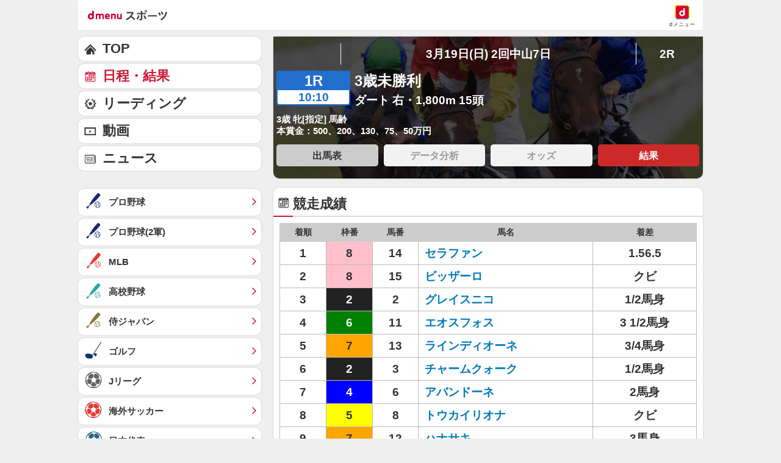

--- FILE ---
content_type: application/javascript; charset=UTF-8
request_url: https://alxd.addlv.smt.docomo.ne.jp/2.0/w/web.js?cb=d2c.allox.infrastructure.getad[%22luzYHhvITg%22]&nocache=1768938487345&p=8136f673r27q&t=web_fc5760a0-a4e4-408d-a76a-2d330780394d1768938487345&jv=25.4.0-829cc83&bw=1280
body_size: 0
content:
d2c.allox.infrastructure.getad["luzYHhvITg"]({"error":"Error : NoAd"}
);

--- FILE ---
content_type: text/javascript
request_url: https://rumcdn.geoedge.be/d51e7e94-2494-4676-9d85-9dc40e298f77/grumi.js
body_size: 136720
content:
var grumiInstance = window.grumiInstance || { q: [] };
(function createInstance (window, document, options = { shouldPostponeSample: false }) {
	!function r(i,o,a){function s(n,e){if(!o[n]){if(!i[n]){var t="function"==typeof require&&require;if(!e&&t)return t(n,!0);if(c)return c(n,!0);throw new Error("Cannot find module '"+n+"'")}e=o[n]={exports:{}};i[n][0].call(e.exports,function(e){var t=i[n][1][e];return s(t||e)},e,e.exports,r,i,o,a)}return o[n].exports}for(var c="function"==typeof require&&require,e=0;e<a.length;e++)s(a[e]);return s}({1:[function(e,t,n){var r=e("./config.js"),i=e("./utils.js");t.exports={didAmazonWin:function(e){var t=e.meta&&e.meta.adv,n=e.preWinningAmazonBid;return n&&(t=t,!i.isEmptyObj(r.amazonAdvIds)&&r.amazonAdvIds[t]||(t=e.tag,e=n.amzniid,t.includes("apstag.renderImp(")&&t.includes(e)))},setAmazonParametersToSession:function(e){var t=e.preWinningAmazonBid;e.pbAdId=void 0,e.hbCid=t.crid||"N/A",e.pbBidder=t.amznp,e.hbCpm=t.amznbid,e.hbVendor="A9",e.hbTag=!0}}},{"./config.js":5,"./utils.js":24}],2:[function(e,t,n){var l=e("./session"),r=e("./urlParser.js"),m=e("./utils.js"),i=e("./domUtils.js").isIframe,f=e("./htmlParser.js"),g=e("./blackList").match,h=e("./ajax.js").sendEvent,o=".amazon-adsystem.com",a="/dtb/admi",s="googleads.g.doubleclick.net",e="/pagead/",c=["/pagead/adfetch",e+"ads"],d=/<iframe[^>]*src=['"]https*:\/\/ads.\w+.criteo.com\/delivery\/r\/.+<\/iframe>/g,u={};var p={adsense:{type:"jsonp",callbackName:"a"+ +new Date,getJsUrl:function(e,t){return e.replace("output=html","output=json_html")+"&callback="+t},getHtml:function(e){e=e[m.keys(e)[0]];return e&&e._html_},shouldRender:function(e){var e=e[m.keys(e)[0]],t=e&&e._html_,n=e&&e._snippet_,e=e&&e._empty_;return n&&t||e&&t}},amazon:{type:"jsonp",callbackName:"apstag.renderImp",getJsUrl:function(e){return e.replace("/admi?","/admj?").replace("&ep=%7B%22ce%22%3A%221%22%7D","")},getHtml:function(e){return e.html},shouldRender:function(e){return e.html}},criteo:{type:"js",getJsHtml:function(e){var t,n=e.match(d);return n&&(t=(t=n[0].replace(/iframe/g,"script")).replace(/afr.php|display.aspx/g,"ajs.php")),e.replace(d,t)},shouldRender:function(e){return"loading"===e.readyState}}};function y(e){var t,n=e.url,e=e.html;return n&&((n=r.parse(n)).hostname===s&&-1<c.indexOf(n.pathname)&&(t="adsense"),-1<n.hostname.indexOf(o))&&-1<n.pathname.indexOf(a)&&(t="amazon"),(t=e&&e.match(d)?"criteo":t)||!1}function v(r,i,o,a){e=i,t=o;var e,t,n,s=function(){e.src=t,h({type:"adfetch-error",meta:JSON.stringify(l.meta)})},c=window,d=r.callbackName,u=function(e){var t,n=r.getHtml(e),e=(l.bustedUrl=o,l.bustedTag=n,r.shouldRender(e));t=n,(t=f.parse(t))&&t.querySelectorAll&&(t=m.map(t.querySelectorAll("[src], [href]"),function(e){return e.src||e.href}),m.find(t,function(e){return g(e).match}))&&h({type:"adfetch",meta:JSON.stringify(l.meta)}),!a(n)&&e?(t=n,"srcdoc"in(e=i)?e.srcdoc=t:((e=e.contentWindow.document).open(),e.write(t),e.close())):s()};for(d=d.split("."),n=0;n<d.length-1;n++)c[d[n]]={},c=c[d[n]];c[d[n]]=u;var u=r.getJsUrl(o,r.callbackName),p=document.createElement("script");p.src=u,p.onerror=s,p.onload=function(){h({type:"adfetch-loaded",meta:JSON.stringify(l.meta)})},document.scripts[0].parentNode.insertBefore(p,null)}t.exports={shouldBust:function(e){var t,n=e.iframe,r=e.url,e=e.html,r=(r&&n&&(t=i(n)&&!u[n.id]&&y({url:r}),u[n.id]=!0),y({html:e}));return t||r},bust:function(e){var t=e.iframe,n=e.url,r=e.html,i=e.doc,o=e.inspectHtml;return"jsonp"===(e=p[y(e)]).type?v(e,t,n,o):"js"===e.type?(t=i,n=r,i=(o=e).getJsHtml(n),l.bustedTag=n,!!o.shouldRender(t)&&(t.write(i),!0)):void 0},checkAndBustFriendlyAmazonFrame:function(e,t){(e=e.defaultView&&e.defaultView.frameElement&&e.defaultView.frameElement.id)&&e.startsWith("apstag")&&(l.bustedTag=t)}}},{"./ajax.js":3,"./blackList":4,"./domUtils.js":8,"./htmlParser.js":13,"./session":21,"./urlParser.js":23,"./utils.js":24}],3:[function(e,t,n){var i=e("./utils.js"),o=e("./config.js"),r=e("./session.js"),a=e("./domUtils.js"),s=e("./jsUtils.js"),c=e("./methodCombinators.js").before,d=e("./tagSelector.js").getTag,u=e("./constants.js"),e=e("./natives.js"),p=e.fetch,l=e.XMLHttpRequest,m=e.Request,f=e.TextEncoder,g=e.postMessage,h=[];function y(e,t){e(t)}function v(t=null){i.forEach(h,function(e){y(e,t)}),h.push=y}function b(e){return e.key=r.key,e.imp=e.imp||r.imp,e.c_ver=o.c_ver,e.w_ver=r.wver,e.w_type=r.wtype,e.b_ver=o.b_ver,e.ver=o.ver,e.loc=location.href,e.ref=document.referrer,e.sp=r.sp||"dfp",e.cust_imp=r.cust_imp,e.cust1=r.meta.cust1,e.cust2=r.meta.cust2,e.cust3=r.meta.cust3,e.caid=r.meta.caid,e.scriptId=r.scriptId,e.crossOrigin=!a.isSameOriginWin(top),e.debug=r.debug,"dfp"===r.sp&&(e.qid=r.meta.qid),e.cdn=o.cdn||void 0,o.accountType!==u.NET&&(e.cid=r.meta&&r.meta.cr||123456,e.li=r.meta.li,e.ord=r.meta.ord,e.ygIds=r.meta.ygIds),e.at=o.accountType.charAt(0),r.hbTag&&(e.hbTag=!0,e.hbVendor=r.hbVendor,e.hbCid=r.hbCid,e.hbAdId=r.pbAdId,e.hbBidder=r.pbBidder,e.hbCpm=r.hbCpm,e.hbCurrency=r.hbCurrency),"boolean"==typeof r.meta.isAfc&&(e.isAfc=r.meta.isAfc,e.isAmp=r.meta.isAmp),r.meta.hasOwnProperty("isEBDA")&&"%"!==r.meta.isEBDA.charAt(0)&&(e.isEBDA=r.meta.isEBDA),r.pimp&&"%_pimp%"!==r.pimp&&(e.pimp=r.pimp),void 0!==r.pl&&(e.preloaded=r.pl),e.site=r.site||a.getTopHostname(),e.site&&-1<e.site.indexOf("safeframe.googlesyndication.com")&&(e.site="safeframe.googlesyndication.com"),e.isc=r.isc,r.adt&&(e.adt=r.adt),r.isCXM&&(e.isCXM=!0),e.ts=+new Date,e.bdTs=o.bdTs,e}function w(t,n){var r=[],e=i.keys(t);return void 0===n&&(n={},i.forEach(e,function(e){void 0!==t[e]&&void 0===n[e]&&r.push(e+"="+encodeURIComponent(t[e]))})),r.join("&")}function E(e){e=i.removeCaspr(e),e=r.doubleWrapperInfo.isDoubleWrapper?i.removeWrapperXMP(e):e;return e=4e5<e.length?e.slice(0,4e5):e}function j(t){return function(){var e=arguments[0];return e.html&&(e.html=E(e.html)),e.tag&&(e.tag=E(e.tag)),t.apply(this,arguments)}}e=c(function(e){var t;e.hasOwnProperty("byRate")&&!e.byRate||(t=a.getAllUrlsFromAllWindows(),"sample"!==e.r&&"sample"!==e.bdmn&&t.push(e.r),e[r.isPAPI&&"imaj"!==r.sp?"vast_content":"tag"]=d(),e.urls=JSON.stringify(t),e.hc=r.hc,e.vastUrls=JSON.stringify(r.vastUrls),delete e.byRate)}),c=c(function(e){e.meta=JSON.stringify(r.meta),e.client_size=r.client_size});function O(e,t){var n=new l;n.open("POST",e),n.setRequestHeader("Content-type","application/x-www-form-urlencoded"),n.send(w(t))}function A(t,e){return o=e,new Promise(function(t,e){var n=(new f).encode(w(o)),r=new CompressionStream("gzip"),i=r.writable.getWriter();i.write(n),i.close(),new Response(r.readable).arrayBuffer().then(function(e){t(e)}).catch(e)}).then(function(e){e=new m(t,{method:"POST",body:e,mode:"no-cors",headers:{"Content-type":"application/x-www-form-urlencoded","Accept-Language":"gzip"}});p(e)});var o}function T(e,t){p&&window.CompressionStream?A(e,t).catch(function(){O(e,t)}):O(e,t)}function _(e,t){r.hasFrameApi&&!r.frameApi?g.call(r.targetWindow,{key:r.key,request:{url:e,data:t}},"*"):T(e,t)}r.frameApi&&r.targetWindow.addEventListener("message",function(e){var t=e.data;t.key===r.key&&t.request&&(T((t=t.request).url,t.data),e.stopImmediatePropagation())});var I,x={};function k(r){return function(n){h.push(function(e){if(e&&e(n),n=b(n),-1!==r.indexOf(o.reportEndpoint,r.length-o.reportEndpoint.length)){var t=r+w(n,{r:!0,html:!0,ts:!0});if(!0===x[t]&&!(n.rbu||n.is||3===n.rdType||n.et))return}x[t]=!0,_(r,n)})}}let S="https:",C=S+o.apiUrl+o.reportEndpoint;t.exports={sendInit:s.once(c(k(S+o.apiUrl+o.initEndpoint))),sendReport:e(j(k(S+o.apiUrl+o.reportEndpoint))),sendError:k(S+o.apiUrl+o.errEndpoint),sendDebug:k(S+o.apiUrl+o.dbgEndpoint),sendStats:k(S+o.apiUrl+(o.statsEndpoint||"stats")),sendEvent:(I=k(S+o.apiUrl+o.evEndpoint),function(e,t){var n=o.rates||{default:.004},t=t||n[e.type]||n.default;Math.random()<=t&&I(e)}),buildRbuReport:e(j(b)),sendRbuReport:_,processQueue:v,processQueueAndResetState:function(){h.push!==y&&v(),h=[]},setReportsEndPointAsFinished:function(){x[C]=!0},setReportsEndPointAsCleared:function(){delete x[C]}}},{"./config.js":5,"./constants.js":6,"./domUtils.js":8,"./jsUtils.js":14,"./methodCombinators.js":16,"./natives.js":17,"./session.js":21,"./tagSelector.js":22,"./utils.js":24}],4:[function(e,t,n){var d=e("./utils.js"),r=e("./config.js"),u=e("./urlParser.js"),i=r.domains,o=r.clkDomains,e=r.bidders,a=r.patterns.wildcards;var s,p={match:!1};function l(e,t,n){return{match:!0,bdmn:e,ver:t,bcid:n}}function m(e){return e.split("").reverse().join("")}function f(n,e){var t,r;return-1<e.indexOf("*")?(t=e.split("*"),r=-1,d.every(t,function(e){var e=n.indexOf(e,r+1),t=r<e;return r=e,t})):-1<n.indexOf(e)}function g(e,t,n){return d.find(e,t)||d.find(e,n)}function h(e){return e&&"1"===e.charAt(0)}function c(c){return function(e){var n,r,i,e=u.parse(e),t=e&&e.hostname,o=e&&[e.pathname,e.search,e.hash].join("");if(t){t=[t].concat((e=(e=t).split("."),d.fluent(e).map(function(e,t,n){return n.shift(),n.join(".")}).val())),e=d.map(t,m),t=d.filter(e,function(e){return void 0!==c[e]});if(t&&t.length){if(e=d.find(t,function(e){return"string"==typeof c[e]}))return l(m(e),c[e]);var a=d.filter(t,function(e){return"object"==typeof c[e]}),s=d.map(a,function(e){return c[e]}),e=d.find(s,function(t,e){return r=g(d.keys(t),function(e){return f(o,e)&&h(t[e])},function(e){return f(o,e)}),n=m(a[e]),""===r&&(e=s[e],i=l(n,e[r])),r});if(e)return l(n,e[r],r);if(i)return i}}return p}}function y(e){e=e.substring(2).split("$");return d.map(e,function(e){return e.split(":")[0]})}t.exports={match:function(e,t){var n=c(i);return t&&"IFRAME"===t.toUpperCase()&&(t=c(o)(e)).match?(t.rdType=2,t):n(e)},matchHB:(s=c(e),function(e){var e=e.split(":"),t=e[0],e=e[1],e="https://"+m(t+".com")+"/"+e,e=s(e);return e.match&&(e.bdmn=t),e}),matchAgainst:c,matchPattern:function(t){var e=g(d.keys(a),function(e){return f(t,e)&&h(a[e])},function(e){return f(t,e)});return e?l("pattern",a[e],e):p},isBlocking:h,getTriggerTypes:y,removeTriggerType:function(e,t){var n,r=(i=y(e.ver)).includes(t),i=1<i.length;return r?i?(e.ver=(n=t,(r=e.ver).length<2||"0"!==r[0]&&"1"!==r[0]||"#"!==r[1]||(i=r.substring(0,2),1===(t=r.substring(2).split("$")).length)?r:0===(r=t.filter(function(e){var t=e.indexOf(":");return-1===t||e.substring(0,t)!==n})).length?i.slice(0,-1):i+r.join("$")),e):p:e}}},{"./config.js":5,"./urlParser.js":23,"./utils.js":24}],5:[function(e,t,n){t.exports={"ver":"0.1","b_ver":"0.5.480","blocking":true,"rbu":0,"silentRbu":0,"signableHosts":[],"onRbu":0,"samplePercent":0,"debug":true,"accountType":"publisher","impSampleRate":0.002,"statRate":0.05,"apiUrl":"//gw.geoedge.be/api/","initEndpoint":"init","reportEndpoint":"report","statsEndpoint":"stats","errEndpoint":"error","dbgEndpoint":"debug","evEndpoint":"event","filteredAdvertisersEndpoint":"v1/config/filtered-advertisers","rdrBlock":true,"ipUrl":"//rumcdn.geoedge.be/grumi-ip.js","altTags":[],"hostFilter":[],"maxHtmlSize":0.4,"reporting":true,"advs":{},"creativeWhitelist":{},"heavyAd":false,"cdn":"cloudfront","domains":{"zyx.eyeeulav":"1#1:64549","zyx.563ebhfewa":"1#1:64549","pohs.hcetiaor.ndc":"1#1:64549","moc.oeevo.sda.401sda":"1#1:64549","moc.sesulplexip.tsaesu-btr":"1#1:64549","eniw.tropbewlausac":"1#1:64549","moc.doowdhgjz.sj":"1#1:64549","moc.sr1m":"1#1:64549","etis.wolebemwollof":"1#1:64549","moc.3ta3rg-os":"1#1:64549","moc.yliadssenlleworuen":"1#1:64549","ppa.yfilten.4d0f5837-00148091106202-taigalp-eralfduolc":"1#1:64549","ppa.yfilten.6671e5ab-85248091106202-taigalp-eralfduolc":"1#1:64549","oi.sppareniatnoceruza.tsaenapaj.44fe05fe-ffilcelbaeerga.h5uenewrociu":"1#1:64549","latigid.mrofpeed":"1#1:64549","moc.eslupabidam":"1#1:64549","moc.yddubsgnivasroines":"1#1:64549","ur.sufrac":"1#1:64549","ur.puorgepipylop":"1#1:64549","zyx.muoyletajatnomlanas7a":"1#1:64549","moc.nmnoitcurtsnocjt.www":"1#1:64549","ppa.naecolatigidno.kpcw3-ppa-hsifknom":"1#1:64549","kcilc.uunohegaz":"1#1:64549","ppa.naecolatigidno.vqbju-ppa-hsifnoil":"1#1:64549","mac.bebnvvnr":"1#1:64549","orp.sknilssecca.xtr":"1#1:64549","moc.newoesile":"1#1:64549","moc.llawesnefedlatigid.gmg66e37ccbuhg15sm5d":"1#1:64549","uci.daerps-hsac":"1#1:64549","uci.noitomdliub":"1#1:64549","ppa.yfilten.e990047b-25918091106202-taigalp-eralfduolc":"1#1:64549","dlrow.aneltud":"1#1:64549","moc.sulpohrap":"1#1:64549","moc.buhrewot-bew":"1#1:64549","ni.oc.yfirevnamuh.g7p4ce37ccbuh0f15n5d":"1#1:64549","moc.hpmocedael":"1#1:64549","su.elavetinarg":"1#1:64549","ac.erehstratsssenisub":"1#1:64549","ur.nialnoanaylsenzibbf":"1#1:64549","em.leuf":"1#1:64549","moc.tekcbe":"1#1:64549","ten.swodniw.eroc.bew.31z.yradnoces-3110023033e3033e3033e":"1#1:64549","moc.ppaukoreh.58ba03272c2a-kcabemetib":"1#1:64549","ten.swodniw.eroc.bew.31z.cruuganuu":"1#1:64549","ten.swodniw.eroc.bew.31z.4110913033e3033e3033e":"1#1:64549","ten.swodniw.eroc.bew.31z.6110913033e3033e3033e":"1#1:64549","moc.tenerevocsidpot.apl":"1#1:64549","pohs.ecnerefertenbew6202":"1#1:64549","pohs.orokuy":"1#1:64549","ppa.naecolatigidno.qzpqi-ppa-nihcru":"1#1:64549","moc.yhpargotohpllurkkcin":"1#1:64549","di.lodid.pl":"1#1:64549","ten.nuf4klat.nocmeg":"1#1:64549","ppa.yfilten.658ed2cd-81401102106202-taigalp-eralfduolc":"1#1:64549","oi.bew24.oibdem":"1#1:64549","ppa.yfilten.7f9debb4-60501102106202-taigalp-eralfduolc":"1#1:64549","ppa.yfilten.95eaec56-31801102106202-taigalp-eralfduolc":"1#1:64549","ppa.yfilten.733ea41e-34801102106202-taigalp-eralfduolc":"1#1:64549","ppa.yfilten.c22b69b3-14801102106202-taigalp-eralfduolc":"1#1:64549","ppa.yfilten.ea87841c-83011102106202-taigalp-eralfduolc":"1#1:64549","ppa.yfilten.e06636c0-31211102106202-taigalp-eralfduolc":"1#1:64549","enilno.teefretteb":"1#1:64549","moc.goccnar":"1#1:64549","su.noitamrofniyadot":"1#1:64549","pohs.1340-ue-nepo-tnuocca-ssenissub":"1#1:64549","lol.eriwswen":"1#1:64549","pot.enxpaq96.ppa":"1#1:64549","moc.orpodnofacirema":"1#1:64549","su.eviltsoobyromem":"1#1:64549","ppa.yfilten.ae4c1a61-90514102106202-taigalp-eralfduolc":"1#1:64549","ten.swodniw.eroc.bolb.9194loopagem":"1#1:64549","moc.niwsdnertefiltrams":"1#1:64549","moc.nussdnertefiltrams":"1#1:64549","moc.nesdnertefiltrams":"1#1:64549","moc.riaiam":"1#1:64549","enilno.isewtywen":"1#1:64549","rb.moc.orgenivlaoirotirret":"1#1:64549","moc.ppaukoreh.bf657c9f3ae5-buhqitrops":"1#1:64549","moc.ssalgsdnertefiltrams":"1#1:64549","etis.rednilycevird":"1#1:64549","ten.notkcilc":"1#1:64549","oi.citamdib.201sda":"1#1:64549","oi.citamdib.611sda":"1#1:64549","moc.evawreviri":"1#1:64549","ur.trcpcsd.rc":"1#1:64549","pohs.drawerxdoof":"1#1:64549","pot.707185-etilx1":"1#1:64549","ten.tnorfduolc.zjnukhvghq9o2d":"1#1:64549","moc.tnetnoc-xepa":"1#1:64549","moc.eldoonksirb":"1#1:64549","ofni.htaprider.3su-og":"1#1:64549","moc.6ndcmb.ndc":"1#1:64549","au.777":"1#1:64549","ppa.yfilten.f80e291c-65608091106202-taigalp-eralfduolc":"1#1:64549","ppa.yfilten.49a2fe8a-60148091106202-taigalp-eralfduolc":"1#1:64549","ten.etis-taerg.arativ":"1#1:64549","ppa.yfilten.fbdeb2a6-32200191106202-taigalp-eralfduolc":"1#1:64549","ppa.yfilten.a79c8b62-93100191106202-taigalp-eralfduolc":"1#1:64549","ppa.yfilten.83590cc5-92421191106202-taigalp-eralfduolc":"1#1:64549","ku.reyalp-wen.www":"1#1:64549","moc.buhesruok":"1#1:64549","moc.buhrewot-bew.apl":"1#1:64549","moc.gnikjilegrevteiderk":"1#1:64549","moc.etageledroferiugcm":"1#1:64549","moc.utasrebokoj":"1#1:64549","moc.gatsnatpac":"1#1:64549","moc.opmilopmacgnippohsatsivni":"1#1:64549","moc.tuobmixam":"1#1:64549","zyx.larrocardnola":"1#1:64549","pohs.relootbewgnitsal":"1#1:64549","moc.xlpsstb":"1#1:64549","moc.reirrabfrusefas":"1#1:64549","ofni.jqbsnodnem":"1#1:64549","moc.anutednolb":"1#1:64549","ppa.yfilten.ec5b3634-24757091106202-taigalp-eralfduolc":"1#1:64549","moc.ilijtebniw.awp":"1#1:64549","golb.eruphtlaeheht":"1#1:64549","zyx.nur2teb":"1#1:64549","moc.latrophcetegdirb.gjfe8e37ccbuh8qmvm5d":"1#1:64549","moc.a6202dni":"1#1:64549","moc.buhenilidem.apl":"1#1:64549","latigid.tesatad-hsac":"1#1:64549","moc.ogajkinakem":"1#1:64549","su.peekhsalf":"1#1:64549","moc.se-golbneerg":"1#1:64549","moc.noelamrof":"1#1:64549","moc.niwababla":"1#1:64549","moc.llabpordenozg.yalp":"1#1:64549","zzub.raepeszevs":"1#1:64549","moc.udenefgnehz":"1#1:64549","enilno.nmoiselppa":"1#1:64549","ten.hlatot.oirepo":"1#1:64549","moc.lujarlatahis":"1#1:64549","moc.ycagelyrrac":"1#1:64549","moc.ppaukoreh.69c9269a8ad4-ediug-noisufkooc":"1#1:64549","ten.swodniw.eroc.bew.31z.erotsbuhnoihsaf":"1#1:64549","moc.gusek.oirepo":"1#1:64549","ten.swodniw.eroc.bew.31z.yradnoces-8110023033e3033e3033e":"1#1:64549","moc.ppaukoreh.2a326869ada9-ediug-enignerovalf":"1#1:64549","pohs.ydaerbewdelggot":"1#1:64549","moc.buhzzubdar.apl":"1#1:64549","moc.cllecivresgninaelcsdeer":"1#1:64549","moc.ihzoagdq":"1#1:64549","ppa.naecolatigidno.jv9wu-ppa-hsifyllej":"1#1:64549","niw.u84ocnip":"1#1:64549","pohs.wtoudoudip":"1#1:64549","uoyc.02swenyraunaj":"1#1:64549","ppa.lecrev.100fiton-elppa":"1#1:64549","moc.cihtilpans":"1#1:64549","moc.reffoteg2zc.og":"1#1:64549","ppa.yfilten.7c3ceeb8-72839002106202-taigalp-eralfduolc":"1#1:64549","enilno.yromemtaerg":"1#1:64549","moc.oozkcihctalflufhtiaf":"1#1:64549","moc.balhctilgarret.kcart":"1#1:64549","gro.enilnoweivnepo":"1#1:64549","ppa.yfilten.006aef87-54401102106202-taigalp-eralfduolc":"1#1:64549","ppa.yfilten.42f16b16-15801102106202-taigalp-eralfduolc":"1#1:64549","ppa.yfilten.2d7514b3-60901102106202-taigalp-eralfduolc":"1#1:64549","orp.01249-etilx1":"1#1:64549","su.seirevocsidgnidnert":"1#1:64549","moc.rocagretabla":"1#1:64549","moc.opbtsewtsae.www":"1#1:64549","pohs.oxemlid":"1#1:64549","moc.ximsdnertefiltrams":"1#1:64549","moc.egapsdnertefiltrams":"1#1:64549","ten.swodniw.eroc.bew.31z.oede8c7alzcsj021egassem":"1#1:64549","ppa.lecrev.1000acifiton-ilppa":"1#1:64549","moc.skrowavonarim":"1#1:64549","evil.nalodoz.www":"1#1:64549","etis.verotom":"1#1:64549","moc.ppaukoreh.7a6899392fa0-06387-flehs-gniliob":"1#1:64549","evil.kuerucessdnefedcp":"1#1:64549","moc.as.krapsykcul":"1#1:64549","moc.bulcderauqs":"1#1:64549","moc.ur.kculagem":"1#1:64549","orp.buhtylana.ffa":"1#1:64549","zyx.c0i":"1#1:64549","moc.gatbm":"1#1:64549","enilno.dnimlacigol.tsaesu-btr":"1#1:64549","moc.yy2ka.ndc":"1#1:64549","moc.gnifrus-tsaf.psd":"1#1:64549","moc.xinus-lepat.2rt":"1#1:64549","moc.ecarsussap.331175-tsetal":"1#1:64549","moc.aidem-sserpxeila.stessa":"1#1:64549","moc.kkcilcymkcart":"1#1:64549","ppa.yfilten.ddfb167d-92148091106202-taigalp-eralfduolc":"1#1:64549","ppa.yfilten.fa2e73a0-25248091106202-taigalp-eralfduolc":"1#1:64549","ppa.yfilten.c45e0666-00859091106202-taigalp-eralfduolc":"1#1:64549","ppa.yfilten.a3e312c8-21959091106202-taigalp-eralfduolc":"1#1:64549","ppa.yfilten.808712bb-05100191106202-taigalp-eralfduolc":"1#1:64549","orp.iadosaudnu":"1#1:64549","gro.taerg-si.anora":"1#1:64549","moc.ksatewdaer.apl":"1#1:64549","zyx.rotacidni-hsac":"1#1:64549","pj.hcraeser-uresagas":"1#1:64549","orp.dacasnocnif":"1#1:64549","ofni.yssruk-ia":"1#1:64549","moc.aviqoramlys":"1#1:64549","ppa.yfilten.6c3c62e7-00455191106202-taigalp-eralfduolc":"1#1:64549","ur.loohcsmuirdavk":"1#1:64549","ur.laedcilrebaf":"1#1:64549","moc.emme-aenil.www":"1#1:64549","zyx.seyadotsruoysti":"1#1:64549","moc.llawesnefedlatigid.gla66e37ccbuh0p4sm5d":"1#1:64549","ten.swodniw.eroc.bew.61z.jjhhseea":"1#1:64549","evil.edserucessecivrescp":"1#1:64549","enilno.yhtlaeh-nitaleg":"1#1:64549","moc.iliij001.www":"1#1:64549","moc.laicnanif-noznif":"1#1:64549","latigid.enalssarb":"1#1:64549","moc.xwlfngised.apl":"1#1:64549","ppa.yfilten.99da6491-15441191106202-taigalp-eralfduolc":"1#1:64549","moc.enozelibomtrams":"1#1:64549","moc.buhenilidem":"1#1:64549","etis.eslupxirhtea":"1#1:64549","kcilc.artyv":"1#1:64549","moc.lutnam-ikohnapot":"1#1:64549","ecaps.vdekciw":"1#1:64549","gro.siuhtsloottegdub":"1#1:64549","moc.nozartuen":"1#1:64549","moc.elytsefilymtuoba.esnilrv":"1#1:64549","moc.ayacrepretxmb":"1#1:64549","moc.czqwquen.ecnaij":"1#1:64549","ppa.naecolatigidno.ezfsm-4-ppa-nihplod":"1#1:64549","pohs.ozbru":"1#1:64549","ten.swodniw.eroc.bew.31z.6h6h6h5h6hf23fsdf":"1#1:64549","ten.swodniw.eroc.bew.31z.1q7k4t9x":"1#1:64549","ur.ailotanafoerif":"1#1:64549","us.elyzqv":"1#1:64549","ten.swodniw.eroc.bew.31z.yradnoces-4110913033e3033e3033e":"1#1:64549","evil.kuytirucesevitcacp":"1#1:64549","zyx.jhsenak":"1#1:64549","moc.edom-dirgweiver.apl":"1#1:64549","moc.6202dni":"1#1:64549","moc.plehlatsyrcecaps.dnal":"1#1:64549","moc.ppaukoreh.d992e53cefc8-mutcnasneergeht":"1#1:64549","moc.tellaw-noznif":"1#1:64549","kni.namgdag":"1#1:64549","ppa.yfilten.601ca89e-84939002106202-taigalp-eralfduolc":"1#1:64549","etis.erocaralos":"1#1:64549","ur.bupsur":"1#1:64549","moc.gnicnanif-noznif":"1#1:64549","ppa.yfilten.e3afb78c-80501102106202-taigalp-eralfduolc":"1#1:64549","ppa.yfilten.1b79e87c-24401102106202-taigalp-eralfduolc":"1#1:64549","ppa.yfilten.bfbb7d7a-44701102106202-taigalp-eralfduolc":"1#1:64549","ppa.yfilten.79c490f6-93901102106202-taigalp-eralfduolc":"1#1:64549","ppa.yfilten.0c2276ee-95011102106202-taigalp-eralfduolc":"1#1:64549","ppa.yfilten.a6e13dff-60111102106202-taigalp-eralfduolc":"1#1:64549","moc.dlarehlanruojswen":"1#1:64549","golb.ilpohs":"1#1:64549","moc.ycnegaraodnal":"1#1:64549","moc.aicetnas.sofni":"1#1:64549","moc.duolcbewtac":"1#1:64549","kcilc.reswoh":"1#1:64549","moc.wonstibahefilyhtlaeh":"1#1:64549","ten.nevahobnu":"1#1:64549","pohs.aja-inisid":"1#1:64549","tif.tamkinqbb":"1#1:64549","enilno.tebxx33.ppapu":"1#1:64549","nuf.enozgniw.yalp":"1#1:64549","moc.yonsdnertefiltrams":"1#1:64549","moc.bewsdnertefiltrams":"1#1:64549","etis.aeauh":"1#1:64549","moc.noitaivaralagnim":"1#1:64549","moc.dnamedniwoneranem":"1#1:64549","ten.swodniw.eroc.bew.31z.5h5h45h454h54h":"1#1:64549","moc.yawa-em-llor":"1#1:64549","moc.cisloot.sj":"1#1:64549","ofni.htaprider.2ue-og":"1#1:64549","aidem.irt.4v-ue-btr":"1#1:64549","orp.peewseruces":"1#1:64549","moc.ruzah-konib.3rt":"1#1:64549","emag.lrb":"1#1:64549","moc.btrosdaeuh.4v-tsaesu-btr":"1#1:64549","ofni.htaprider.7su-og":"1#1:64549","moc.gatbm.ndc":"1#1:64549","pot.xelfdib.gskt":"1#1:64549","smetsys.draugefaselibom":"1#1:64549","moc.noitaunitnocgnipoordelttek":"1#1:64549","moc.dib-yoj.ed-pmi-vda":"1#1:64549","ecaps.bewpot":"1#1:64549","moc.ecarsussap.067965-tsetal":"1#1:64549","pot.063htapecart":"1#1:64549","ed.moc.ynamregbuhhcetecnanif":"1#1:64549","ppa.yfilten.5dbedec3-02908091106202-taigalp-eralfduolc":"1#1:64549","ppa.yfilten.fe67acd1-43218091106202-taigalp-eralfduolc":"1#1:64549","ppa.yfilten.86873e7c-43518091106202-taigalp-eralfduolc":"1#1:64549","ppa.yfilten.f5214b16-93048091106202-taigalp-eralfduolc":"1#1:64549","moc.spitnoitcetorpecived.77":"1#1:64549","moc.42ssenllewyliad.www":"1#1:64549","moc.llasdnertefiltrams":"1#1:64549","ppa.yfilten.772e40a9-53900191106202-taigalp-eralfduolc":"1#1:64549","moc.tiforp-noznif":"1#1:64549","moc.ebivihcteks":"1#1:64549","pj.elaselohwuojiloj":"1#1:64549","yb.lebem-askela":"1#1:64549","ur.osloohcs":"1#1:64549","enilno.okovokivevapoz":"1#1:64549","moc.hsiwelom":"1#1:64549","ur.ayella-neris":"1#1:64549","oi.sppareniatnoceruza.tsaenapaj.934d67aa-dnuorgwolley.4212pppjjss":"1#1:64549","moc.sehcnineveleoxe":"1#1:64549","etis.lpnierac":"1#1:64549","su.robrahaedi":"1#1:64549","moc.xamorpomem":"1#1:64549","bulc.buh-feiler-idep":"1#1:64549","orp.tebxx22.xdxd":"1#1:64549","orp.7x7gp.ppa":"1#1:64549","moc.tekorhairem":"1#1:64549","nuf.srealknahalewk":"1#1:64549","ppa.yfilten.c10b91c9-93143102106202-taigalp-eralfduolc":"1#1:64549","ppa.naecolatigidno.fqgs9-ppa-daehremmah":"1#1:64549","moc.ppaukoreh.72e7f29a8e2b-jfdnjksoi":"1#1:64549","ten.swodniw.eroc.bew.31z.spohsyhsum":"1#1:64549","moc.xifsdnertefiltrams":"1#1:64549","ten.swodniw.eroc.bew.74z.sdfdff23fsdfsd":"1#1:64549","ten.swodniw.eroc.bolb.1814erotsatad":"1#1:64549","ofni.swentsacwon.lht":"1#1:64549","teb.777mtm.www":"1#1:64549","moc.buhzzubdar":"1#1:64549","moc.sfbnoaspp":"1#1:64549","ofni.evitsef":"1#1:64549","moc.xojwfiiv.s":"1#1:64549","moc.yfonpyhyrt":"1#1:64549","moc.esirrevocsid":"1#1:64549","ppa.naecolatigidno.t6j3i-ppa-hsifnwolc":"1#1:64549","orp.mdrehalced":"1#1:64549","ppa.yfilten.e12f7270-03148002106202-taigalp-eralfduolc":"1#1:64549","kcilc.tatshcem":"1#1:64549","moc.nomlastsafdaets":"1#1:64549","oi.bew24.oirepo":"1#1:64549","ppa.yfilten.7971e81a-71601102106202-taigalp-eralfduolc":"1#1:64549","ppa.yfilten.86c660c5-82801102106202-taigalp-eralfduolc":"1#1:64549","ppa.yfilten.fee0e513-33601102106202-taigalp-eralfduolc":"1#1:64549","ppa.yfilten.75dc61ad-21111102106202-taigalp-eralfduolc":"1#1:64549","moc.enozsemaglufyalp":"1#1:64549","moc.otrasalleb":"1#1:64549","moc.spitnoitcetorpecived.38":"1#1:64549","moc.niwniwtabo":"1#1:64549","moc.y516wy.ppapu":"1#1:64549","moc.oegneve":"1#1:64549","moc.elacolessius":"1#1:64549","ppa.yfilten.f662769b-65704102106202-taigalp-eralfduolc":"1#1:64549","moc.lemmihwerdna":"1#1:64549","moc.ppaukoreh.0f4aad088433-sepicer-noisufrovalf":"1#1:64549","etis.notsipotua":"1#1:64549","moc.deloac":"1#1:64549","pot.edondib.buekrt":"1#1:64549","ecaps.zkzr24vbli":"1#1:64549","moc.ketuz-mivah.3rt":"1#1:64549","moc.buhtsitpab":"1#1:64549","ten.dferuza.10z.2eybzhxerhgbjgca-rle":"1#1:64549","ten.tnorfduolc.64pgc8xmtcuu1d":"1#1:64549","moc.tceffedaibom":"1#1:64549","moc.oitesiw.tlasknip":"1#1:64549","moc.sdaderk":"1#1:64549","gs.pnf":"1#1:64549","ofni.htaprider.9su-og":"1#1:64549","moc.tsez-ocip":"1#1:64549","ofni.htaprider.5su-og":"1#1:64549","moc.krowtenplehtifeneb":"1#1:64549","skcor.ymedacamumitpo.www":"1#1:64549","moc.zibnif-hsac":"1#1:64549","moc.xinif-hsac":"1#1:64549","etis.xilraeh":"1#1:64549","ur.ksmsucricorp":"1#1:64549","ur.ksrogonhcenlos-rotaukave":"1#1:64549","ni.oc.setagtcennoc.08glud37ccbuhggnlm5d":"1#1:64549","moc.sreverofyromem.latrop":"1#1:64549","kcilc.cigolket":"1#1:64549","evil.troper-nocaeb":"1#1:64549","ppa.yfilten.a8981dfe-34348091106202-taigalp-eralfduolc":"1#1:64549","ppa.yfilten.89ddfd7c-24448091106202-taigalp-eralfduolc":"1#1:64549","ppa.yfilten.4726b52f-42448091106202-taigalp-eralfduolc":"1#1:64549","etis.ytuaebswen":"1#1:64549","ppa.yfilten.6d5d245b-25759091106202-taigalp-eralfduolc":"1#1:64549","ten.seuqiremunel":"1#1:64549","gro.colehucflanoissergnoc":"1#1:64549","moc.ediuglarutanerup":"1#1:64549","moc.doownnof":"1#1:64549","ten.teb5gy.ppapu":"1#1:64549","kcilc.tuanobyc":"1#1:64549","ten.swodniw.eroc.bew.1z.oleluzri":"1#1:64549","moc.abassahuom":"1#1:64549","ppa.yfilten.b4eac7ff-23853102106202-taigalp-eralfduolc":"1#1:64549","pohs.ecnereferbewdetavele":"1#1:64549","ten.swodniw.eroc.bew.31z.7110023033e3033e3033e":"1#1:64549","moc.srethguadfoebirt":"1#1:64549","ur.cisumpasa":"1#1:64549","gro.etisehcin.arativ":"1#1:64549","ten.swodniw.eroc.bew.31z.8110913033e3033e3033e":"1#1:64549","moc.tjf19":"1#1:64549","moc.dirgaidemwolf":"1#1:64549","ten.hp33nn":"1#1:64549","moc.emduoltaraeh.dnal":"1#1:64549","uci.daehanoisiv":"1#1:64549","moc.sdddrofla":"1#1:64549","ur.venkilrebaf":"1#1:64549","moc.ipsoog":"1#1:64549","kcilc.mrofobor":"1#1:64549","moc.rednerno.kniltpircsppwen":"1#1:64549","ni.oc.yfirevnamuh.0fabte37ccbuho46kn5d":"1#1:64549","em.gssm.9w7z1":"1#1:64549","wp.yartnadrev.rh":"1#1:64549","moc.avrueop.pl":"1#1:64549","ppa.yfilten.64e7638e-60800102106202-taigalp-eralfduolc":"1#1:64549","ppa.yfilten.78c48780-91410102106202-taigalp-eralfduolc":"1#1:64549","moc.snioc-noznif":"1#1:64549","etis.buhwenererutan":"1#1:64549","moc.sbaltluavartun":"1#1:64549","ppa.yfilten.11cfe430-83501102106202-taigalp-eralfduolc":"1#1:64549","ppa.yfilten.63b691cb-95501102106202-taigalp-eralfduolc":"1#1:64549","ppa.yfilten.68c4d9a7-71601102106202-taigalp-eralfduolc":"1#1:64549","moc.yrotsnamowssenlew.xm-3ivartlu":"1#1:64549","ofni.fsmr.ssupairp":"1#1:64549","moc.og885ecaps":"1#1:64549","orp.tebxx22.ppau":"1#1:64549","ppa.yfilten.c449ab6a-30514102106202-taigalp-eralfduolc":"1#1:64549","ten.setisbeweruza.10-aisatsae.pgzephffff6bxfqe-vhsvdgajs":"1#1:64549","moc.ppaukoreh.a52ca2d3b90a-citehtearobranmutua":"1#1:64549","moc.ppaukoreh.93e873753d8e-seton-reyaletsat":"1#1:64549","moc.ppaukoreh.b24c08c521bf-sepicer-sixarovalf":"1#1:64549","ten.swodniw.eroc.bew.91z.1ypilkakaknb":"1#1:64549","moc.oitesiw.nemhenba":"1#1:64549","ten.dferuza.10z.xafewf3eed7dxbdd-vic":"1#1:64549","moc.xmznel.2s":"1#1:64549","moc.oeevo.sda.201sda":"1#1:64549","ofni.htaprider.rtluv-og":"1#1:64549","moc.8831agem":"1#1:64549","ofni.htaprider.6su-og":"1#1:64549","moc.pezpmjcm":"1#1:64549","moc.qqniamodniamod":"1#1:64549","moc.sdaderk.ndc":"1#1:64549","moc.elytsyhtlaeheb":"1#1:64549","ten.hcetiaor.gnikcart":"1#1:64549","zyx.urnopuciovt":"1#1:64549","moc.gnisitrevdavitciderp":"1#1:64549","evil.ababerp":"1#1:64549","ppa.yfilten.eb3d6046-55048091106202-taigalp-eralfduolc":"1#1:64549","ppa.yfilten.50ff2576-25358091106202-taigalp-eralfduolc":"1#1:64549","moc.ometelteem":"1#1:64549","kcilc.gniniart-hsac":"1#1:64549","moc.yrotsnamowssenlew.xm-xaluco":"1#1:64549","moc.ediuglarutanlaer":"1#1:64549","ppa.naecolatigidno.vyvzf-ppa-laes":"1#1:64549","ur.98sedoa":"1#1:64549","gro.selahshtlaeh":"1#1:64549","ur.mam-latrop":"1#1:64549","ac.noitcasetimgarhpoiratno":"1#1:64549","moc.emagikohatam":"1#1:64549","moc.swenssolthgiewteg":"1#1:64549","ten.swodniw.eroc.bew.31z.as4x42esa":"1#1:64549","moc.sbojppv":"1#1:64549","ur.rac-rks":"1#1:64549","ur.dlogybdlog":"1#1:64549","moc.slaedregiflihymmot":"1#1:64549","etis.searikot":"1#1:64549","moc.newkcab":"1#1:64549","enilno.armod":"1#1:64549","ppa.yfilten.435bb775-13448091106202-taigalp-eralfduolc":"1#1:64549","moc.llawesnefedlatigid.grpnae37ccbuhgml3n5d":"1#1:64549","zyx.noitucexe-hsac":"1#1:64549","gro.ocvebykcul":"1#1:64549","ten.swodniw.eroc.bew.31z.c4x42asac":"1#1:64549","ur.ecalpcitehtse":"1#1:64549","ur.morphcetnim":"1#1:64549","moc.htlaehsnem-emirp":"1#1:64549","moc.reffoedargpuhtab":"1#1:64549","etis.hcetaremyz":"1#1:64549","moc.sulpyromemorp":"1#1:64549","ten.swodniw.eroc.bolb.zfnjoohhejpnkfshqddk6103":"1#1:64549","moc.ppaukoreh.198990bab91f-assoi":"1#1:64549","ten.swodniw.eroc.bew.31z.5r4k6x9p":"1#1:64549","su.troperlartuen":"1#1:64549","ten.swodniw.eroc.bew.91z.1uyynolkimes":"1#1:64549","moc.sucoftcideneb":"1#1:64549","kcilc.naelusib.ue":"1#1:64549","zyx.etnemelcisyed":"1#1:64549","moc.hsifratstnaligiv":"1#1:64549","enilno.niarbomem":"1#1:64549","oi.bew24.oneeuq":"1#1:64549","ppa.yfilten.075652c2-10659002106202-taigalp-eralfduolc":"1#1:64549","ppa.yfilten.867bc335-72200102106202-taigalp-eralfduolc":"1#1:64549","moc.lanruojssenlleweroc.satinretea":"1#1:64549","moc.potbuhrevocsid.apl":"1#1:64549","moc.42cirema.94v":"1#1:64549","ppa.yfilten.83701637-45401102106202-taigalp-eralfduolc":"1#1:64549","ppa.yfilten.a40ca326-10501102106202-taigalp-eralfduolc":"1#1:64549","ppa.yfilten.5afbdc93-51601102106202-taigalp-eralfduolc":"1#1:64549","ppa.yfilten.1ba75f43-63601102106202-taigalp-eralfduolc":"1#1:64549","ln.uroovkeinhcet":"1#1:64549","ten.redisnizibwohs.evisulcxe":"1#1:64549","moc.yadotsgnivaserutuf":"1#1:64549","ofni.fsmr.05omorp":"1#1:64549","moc.aciremayliadndnert.02":"1#1:64549","moc.asuretnuhselpmas.91":"1#1:64549","moc.dtapmexhd":"1#1:64549","zyx.pohsuynab":"1#1:64549","moc.ppaeerfytinifni.oneeuq":"1#1:64549","etis.etiusskcub":"1#1:64549","orp.dnuoraderp":"1#1:64549","moc.ykssdnertefiltrams":"1#1:64549","moc.norsdnertefiltrams":"1#1:64549","moc.elttobsdnertefiltrams":"1#1:64549","latigid.mhtirogla-hsac":"1#1:64549","ten.swodniw.eroc.bew.31z.1q8t7p4n":"1#1:64549","ten.swodniw.eroc.bew.31z.9p2m7x5n":"1#1:64549","gro.senildaehhtlaeh":"1#1:64549","moc.hsilbupdagnitekram":"1#1:64549","moc.pohscitatseht.t":"1#1:64549","orp.pophsup":"1#1:64549","moc.aekiseprek":"1#1:64549","zyx.ubdstr":"1#1:64549","ofni.spotreffowen":"1#1:64549","moc.sgtvo":"1#1:64549","kni.niw2niw":"1#1:64549","oi.vdarda.ipa":"1#1:64549","ofni.htaprider.1su-og":"1#1:64549","moc.wohsdnilbeht":"1#1:64549","ten.tnorfduolc.g4pvzepdaeq1d":"1#1:64549","ofni.htaprider.8su-og":"1#1:64549","ofni.og7etadpu":"1#1:64549","ten.dferuza.10z.hddh9bmere0fza6h-wjb":"1#1:64549","moc.bulcderauqs.citats":"1#1:64549","ofni.htaprider.4su-og":"1#1:64549","ten.tnorfduolc.oemwngu0ijm12d":"1#1:64549","moc.lessuoreicul":"1#1:64549","pohs.xr5ajw.www":"1#1:64549","moc.uasdrawerhsalf":"1#1:64549","moc.remagehtnai":"1#1:64549","ppa.yfilten.b50cffff-93148091106202-taigalp-eralfduolc":"1#1:64549","zib.efilsevol.aivatco":"1#1:64549","moc.epocsbewdedaer":"1#1:64549","erots.dlorenops":"1#1:64549","pot.adadpol":"1#1:64549","enilno.ecipselpmis":"1#1:64549","moc.esabecruoshtlaeh":"1#1:64549","moc.sirap-ecnagele-nosiam":"1#1:64549","moc.omajoweluyug":"1#1:64549","moc.abuzusayog":"1#1:64549","ppa.yfilten.72ff5f-serojafla-gnivirht--5ed8600790f7f35ce815e696":"1#1:64549","gs.egnellahcand":"1#1:64549","ppa.naecolatigidno.8uze2-ppa-laroc":"1#1:64549","moc.balhcraeserorberec":"1#1:64549","moc.tsohaidemvrs":"1#1:64549","kcilc.teslut":"1#1:64549","zyx.emulov-hsac":"1#1:64549","orp.lddasfonom":"1#1:64549","moc.sfresurt":"1#1:64549","ppa.yfilten.4a69c668-32859091106202-taigalp-eralfduolc":"1#1:64549","ppa.yfilten.444a2e83-35159091106202-taigalp-eralfduolc":"1#1:64549","moc.latrophcetegdirb.007v8e37ccbuh0mu0n5d":"1#1:64549","moc.sulpamenicbara.am":"1#1:64549","zyx.tuokaerb-hsac":"1#1:64549","moc.niwtebtabo":"1#1:64549","moc.dleifetihw-mossolb-secapsefilardniham":"1#1:64549","moc.trofiidua-su-gne":"1#1:64549","moc.ppaukoreh.079b09f0a734-15343-dnalsi-dedraug":"1#1:64549","gro.draob-ym.arativ":"1#1:64549","pohs.redargbewdetsoh":"1#1:64549","gro.noitadnuofhcaertuoelbaniatsus":"1#1:64549","enilno.sgabdnahetot":"1#1:64549","ten.swodniw.eroc.bew.31z.yradnoces-6110913033e3033e3033e":"1#1:64549","ten.swodniw.eroc.bolb.ziterxkunvebblpcnfhd5203":"1#1:64549","moc.kmoykotgnikoob":"1#1:64549","moc.xmeertsngised":"1#1:64549","moc.enozselcitra-emirp":"1#1:64549","zyx.akanasemakpohs":"1#1:64549","niw.g56ocnip":"1#1:64549","etis.agru":"1#1:64549","ur.1srukenilno":"1#1:64549","zyx.etisediug":"1#1:64549","ofni.suortsewokutaol":"1#1:64549","evil.kuytirucestroppuscp":"1#1:64549","moc.rednerno.putesseayraunajym":"1#1:64549","ofni.zagtiforpetfengk":"1#1:64549","moc.wonenozdrawer.tramlaw50":"1#1:64549","em.gssm.a8sbx":"1#1:64549","em.gssm.8yn7g":"1#1:64549","wp.yartnadrev.rp":"1#1:64549","moc.lanruojssenlleweroc.aniter":"1#1:64549","gro.uoysekil.nocmeg":"1#1:64549","moc.balyenruojssenllew.llew":"1#1:64549","etis.ssenllewerocemirp":"1#1:64549","moc.gnuztutsretnuelleiznanif":"1#1:64549","ppa.yfilten.c4c27787-43401102106202-taigalp-eralfduolc":"1#1:64549","ppa.yfilten.ef31234f-24401102106202-taigalp-eralfduolc":"1#1:64549","ppa.yfilten.da2b6d02-34401102106202-taigalp-eralfduolc":"1#1:64549","ppa.yfilten.f43f5e1c-53501102106202-taigalp-eralfduolc":"1#1:64549","ppa.yfilten.b1cfebb2-24501102106202-taigalp-eralfduolc":"1#1:64549","orp.emaghself":"1#1:64549","moc.ycnegaoidemodnal":"1#1:64549","moc.spityliadyhtlaeh.slaed":"1#1:64549","moc.yrotsnamowssenlew.xm-2nirenot":"1#1:64549","moc.spitnoitcetorpecived.83":"1#1:64549","moc.tebxx22.xx":"1#1:64549","moc.xinus-lepat.3rt":"1#1:64549","moc.lolsdnertefiltrams":"1#1:64549","moc.xobsdnertefiltrams":"1#1:64549","moc.ppaukoreh.2e6e1a807c32-seton-nigiroetsat":"1#1:64549","moc.arfnisdnertefiltrams":"1#1:64549","etis.mprevird":"1#1:64549","moc.sgtke.ndc":"1#1:64549","moc.sdam3.4v-tsaesu-btr":"1#1:64549","zyx.vdaelacs.rkcrt":"1#1:64549","pot.idwrbbypgw":"1#1:64549","moc.enilnosivarts":"1#1:64549","moc.gnifrus-tsaf":"1#1:64549","moc.esecivrestlob.gnikcart":"1#1:64549","moc.ndcsca":"1#1:64549","cc.daol-lmth.5":"1#1:64549","moc.xdanoev.10-xda":"1#1:64549","su.mroftalpda.ffrt":"1#1:64549","moc.sgtke":"1#1:64549","moc.ridergnorts":"1#1:64549","oi.citamdib.711sda":"1#1:64549","cc.lllla4nuf.yalp":"1#1:64549","enilno.kcartgma.kcart":"1#1:64549","ofni.niahcruoy.70624-deef":"1#1:64549","pohs.zaryov":"1#1:64549","etis.aroxei":"1#1:64549","gnitekram.scitilanaoes":"1#1:64549","uci.emulov-hsac":"1#1:64549","ppa.yfilten.a1228cda-52100191106202-taigalp-eralfduolc":"1#1:64549","moc.ppaukoreh.6a2cfc976c07-5bew-hsif-rats":"1#1:64549","moc.ppaukoreh.465f7831ee49-1bew-hsif-rats":"1#1:64549","moc.sdnertehthctam":"1#1:64549","pj.eciohc-ibanam":"1#1:64549","moc.inisid-amuc-raseb-gnanem":"1#1:64549","ved.segap.i31-3op.39757d82":"1#1:64549","ur.ymedacarotkeps":"1#1:64549","gro.42rogiv-nedlog":"1#1:64549","ur.ruot-tbb":"1#1:64549","su.yenomfoyaweht.remotsuc":"1#1:64549","ppa.naecolatigidno.8ad7l-ppa-yargnits":"1#1:64549","pohs.noitulosduolcdeloot":"1#1:64549","moc.lacsif-hsac":"1#1:64549","ppa.yfilten.74584ae3-80128091106202-taigalp-eralfduolc":"1#1:64549","evil.draugbewwenerwoncp":"1#1:64549","moc.ppaukoreh.202a1ab4c74c-2bew-hsif-rats":"1#1:64549","ur.niaga-hsaw":"1#1:64549","zyx.erotsadarp":"1#1:64549","ten.swodniw.eroc.bolb.aruvvnonmeefpsijanhd2103":"1#1:64549","ur.61radel":"1#1:64549","ten.swodniw.eroc.bew.1z.uyowesip":"1#1:64549","moc.niksaramsoc":"1#1:64549","moc.renniwabla":"1#1:64549","orp.subitatpulov-77ecnanif":"1#1:64549","moc.spotelasalogel.www":"1#1:64549","moc.desutaesatidneb":"1#1:64549","ten.ainak":"1#1:64549","gro.wontesermils":"1#1:64549","moc.maerdruolev":"1#1:64549","moc.rraegatsiver":"1#1:64549","ur.akdiksgolatakcilrebaf":"1#1:64549","orp.essidirdec":"1#1:64549","moc.potbuhrevocsid":"1#1:64549","moc.arueoh.pl":"1#1:64549","kcilc.dnirgyliad":"1#1:64549","moc.ediugxepaytilativ":"1#1:64549","ppa.yfilten.3e735b52-25401102106202-taigalp-eralfduolc":"1#1:64549","ppa.yfilten.099da932-65401102106202-taigalp-eralfduolc":"1#1:64549","ppa.yfilten.c65fdc52-82801102106202-taigalp-eralfduolc":"1#1:64549","ppa.yfilten.66717188-93901102106202-taigalp-eralfduolc":"1#1:64549","ppa.yfilten.a07befd1-32211102106202-taigalp-eralfduolc":"1#1:64549","moc.nizagamopa":"1#1:64549","gro.etisehcin.oibdem":"1#1:64549","ppa.naecolatigidno.x3ul4-ppa-krahs":"1#1:64549","zyx.ggototinuj":"1#1:64549","moc.iloterb":"1#1:64549","ppa.yfilten.41ecfbcb-60514102106202-taigalp-eralfduolc":"1#1:64549","etis.cilrebafym":"1#1:64549","moc.duolcsdnertefiltrams":"1#1:64549","moc.niarsdnertefiltrams":"1#1:64549","moc.stcudorpelbadnert":"1#1:64549","moc.ppaukoreh.edca86fea8a1-efdesssoi":"1#1:64549","erots.swodniw-www.adhc-otua":"1#1:64549","evil.sbuhnoihsaf":"1#1:64549","moc.aidemlatigidytiliga.4v-ue-btr":"1#1:64549","moc.noisufsbup-sda.b-rekcart":"1#1:64549","ved.tpgyad":"1#1:64549","pot.xelfdib.zaktn":"1#1:64549","moc.osuogooed.nemhenba":"1#1:64549","moc.sgtvo.ndc":"1#1:64549","zyx.kutal-5mrex":"1#1:64549","pot.buhrider":"1#1:64549","moc.aeesud":"1#1:64549","ofni.htaprider.2su-og":"1#1:64549","moc.n699c":"1#1:64549","moc.lairteerflla.2v":"1#1:64549","ppa.yfilten.f9fab54b-45518091106202-taigalp-eralfduolc":"1#1:64549","moc.orpreplehesoculg.htlaeh":"1#1:64549","ppa.yfilten.78519472-30300191106202-taigalp-eralfduolc":"1#1:64549","moc.e6202dni":"1#1:64549","moc.enozlumrofhcet.apl":"1#1:64549","ofni.orpscitylana":"1#1:64549","moc.xamomemorp":"1#1:64549","moc.diarbswollofyllacificeps":"1#1:64549","zib.swenhtlaeh742":"1#1:64549","moc.riafreeracsbojvnnrehtron":"1#1:64549","kcilc.retsilb":"1#1:64549","ni.oc.yfirevnamuh.g6imce37ccbuh08h5n5d":"1#1:64549","moc.808tnithserf":"1#1:64549","zyx.nalanasmok":"1#1:64549","moc.elas-seohsscisa.www":"1#1:64549","yg.trohs.0apv5f":"1#1:64549","ecaps.ecaps8maerd":"1#1:64549","moc.anutenacra":"1#1:64549","etis.evrevlaryp":"1#1:64549","moc.egarevelgolbeht":"1#1:64549","moc.ppaukoreh.683742fcb16a-31546-yenruoj-sseleman":"1#1:64549","ppa.naecolatigidno.wbzku-ppa-llehsaes":"1#1:64549","pot.amla-reteew-stiaw":"1#1:64549","su.swenweivraelc":"1#1:64549","moc.esiwsucofeht":"1#1:64549","moc.anymneddih":"1#1:64549","pot.yppotdiulftug":"1#1:64549","ppa.yfilten.4b7ff29a-85703102106202-taigalp-eralfduolc":"1#1:64549","moc.tenif-hsac":"1#1:64549","ten.swodniw.eroc.bew.91z.1yapkunamfv":"1#1:64549","moc.ezauw.oirepo":"1#1:64549","moc.etisregnitsoh.205542-surlaw-eulbetalskrad":"1#1:64549","moc.roolfsdnertefiltrams":"1#1:64549","ten.swodniw.eroc.bew.31z.pohsydoow":"1#1:64549","moc.sgnihtolc-ytfin":"1#1:64549","ur.ecilrebaf":"1#1:64549","moc.uroferacotua":"1#1:64549","ved.segap.re5-0pp.88b6a5f2":"1#1:64549","ten.swodniw.eroc.bew.91z.1uyynolkimfe":"1#1:64549","kcilc.cirdeo":"1#1:64549","kcilc.tniopofni":"1#1:64549","ur.46lavirp":"1#1:64549","kcilc.tsacobor":"1#1:64549","moc.2bezalbkcab.500-tsae-su.3s.060moctodtfosniwwwessiws":"1#1:64549","moc.tiderctnemyolpmefles":"1#1:64549","ppa.yfilten.d2f43062-11401102106202-taigalp-eralfduolc":"1#1:64549","ppa.yfilten.f1910546-70901102106202-taigalp-eralfduolc":"1#1:64549","moc.meahcgnol.www":"1#1:64549","moc.spitnoitcetorpecived.71":"1#1:64549","moc.enizagamhtlaehlufdnim":"1#1:64549","ppa.naecolatigidno.296t7-ppa-nihplod":"1#1:64549","moc.ppaukoreh.aea6459eed0d-sepicer-enignekooc":"1#1:64549","moc.bfsdnertefiltrams":"1#1:64549","kcilc.ecnerefni-hsac":"1#1:64549","ten.swodniw.eroc.bew.31z.6p9m5n2r":"1#1:64549","ten.swodniw.eroc.bew.31z.6q2x9p4n":"1#1:64549","moc.ppaukoreh.8c551d99b3c1-sepicer-renroclaem":"1#1:64549","ten.swodniw.eroc.bew.31z.zdlrowerutinruf":"1#1:64549","ofni.htaprider.capa-og":"1#1:64549","evil.sllawnajortitna":"1#1:64549","knil.ppa.t2xk":"1#1:64549","moc.sm-tniopxda.4v-tsaesu-btr":"1#1:64549","evil.eciovamzalp":"1#1:64549","ten.tnorfduolc.5w8s2qxrbvwy1d":"1#1:64549","moc.gnidemdevlohp":"1#1:64549","ten.tnorfduolc.hdr30wt8ptlk1d":"1#1:64549","moc.btrtnenitnoctniop":"1#1:64549","moc.egnahcxesdani":"1#1:64549","moc.300ygolonhcet-gnivres.krt":"1#1:64549","knil.ppa.ifos":"1#1:64549","ved.segap.avatrekcolbda":"1#1:64549","zyx.daibompxe":"1#1:64549","ten.yawa-em-llor":"1#1:64549","moc.sgnivas-negtxen":"1#1:64549","moc.fagsunob":"1#1:64549","moc.yfipohsym.euqituob-tfig-exul":"1#1:64549","ppa.yfilten.26791cf9-00300191106202-taigalp-eralfduolc":"1#1:64549","moc.tnegaecnarusniva":"1#1:64549","moc.daerdnasweiver.apl":"1#1:64549","moc.ledomnoisivgolb.apl":"1#1:64549","zzub.sebivtpesrelos":"1#1:64549","pohs.2011-oaciutitser-ortsiger":"1#1:64549","enilno.uteperezaponetulapuk":"1#1:64549","pohs.tawehcla":"1#1:64549","ur.ngisedorp-sm":"1#1:64549","moc.swengnikaerb-ku":"1#1:64549","moc.ailateprion":"1#1:64549","moc.xf-tahc":"1#1:64549","ku.oc.enizagamsrevolgod":"1#1:64549","su.yliadsucofdnert":"1#1:64549","moc.lf052acirema":"1#1:64549","moc.xxamomemorp":"1#1:64549","moc.latrophcetegdirb.02f80e37ccbuh8m5nm5d":"1#1:64549","ppa.naecolatigidno.683b5-ppa-eltrut-aes":"1#1:64549","moc.trayevel":"1#1:64549","ppa.yfilten.0ccaf961-85348091106202-taigalp-eralfduolc":"1#1:64549","moc.lairotrevdaedart":"1#1:64549","moc.snanif-hsac":"1#1:64549","moc.ledomnoisivgolb":"1#1:64549","ppa.naecolatigidno.lmwym-ppa-retsyo":"1#1:64549","moc.10ekatspivqbb":"1#1:64549","ten.swodniw.eroc.bew.31z.3110913033e3033e3033e":"1#1:64549","zyx.ggtolsisarag":"1#1:64549","ofni.teb7x7gp.ppapu":"1#1:64549","moc.udenefgnehz.mnaij":"1#1:64549","moc.ezauw.oibdem":"1#1:64549","moc.ppaeerfytinifni.oirepo":"1#1:64549","evil.sdleihsbewwenerwoncp":"1#1:64549","moc.ppaukoreh.3d8b3e24a827-yferutinruf":"1#1:64549","erots.negevol":"1#1:64549","ten.swodniw.eroc.bew.31z.6n1q4p8t":"1#1:64549","ten.swodniw.eroc.bew.31z.9p4x5r8k":"1#1:64549","ten.swodniw.eroc.bew.31z.100cxn62odd10nniw51":"1#1:64549","moc.noskcirekcire":"1#1:64549","ur.orpvonivtil":"1#1:64549","oi.bew24.anora":"1#1:64549","gro.uoysekil.onaimo":"1#1:64549","moc.enoz-esirhcet.apl":"1#1:64549","moc.ppaukoreh.d81fb56cdc10-89187-rot-gnimoolb":"1#1:64549","moc.su.edoc-omorp-teboor":"1#1:64549","etis.tluavxinoyrk":"1#1:64549","orp.eidawgerps":"1#1:64549","moc.uroferacotua.og":"1#1:64549","moc.atcontsul":"1#1:64549","moc.latrophcetegdirb.0ef9je37ccbuhoiqan5d":"1#1:64549","moc.sthgil-stroper-daer":"1#1:64549","moc.sedittfardbew.apl":"1#1:64549","moc.buhdaereirots.apl":"1#1:64549","moc.tenerevocsidpot":"1#1:64549","moc.woonrohcnabew.apl":"1#1:64549","sotua.mialcnoipmahclaedtrams.www":"1#1:64549","moc.scitsalpitagarp":"1#1:64549","ppa.naecolatigidno.d2vj4-ppa-krahs":"1#1:64549","moc.knarniftrams.og":"1#1:64549","em.gssm.8o3bz":"1#1:64549","ppa.yfilten.7735efc5-93500102106202-taigalp-eralfduolc":"1#1:64549","ppa.yfilten.a614a7c1-40400102106202-taigalp-eralfduolc":"1#1:64549","moc.enizagamhtlaehgnidael":"1#1:64549","etis.buherocativ":"1#1:64549","etis.wolfefil":"1#1:64549","di.lodid":"1#1:64549","ppa.yfilten.63b6a02b-44401102106202-taigalp-eralfduolc":"1#1:64549","ppa.yfilten.76653c73-35401102106202-taigalp-eralfduolc":"1#1:64549","ppa.yfilten.ebdc75f9-01801102106202-taigalp-eralfduolc":"1#1:64549","moc.zzubplup":"1#1:64549","ppa.yfilten.3665e52c-60111102106202-taigalp-eralfduolc":"1#1:64549","ppa.yfilten.633f0ec4-03111102106202-taigalp-eralfduolc":"1#1:64549","tif.yddadruoysohw":"1#1:64549","moc.snalphtlaeheebysub":"1#1:64549","ten.troperzzubyliad.derutaef":"1#1:64549","moc.yrotsnamowssenlew.xm-xivartlu":"1#1:64549","ofni.fsmr.aynud":"1#1:64549","moc.iuosirap":"1#1:64549","moc.spitnoitcetorpecived.69":"1#1:64549","rab.9341766-etilx1":"1#1:64549","etis.kuaw-sdyaps-nef":"1#1:64549","evil.kuseitirucestcefrepcp":"1#1:64549","ppa.yfilten.d2c88387-55904102106202-taigalp-eralfduolc":"1#1:64549","ppa.yfilten.1a05a321-94804102106202-taigalp-eralfduolc":"1#1:64549","pohs.otikuy":"1#1:64549","moc.otuasdnertefiltrams":"1#1:64549","moc.orpsdnertefiltrams":"1#1:64549","ofni.htaprider.ue-og":"1#1:64549","moc.esuohecipscitamora":"1#1:64549","moc.321eunevahcnif":"1#1:64549","moc.tnimerans.tcetorp":"1#1:64549","pohs.ynnusolleh":"1#1:64549","moc.a1sm.ndc":"1#1:64549","moc.snalperacidem5202":"1#1:64549","ten.eralgda.enigne.3ettemocda":"1#1:64549","ten.tnorfduolc.a7ftfuq9zux42d":"1#1:64549","moc.etinutseuq":"1#1:64549","ppa.yfilten.cbc4cc-reivihtip-gnilkraps":"1#1:64549","evil.68qb7":"1#1:64549","ppa.yfilten.af116cde-62959091106202-taigalp-eralfduolc":"1#1:64549","orp.lfaeltitna":"1#1:64549","kcilc.tesatad-hsac":"1#1:64549","ppa.naecolatigidno.9wn7s-ppa-daehremmah":"1#1:64549","latigid.xemep-esrup":"1#1:64549","moc.ecnerefnocgnitekramdnaselasnhs":"1#1:64549","moc.bet-ih":"1#1:64549","zyx.7eaorrinar":"1#1:64549","uoyc.91swenyraunaj":"1#1:64549","moc.nafsrenilanerda":"1#1:64549","moc.ylnoilc":"1#1:64549","ppa.yfilten.fa61a752-31008091106202-taigalp-eralfduolc":"1#1:64549","orp.rgnirvoraj":"1#1:64549","ppa.naecolatigidno.g94do-4-ppa-eltrut-aes":"1#1:64549","uci.hgihswen":"1#1:64549","ten.noissucsidym.arativ":"1#1:64549","moc.cllgnitniapgnihsawerusserpnotlef":"1#1:64549","ur.ycamitnituoba":"1#1:64549","moc.enoz-niargdaer.apl":"1#1:64549","ppa.naecolatigidno.eiuvv-ppa-hsifrats":"1#1:64549","pj.eivom-namgninnur-eht":"1#1:64549","moc.laudividnikle":"1#1:64549","ecaps.cilrebaforp":"1#1:64549","gro.buhrenrubtaf.teid":"1#1:64549","su.swenepocsgnidnert":"1#1:64549","wocsom.ymedacarebyc":"1#1:64549","moc.yliadhcetero":"1#1:64549","moc.niwdtapmeteiluj":"1#1:64549","moc.ayajikohatam":"1#1:64549","moc.iasswendlrow":"1#1:64549","ten.swodniw.eroc.bew.31z.pohsyhsoom":"1#1:64549","etis.buhsneergyhtlaeh":"1#1:64549","ppa.yfilten.662f1ca2-80156102106202-taigalp-eralfduolc":"1#1:64549","gro.reggolbi.oneeuq":"1#1:64549","ten.swodniw.eroc.bew.31z.4t8n1m9q":"1#1:64549","sbs.apicagofajap":"1#1:64549","etis.agru.www":"1#1:64549","moc.gusek.airotiv":"1#1:64549","ten.swodniw.eroc.bew.31z.yradnoces-5110913033e3033e3033e":"1#1:64549","moc.golbesuaidem.apl":"1#1:64549","dlrow.rohtler":"1#1:64549","ed.dlefneuh-gnitekram-ytic":"1#1:64549","latigid.nidnelb":"1#1:64549","moc.scitylana-tiforp-enipla":"1#1:64549","moc.etinuworg":"1#1:64549","ofni.gnabgnolpohc":"1#1:64549","ppa.yfilten.26ce57e0-92010102106202-taigalp-eralfduolc":"1#1:64549","golb.yhtlaehwen":"1#1:64549","di.lodid.golb":"1#1:64549","ppa.yfilten.9ade099e-45501102106202-taigalp-eralfduolc":"1#1:64549","ppa.yfilten.31ae084d-90901102106202-taigalp-eralfduolc":"1#1:64549","ppa.yfilten.ec2e1d6d-74901102106202-taigalp-eralfduolc":"1#1:64549","ppa.yfilten.e9a6d4d0-14011102106202-taigalp-eralfduolc":"1#1:64549","moc.3egapbalrednalym.niamornnifgad":"1#1:64549","moc.esiarehtfotra":"1#1:64549","ten.hlatot.oibdem":"1#1:64549","di.ca.kmu.biligid":"1#1:64549","knil.aw.mrof":"1#1:64549","kni.erots-oznek":"1#1:64549","ssenisub.elytsefilytivegnol.5p":"1#1:64549","etis.skcirtsuinegssenllew":"1#1:64549","moc.raelcsdnertefiltrams":"1#1:64549","moc.gnirpssdnertefiltrams":"1#1:64549","pohs.onihsay":"1#1:64549","moc.ppaukoreh.a8c10679f4a5-regnilsrovalferehw":"1#1:64549","etis.tfela-solcyc-llip":"1#1:64549","etis.reetsotua":"1#1:64549","wohs.tih":"1#1:64549","tra.tfirnimul":"1#1:64549","gro.ekolydnac":"1#1:64549","enilno.dnimlacigol.4v-tsaesu-btr":"1#1:64549","moc.dnmbs.ue.bi":"1#1:64549","ofni.norfssepsz.op":"1#1:64549","moc.ecarsussap.347965-tsetal":"1#1:64549","ten.etaberteg.c8ix4":"1#1:64549","moc.ecarsussap.441075-tsetal":"1#1:64549","moc.xdanoev.20-xda":"1#1:64549","teb.knilynit.ndc.z":"1#1:64549","moc.zkbsda":"1#1:64549","moc.enohcetndc":"1#1:64549","latigid.etarbiv":"1#1:64549","ppa.yfilten.40400d11-31100191106202-taigalp-eralfduolc":"1#1:64549","ppa.yfilten.3eda881d-51210191106202-taigalp-eralfduolc":"1#1:64549","ppa.yfilten.462c2651-13250191106202-taigalp-eralfduolc":"1#1:64549","evil.kuderucessecivrescp":"1#1:64549","moc.ksatewdaer":"1#1:64549","ten.swodniw.eroc.bew.34z.unoitapoo":"1#1:64549","moc.nedragrofemoh":"1#1:64549","ur.81enilasark":"1#1:64549","ofni.prw-legne":"1#1:64549","enilno.ozpin":"1#1:64549","ten.swodniw.eroc.bew.91z.1uyynolkim":"1#1:64549","cc.88pivtt":"1#1:64549","moc.orpsudilav":"1#1:64549","etis.tsercxyrov":"1#1:64549","moc.elasefafhtroneht.www":"1#1:64549","moc.xyk-ragus":"1#1:64549","ppa.naecolatigidno.lim2k-ppa-surlaw":"1#1:64549","moc.ytrld":"1#1:64549","oi.bew24.arativ":"1#1:64549","etis.atroptfig":"1#1:64549","moc.ehuhcsdnahdraugtaeh":"1#1:64549","moc.ofypyh":"1#1:64549","moc.daerdnasweiver":"1#1:64549","pot.apoelamog":"1#1:64549","moc.trabeiz":"1#1:64549","moc.rekihsemaj":"1#1:64549","ppa.naecolatigidno.5hw27-2-ppa-daehremmah":"1#1:64549","moc.rfkainamofni":"1#1:64549","moc.fskistul":"1#1:64549","moc.atsivnero":"1#1:64549","ppa.erotspivqbb":"1#1:64549","zyx.77ayakasib":"1#1:64549","moc.loghh97.awp":"1#1:64549","moc.ijeknaitoahc":"1#1:64549","ppa.yfilten.7f11c2be-70743102106202-taigalp-eralfduolc":"1#1:64549","moc.ranom-hsac":"1#1:64549","moc.ppaukoreh.636c9eb20d07-ncbvsjpsoi":"1#1:64549","moc.ppaukoreh.20c85d881853-fejinjksoi":"1#1:64549","ten.swodniw.eroc.bolb.ypnjtkrlznsrhdqgfqja1005":"1#1:64549","ten.swodniw.eroc.bew.31z.6110023033e3033e3033e":"1#1:64549","ten.swodniw.eroc.bew.31z.9x2k7m5r":"1#1:64549","ten.swodniw.eroc.bolb.dsfbdskjfbkdsjbkfsds":"1#1:64549","moc.ymedacatifssorcmaet":"1#1:64549","etis.uuuotian":"1#1:64549","moc.ppaeerfytinifni.potneuq":"1#1:64549","golb.womsklatytrid":"1#1:64549","moc.ycnegabuetisgolb":"1#1:64549","ten.swodniw.eroc.bew.31z.7110913033e3033e3033e":"1#1:64549","moc.acemirproines":"1#1:64549","moc.buhdaereirots":"1#1:64549","ppa.naecolatigidno.ycptz-ppa-hsifrats":"1#1:64549","kcilc.sailekuk":"1#1:64549","zib.wonerehkcilc.kcart":"1#1:64549","moc.krt4bbzqo.www":"1#1:64549","ur.cilrebafevaliem":"1#1:64549","em.gssm.jwdfbn":"1#1:64549","ni.oc.yfirevnamuh.gm6rte37ccbuh0abln5d":"1#1:64549","moc.locotorpwolfefil":"1#1:64549","etis.xevartun":"1#1:64549","ppa.yfilten.f52bc0e9-91040102106202-taigalp-eralfduolc":"1#1:64549","moc.oystekram.segap":"1#1:64549","moc.42cirema.aj":"1#1:64549","ppa.yfilten.5e13b61c-15401102106202-taigalp-eralfduolc":"1#1:64549","moc.hsifratstnelis":"1#1:64549","ppa.yfilten.dd333884-14501102106202-taigalp-eralfduolc":"1#1:64549","ppa.yfilten.bd7c8d8b-20901102106202-taigalp-eralfduolc":"1#1:64549","ppa.yfilten.e6efe4f3-83011102106202-taigalp-eralfduolc":"1#1:64549","ppa.yfilten.2f7a5f1e-20111102106202-taigalp-eralfduolc":"1#1:64549","ppa.yfilten.e1edf6b7-60211102106202-taigalp-eralfduolc":"1#1:64549","ppa.yfilten.5ced7d8c-73111102106202-taigalp-eralfduolc":"1#1:64549","oc.htlaehtepnistrepxe":"1#1:64549","moc.wonssdnertefiltrams":"1#1:64549","orp.euqen-77ecnanif":"1#1:64549","moc.sxorih":"1#1:64549","bulc.weiverhtlaeh":"1#1:64549","moc.yojsdnertefiltrams":"1#1:64549","moc.tnirpsdnertefiltrams":"1#1:64549","moc.tensdnertefiltrams":"1#1:64549","moc.ppaukoreh.8ca1781f5438-buhaxenrov":"1#1:64549","ten.swodniw.eroc.bew.31z.yradnoces-6110023033e3033e3033e":"1#1:64549","ten.swodniw.eroc.bew.31z.4t9n7x2m":"1#1:64549","moc.krowtendaxes":"0#4:1","moc.noitacidnyselgoog.cpt":{"/sadbundle/9303777441258418576/":"1#1:65724","6269392255245176193":"1#1:65724","9692051685284645385":"1#1:65724","17014255458542297539":"1#1:65724","rs=AOga4qne0":"1#1:65724","10862866232869349694":"1#1:65724","17253412223990369305":"1#1:65724","4288709381582242250":"1#1:65724","6615797268455301":"1#1:65724","rs=AOga4qlp6svterR7IWAILMHYOhWashzMUg":"1#1:65724","rs=AOga4qnT1r4PeAoLKVYT_4AUzbgV":"1#1:65724","14887552542336461951":"1#1:65724","9081598082678181237":"1#1:65724","/sadbundle/9210660017636165907/":"1#1:65724","15816750648342359118":"1#1:65724","13145994693127049569":"1#1:65724","6190203579454705306":"1#1:65724","13778856406845365225":"1#1:65724","10042473124273392483":"1#1:65724","6866350215397561066":"1#1:65724","15678043015550362371":"1#1:65724","15444789218295316976":"1#1:65724","5036304008942527558":"1#1:65724","16988762549917585653":"1#1:65724","4880431349963555432":"1#1:65724","rs=AOga4qmgvfFXACiGX6TzacuaqI6syuydmw":"1#1:65724","3761073265759808470":"1#1:65724","5927745751353682780":"1#1:65724","3252569074794987254":"1#1:65724","1571192766200360378":"1#1:65724","14751828380908950847":"1#1:65724","3074390967179171061":"1#1:65724","3948981841502613453":"1#1:65724","11348037542519446910":"1#1:65724","3406140789612819030":"1#1:65724","13903803570185946556":"1#1:65724","18242561875063697739":"1#1:65724","rs=AOga4qlR_4Gpvx1sC2K4ZVGO4HCrnLFUiA":"1#1:65724","4222622026416897451":"1#1:65724","/sadbundle/15181468623581495526/":"1#1:65724","2222648685891814494":"1#1:65724","11071323931794571465":"1#1:65724","4058112073174616675":"1#1:65724","8340625126650849833":"1#1:65724","14808511063776603621":"1#1:65724","8056648317227158665":"1#1:65724","rs=AOga4qnvU9lTjZuu8ck7T_JRCIfSzwFwwA":"1#1:65724","rs=AOga4qmakI":"1#1:65724","7720886768864585248":"1#1:65724","13061359023819306333":"1#1:65724","14047252190259170379":"1#1:65724","17765334720386815955":"1#1:65724","rs=AOga4qmKEtQPrmcn_oOW2c":"1#1:65724","13610719993938193262":"1#1:65724","15574016488927523079":"1#1:65724","10782506858790119928":"1#1:65724","rs=AOga4qllOqFpt0h5OQiMnU0mo321dPPmAA":"1#1:65724","rs=AOga4qlvIVBn5A7":"1#1:65724","rs=AOga4qkbRscazCa":"1#1:65724","rs=AOga4qm0bkGGEmD1ltsIIwkYDgsVsvOOyQ":"1#1:65724","13479767010620521838":"1#1:65724","rs=AOga4qlQ3eRF0s":"1#1:65724","7721204884557058033":"1#1:65724","4008269390841255373":"1#1:65724","rs=AOga4qmz5q1JtLxM7wFTvsZVDeR170IUOg":"1#1:65724","6062465044638733536":"1#1:65724","rs=AOga4qlEjuSG0z2B2n1UQM1niQ2fkRW5wA":"1#1:65724","12319181038725840657":"1#1:65724","rs=AOga4qkX5w":"1#1:65724","rs=AOga4qkCQ8p4Ms2geObz2flztONge2Z_Nw":"1#1:65724","16008624734399663257":"1#1:65724","rs=AOga4qmdb4j5NT3NKpxdHovM0Nph06Ixtw":"1#1:65724","rs=AOga4qmivyCm3wmgoN2QrNLmVXIy9WmJnA":"1#1:65724","12945229032947749949":"1#1:65724","10751230484159183309":"1#1:65724","7828280797023751569":"1#1:65724","4082356217567886269":"1#1:65724","rs=AOga4qmBv5baWCnOwApPQbxx4R":"1#1:65724","rs=AOga4qnu0H":"1#1:65724","rs=AOga4qkdiwn9bup_p0qWIqb3MuP9w":"1#1:65724","rs=AOga4qm60YId3EsnZ5Li":"1#1:65724","7648214338236168275":"1#1:65724","5598886261954154899":"1#1:65724","3109876498400645654":"1#1:65724","rs=AOga4qkz_3m0aRsO8wjgsnehtZWO4WR0mw":"1#1:65724","rs=AOga4qkpEvV4P0qXdHD5pTmdY":"1#1:65724","3926823754139759434":"1#1:65724","2832604682080949934":"1#1:65724","3222018057952931323":"1#1:65724","3443610128334546896":"1#1:65724","/sadbundle/15632641369761742379/":"1#1:65724","/sadbundle/4855631311659437293/":"1#1:65724","/sadbundle/5415387805800920751/":"1#1:65724","/simgad/14820759880432099984/14763004658117789537":"0#4:69843","/simgad/487711060012944002/14763004658117789537":"0#4:69843","/simgad/1960409395772835803/downsize_200k_v1":"1#4:69843$31:16183","/simgad/16171549553469593266/downsize_200k_v1":"1#4:69843$515:27903","/simgad/12253667384570245745/downsize_200k_v1":"1#4:69843$31:16183","3121141738943022727":"0#10:67618","9337897971070822705":"0#10:67618","/simgad/16356609897153449570/14763004658117789537":"0#10:67618","/simgad/8464294799568378406/14763004658117789537":"0#10:67618","8130442199876828793":"0#10:67618","rs=AOga4qlx2qMrpMB1_e6HZstuXW":"0#10:67618","7149665591634300607":"0#10:67618","2165741332277829736":"0#10:67618","2387563502815652734":"0#10:67618","rs=AOga4qlvJ":"0#10:67618","10372184116589246386":"0#10:67618","rs=AOga4qkqaXMD0lpS7LZsbH4Dei80B8jrhQ":"0#10:67618","103108209720718545":"0#10:67618","17299463397258737855":"0#10:67618","16104393591735011176":"0#10:67618","18302001066405792339":"0#10:67618","rs=AOga4qkCi8WS2dZ77FxSDT9weiQQDFl2PA":"0#10:67618","rs=AOga4qmsdj_6hmqXYt8BTEd4u4hqPzHdNQ":"1#11:55523","/simgad/15184556797770301369":"0#12:60460","11308029928536187179":"0#12:60460","/simgad/3057791505036663071":"0#12:60460","/simgad/11865018941218938210":"0#12:60460","/simgad/14260972879624450703":"0#12:60460","rs=AOga4qnF6sx3p18d34PuSuBpneefBOAOYA":"0#12:60460","/simgad/8058685024022796126/14763004658117789537":"0#12:60460","/simgad/13991606387189396941/14763004658117789537":"0#12:60460","6237636537365665365":"0#12:60460","rs=AOga4qlcs6diGO_uw8QgmvYgNXFpxExWcg":"0#12:60460","/simgad/4677023006795896139/14763004658117789537":"0#12:60460","/simgad/7100471787788043118":"0#12:60460","/simgad/1775909911104965395":"0#12:60460","/simgad/4226017854370410048":"0#12:60460","/simgad/18216223805409274099/14763004658117789537":"0#12:60460","rs=AOga4qmsdfKoemtrYyvYSiY1OUvO":"0#12:60460","777778543194805675":"0#12:60460","2201163516276138799":"0#12:60460","8974152732451884530":"0#12:60460","16316139835918455843":"0#12:60460","/simgad/11296056211945134687":"0#12:60460","rs=AOga4qk83ikMtGNgPRia5ngbYiyl00zBow":"0#12:60460","12274640776422349756":"0#12:60460","/simgad/3967871447393440212":"0#12:60460","/simgad/1738998764359402503":"0#12:60460","10744727710137083384":"0#12:60460","rs=AOga4qkswTfNcWB5A4QNuHSubwwrYnqpAw":"0#12:60460","/simgad/4092461604027857030":"0#12:60460","2857266988785870523":"0#12:60460","rs=AOga4qlkPKyi6aNeebzJAv3E7__b1eh6OQ":"0#12:60460","/simgad/4087105230046132122":"0#12:60460","rs=AOga4qnko":"0#12:60460","rs=AOga4qlfzinEWjFSBrUTTG":"0#12:60460","/simgad/7770325115068098352/14763004658117789537":"0#12:60460","rs=AOga4qnD5zmfR0isC38WZj3y1VC8lv_RYQ":"0#12:60460","17943771264769668203":"0#12:60460","/simgad/629696979800971202":"0#12:60460","/simgad/1808390112844337379":"0#12:60460","/simgad/12948292194231215584":"0#12:60460","/simgad/198990638801969079":"0#12:60460","/simgad/7022861550496329829":"0#12:60460","12096617040787813838":"0#12:60460","/simgad/10838230108194804285":"0#12:60460","/simgad/3245092749765333822":"1#12:60460$515:27903","854700793552562020":"0#12:60460","/simgad/1333429179889624991":"0#12:60460","7928628547256962056":"1#12:60460$515:27903","rs=AOga4qnxzbCSuyKFY47GNTo0X36Lz75rmg":"0#12:60460","6723437722841299428":"0#12:60460","/simgad/3588788761940711134/14763004658117789537":"0#14:59278","rs=AOga4qmYFuRuTR9xIcPC2RFLuKrR8lZiag":"0#14:59278","/simgad/11321653442846201107/14763004658117789537":"0#15:59332","/simgad/5556509154619939551/14763004658117789537":"0#15:59332","rs=AOga4qmOpHWKR6DI_8L_LxkNqrUZq8GdcA":"0#15:59332","rs=AOga4qkt14wP1wBUpmmq8PMV7p0e1EDGnQ":"0#15:59332","rs=AOga4qlIi5kYTKpS60mrSwsjjFLIDlRdRw":"0#15:59332","/simgad/11743573903819850307/14763004658117789537":"0#15:59332","9873535016740134693":"0#15:59332","/simgad/15296050017569280623/14763004658117789537":"1#15:59332$515:27903","rs=AOga4qlbge1fpBc3k5sgXwJph5qJQE0Tbw":"0#15:59332","/simgad/7991817883738827919/14763004658117789537":"0#15:59332","18207083270519072508":"1#25:55173","11185173855084705279":"1#25:55173","1449454020612177850":"1#25:55173","2467487258735675667":"1#25:55173","10399470525336984229":"1#25:55173","12666398414263038277":"1#25:55173","10983997314478243510":"1#25:55173","9382079346885772935":"1#25:55173","/simgad/7717229564061977435/downsize_200k_v1":"1#31:16183","/gpa_images/simgad/17131631895530028587":"1#31:16183","/simgad/13731854763579706106/downsize_200k_v1":"1#31:16183","/simgad/11847533464565836551/downsize_200k_v1":"1#31:16183","/gpa_images/simgad/1209963743881585025":"1#31:16183","/simgad/7073691579363096982/downsize_200k_v1":"1#31:16183","/simgad/14163615389990361829/downsize_200k_v1":"1#31:16183","17355787192642593735":"1#31:16183","/simgad/3940341240421388669/downsize_200k_v1":"1#31:16183","/simgad/15141718527813080011/downsize_200k_v1":"1#31:16183","/simgad/12067120654261175412/downsize_200k_v1":"1#31:16183","/gpa_images/simgad/16193571641316556262":"1#31:16183","16099637800695743124":"1#515:27903","rs=AOga4qkndl7Lpfvyf1jTFZx2xOPQOom_1w":"1#515:27903","/simgad/13490083047679877009/14763004658117789537":"1#515:27903","6426530578638554965":"1#515:27903","rs=AOga4qlAi3qE9imAYMEiLyFvVEh6VSgVTQ":"1#515:27903","rs=AOga4qnh4I1F_2BFmzsWITc2QSd9Nca_":"1#515:27903","rs=AOga4qmPkvRfIiuDDMbFnrWChFpCpP0rXg":"1#515:27903","/simgad/4494815834006105975/14763004658117789537":"1#515:27903","/simgad/14863909517977580255/14763004658117789537":"1#515:27903","10658611392973850047":"1#515:27903","rs=AOga4qlwUP7EgtgiLEkKpaMfnIJgESRxNA":"1#515:27903","1108525646942570899":"1#515:27903","17318317150155187150":"1#515:27903","rs=AOga4qmWQVJWTo":"1#515:27903","5294034027716141185":"1#515:27903","rs=AOga4qk9XqBGyRwNglGnFSiuG3pE9xMs7w":"1#515:27903","/simgad/9022317623961526541/9403588226638892127":"1#515:27903","4815121515174983912":"1#515:27903","rs=AOga4ql_DORuw9emm3J8BtYwu1":"1#515:27903","/gpa_images/simgad/7875595327613058695":"1#515:27903","/simgad/8188550355028631932/14763004658117789537":"1#515:27903","/simgad/11536682938278983482/14763004658117789537":"1#515:27903","rs=AOga4qlZmlErnPRxwWvpy":"1#515:27903","3494480911823314807":"1#515:27903","rs=AOga4qlQnOTC0x8eXnnb0n6mM3mw7c8q3w":"1#515:27903","/simgad/15745020175231005264/14763004658117789537":"1#515:27903","rs=AOga4qkh7bYR1BCn78rV1wDyW_c5geDGgg":"1#515:27903","rs=AOga4qkZ16qvMRntd1qJLzaOIRAqMSTa_Q":"1#515:27903","rs=AOga4qkwGwLNLmDhGgcdsRGW0Vwi54z2vA":"1#515:27903","602799275823113486":"1#515:27903","/simgad/14603705106553505532/14763004658117789537":"1#515:27903","rs=AOga4qm3xlmdLj1eR8Ibp":"1#515:27903","rs=AOga4qnRR":"1#515:27903","/simgad/16197693329110567683/14763004658117789537":"1#515:27903","/simgad/2728209735094589149/14763004658117789537":"1#515:27903","/simgad/5475674660302317412/14763004658117789537":"1#515:27903","rs=AOga4qkFLivg3":"1#515:27903","95952850097246690":"1#515:27903","rs=AOga4qn5S6LAplK":"1#515:27903","/simgad/273443849846553034/14763004658117789537":"1#515:27903","12331478684768098718":"1#515:27903","/simgad/2406757456292845191/14763004658117789537":"1#515:27903","2464574587010433485":"1#515:27903","rs=AOga4qlNFhzui5CE7pT48xlG1NkfxA2O8g":"1#515:27903","8512481028905950638":"1#515:27903","rs=AOga4qlteWR1rHWThvmChcl0w0OfwIBYGw":"1#515:27903","rs=AOga4qmZRaOO0OH2w45vaX85MjTWpk26jg":"1#515:27903","4074037383050095419":"1#515:27903","rs=AOga4qkpwJS05NUBzniOFddiI9e3UF22ZA":"1#515:27903","12614829588887637391":"1#515:27903","5932066179595375951":"1#515:27903","rs=AOga4qnvGxdyfg":"1#515:27903","13304891479077471154":"1#515:27903","2184248144796124281":"1#515:27903","18404085473992566464":"1#515:27903","/simgad/14054136394903833366/14763004658117789537":"1#515:27903","rs=AOga4qkc0gnrY3wdYZNapocvQan7MegqRA":"1#515:27903","14822119193395270933":"1#515:27903","rs=AOga4qnqLCAR4euirxwgayBMIsSUw4Pv3g":"1#515:27903","/simgad/10317455973084599243/14763004658117789537":"1#515:27903","rs=AOga4qnqmv1e9fkWZsNtjLq_jJsZFCJmag":"1#515:27903","rs=AOga4qkZGpLaDNya5U60TTQifVLyhXOkug":"1#515:27903","7222198103876598586":"1#515:27903","6717770164840994558":"1#515:27903","4300601375783754871":"1#515:27903","rs=AOga4qkQFO2pU9972g3Q01UhJ5pGRNc11Q":"1#515:27903","rs=AOga4qltbUd":"1#515:27903","rs=AOga4qm2qov_wJT7xeIfTJ0YeT0QANYidQ":"1#515:27903","16426858272117593884":"1#515:27903","rs=AOga4qm2rLBb84kXUHETmIyFnJaxjLzHiw":"1#515:27903","13942493593186237355":"1#515:27903","rs=AOga4qkxNj3PnN4_U6b0kJjm":"1#515:27903","rs=AOga4qnL9Zby8k":"1#515:27903","rs=AOga4qlWId4ekwIDuw27xECN7ELVv3fhmg":"1#515:27903","11394323068954846288":"1#515:27903","711856757075279081":"1#515:27903","/gpa_images/simgad/11999526456950267401":"1#515:27903","rs=AOga4qn7FrXqz2SXLyLRzGcuGEVhmDBz7Q":"1#515:27903","9174005917569393439":"1#515:27903","/simgad/16728465661905623399/14763004658117789537":"1#515:27903","3247138024373934447":"1#515:27903","/simgad/8127719862381061588/14763004658117789537":"1#515:27903","9836125063923559528":"1#515:27903","rs=AOga4qnJbta3Ead1Ip7O4dWztu78TKZjhQ":"1#515:27903","rs=AOga4qmj0PgvtoRSR8Sd0QoY":"1#515:27903","rs=AOga4qmp1cluG2_exjbf2xAU5QOr8cbzyg":"1#515:27903","rs=AOga4qlJnctZYM3nfCVjxJ89ZTKyfJfpAA":"1#515:27903","/simgad/13048835859026029142":"1#515:27903","13835160262631444059":"1#515:27903","/simgad/14538681777661616972":"1#515:27903","1822865913093245893":"1#515:27903","15754271645822771651":"1#515:27903","rs=AOga4qk8JBiA7NdGwd2KrLU3r7dQ47wimA":"1#515:27903","rs=AOga4qnavSYEmAbRS5OJzz_OHvIbTBYzug":"1#515:27903","rs=AOga4qkKHt3uVxOjfVWDZwJNf2KB":"1#515:27903","9333584397749274599":"1#515:27903","rs=AOga4qnxSp0GfnwuBC7sh7fp_AfFUBb_5w":"1#515:27903","11593423461628559289":"1#515:27903","/simgad/208519866749917350/14763004658117789537":"1#515:27903","rs=AOga4qlm_ZQtLWb1SbnyGdUjD69MR4dPOA":"1#515:27903","7069316206845460808":"1#515:27903","1720080346064131889":"1#515:27903","/simgad/11331858791650888379/14763004658117789537":"1#515:27903","14041671874099302880":"1#515:27903","1449505670670581892":"1#515:27903","rs=AOga4qlyCA0HFWiqRXUNB6lZE5qmXcIvDQ":"1#515:27903","7812264104202562305":"1#515:27903","rs=AOga4qlGwn6yEw25dFaGSmeNln3gsJyysw":"1#515:27903","rs=AOga4qmV_YtknFRZO9BunKHPmmicGKzxbw":"1#515:27903","18095312574492955360":"1#515:27903","rs=AOga4qm1GziY6":"1#515:27903","rs=AOga4qkIvBWIBV1IxcM_dG_HZ8k0xem1mw":"1#515:27903","rs=AOga4qkkjys3Y7Zn06Ffu3npxR3d7jELZA":"1#515:27903","rs=AOga4qnjnaDCJmfGdwN":"1#515:27903","/simgad/14579258785282723160/14763004658117789537":"1#515:27903","rs=AOga4qlgxHI":"1#515:27903","rs=AOga4qksxC0rtsZZe1MUGsvk1XvetP3QZg":"1#515:27903","rs=AOga4qlH37262lrJSBWYio1BWsHjU6_Iqg":"1#515:27903","4377849625200684652":"1#515:27903","rs=AOga4qkNlnKADbPV8JuJrD3TbkYMWnl11g":"1#515:27903","/simgad/16173806016674850498/14763004658117789537":"1#515:27903","17345701243870767822":"1#515:27903","rs=AOga4qmngC270nL5iV49VJ8t":"1#515:27903","6691562741371964455":"1#515:27903","rs=AOga4qkUrKd6DUId5IYaHM4UtmBhuarUXA":"1#515:27903","rs=AOga4qkCTKUxk3vlt7vMO_rmcP5rE3K28w":"1#515:27903","rs=AOga4qnpWGghRgcVxequvuuJdkFShEfJLA":"1#515:27903","2458168903941551341":"1#515:27903","rs=AOga4qkKGWg91b0DMPgcRSguZtPQTMDQTw":"1#515:27903","rs=AOga4qk0eFIEnP":"1#515:27903","/simgad/7613226948356605349/14763004658117789537":"1#515:27903","rs=AOga4qkCpgTTpSCaPz6tMjxsssFvQx3heg":"1#515:27903","/simgad/12532309575316071053":"1#515:27903","/simgad/12595173452435456978/14763004658117789537":"1#515:27903","rs=AOga4qmdX0y8KgEuXvaEs":"1#515:27903","/simgad/13893696692232539057/14763004658117789537":"1#515:27903","/simgad/4435552339396018779/14763004658117789537":"1#515:27903","rs=AOga4qmcN8SsgYeztOEslwshVpQKF65u7g":"1#515:27903","/simgad/6565996652834100171/14763004658117789537":"1#515:27903","/simgad/11474739581184700657/14763004658117789537":"1#515:27903","10167284379091517170":"1#515:27903","14583985721525624093":"1#515:27903","rs=AOga4qlDGSUrrD2uSO_SyZ48c2mBe6Ewiw":"1#515:27903","rs=AOga4qlglRcD1f5E_0m_wZegKnIfb9eAzg":"1#515:27903","rs=AOga4qnC4wx9fM":"1#515:27903","rs=AOga4qnHjjB":"1#515:27903","rs=AOga4qkF4bJtxsL":"1#515:27903","rs=AOga4qlyky3JLw":"1#515:27903","/simgad/5175044245848099257/14763004658117789537":"1#515:27903","/simgad/17651834905305486539":"1#515:27903","16809506457470872353":"1#515:27903","/simgad/3767915744460580749/14763004658117789537":"1#515:27903","rs=AOga4qnfHjm0cFy2HfwLwjqhIvwC6aQ3Sw":"1#515:27903","rs=AOga4qk9iqjrxe_HqX1xXe2vpF4HC04Weg":"1#515:27903","rs=AOga4qngaZAYpU3K7_TLL":"1#515:27903","rs=AOga4qnGhmQ17q924isRYjpptNbqCQ54rQ":"1#515:27903","17570605447730145772":"1#515:27903","rs=AOga4qlCUC5i1TwfGtSOXJuyynPj5f5viw":"1#515:27903","rs=AOga4qkYBpeCeYAVC61yLAgmY4TFTgN0qw":"1#515:27903","rs=AOga4ql9v8Sb0d6efbMXOJI6ek_5JyfC3w":"1#515:27903","6551475609716079861":"1#515:27903","rs=AOga4qlb":"1#515:27903","10758400360378070640":"1#515:27903","rs=AOga4qkQRyJak6e1is83KXi67NUdEw1twg":"1#515:27903","16986483167119483190":"1#515:27903","/simgad/9045443709159427340/14763004658117789537":"1#515:27903","rs=AOga4qm71iSkxx7J9XhmD2AoKQNre3beMg":"1#515:27903","rs=AOga4qmaLtlijlim2SCwoVDgrjBy":"1#515:27903","9772626412404017343":"1#515:27903","rs=AOga4qkhxOvQ2vufB3wTCphMv77wj68tRw":"1#515:27903","/simgad/13242282958376963479/14763004658117789537":"1#515:27903","/simgad/8313375129300737555/14763004658117789537":"1#515:27903","14981690690291417739":"1#515:27903","rs=AOga4qmS4BFlOpe3nEaaPPrtBfbameMYDQ":"1#515:27903","rs=AOga4qlmTZWwCu4vANPtXnzCLgS_PnDBog":"1#515:27903","/simgad/10137299830995328182":"1#515:27903","/simgad/6842781609404416629/14763004658117789537":"1#515:27903","/simgad/8559682062768532364/14763004658117789537":"1#515:27903","/simgad/10671003395105170407/14763004658117789537":"1#515:27903","6328880938549963803":"1#515:27903","7494032655139905255":"1#515:27903","17013243358428500160":"1#515:27903","rs=AOga4qnwDXMtMfYQPrpYtTojkhsP4dZ":"1#515:27903","rs=AOga4qlnuexD0uGnGgex3V2YDK":"1#515:27903","rs=AOga4qn7onVM18UMgb92hF98sAsuY7CGLg":"1#515:27903","rs=AOga4qkxy8FKohdXVjwuaBYQvbBf9F_yZg":"1#515:27903","/simgad/11687020337722629303/14763004658117789537":"1#515:27903","1613435475729510200":"1#515:27903","/simgad/13684844509440108649/14763004658117789537":"1#515:27903","/simgad/5946411480586494563/14763004658117789537":"1#515:27903","/simgad/13663950052012435210/14763004658117789537":"1#515:27903","17240829370618139451":"1#515:27903","/simgad/1315262058987181739/14763004658117789537":"1#515:27903","rs=AOga4qkZboI5pVn9k5clAEdpwZUF7y49sQ":"1#515:27903","rs=AOga4qmiM0EwGSX5yHeovi_uhg_tVy8V3w":"1#515:27903","/simgad/17852601817394767190/14763004658117789537":"1#515:27903","1608768931714002348":"1#515:27903","2423328988334621929":"1#515:27903","2380501162769030192":"1#515:27903","5644059859028890306":"1#515:27903","rs=AOga4qkldc0pmGPiVyf0_CaLEfZzEeE1GQ":"1#515:27903","/simgad/17989187850158652785/14763004658117789537":"1#515:27903","4271667100557713235":"1#515:27903","/simgad/7955750722824807212/14763004658117789537":"1#515:27903","rs=AOga4qmuhxBOL39xV_wsL_wXCgRQt":"1#515:27903","rs=AOga4qm72Y2G4zDwhXz1J":"1#515:27903","rs=AOga4qnXZrqovNqyLVBLNvgSUlugrrlPSA":"1#515:27903","rs=AOga4qlik86b5VLfPRaRzE8vAtNLcXX":"1#515:27903","/simgad/170472697021597305/14763004658117789537":"1#515:27903","rs=AOga4qlod":"1#515:27903","/simgad/14064010615897614812/14763004658117789537":"1#515:27903","rs=AOga4qmkfSPNNJ1sn4u7WlILtNO3I7gDxQ":"1#515:27903","rs=AOga4qmUshJJTGQS1UfJKP":"1#515:27903","12809736382254521520":"1#515:27903","rs=AOga4qkalxFFDe5OoI3EZraptGGTaoIWsA":"1#515:27903","/simgad/9493547751625887217/14763004658117789537":"1#515:27903","rs=AOga4qlVgtx80m956yXaB4":"1#515:27903","10591164200237220970":"1#515:27903","621354026080083009":"1#515:27903","rs=AOga4qnPo6q9RAaI6ms5_K5eOWUTZ44ftA":"1#515:27903","14155058006358181889":"1#515:27903","11930793506502114552":"1#515:27903","rs=AOga4qmDB_LzRqKqWVOQnxU91AsTsX9bLw":"1#515:27903","rs=AOga4qkkiJuxzn3SGq1tEqDVn0":"1#515:27903","rs=AOga4qmC80OdjyeRJkS86parHoHn2bNXNg":"1#515:27903","rs=AOga4qmGikp5qoBmQMWjZaKi97sPWx8myQ":"1#515:27903","/simgad/7856511434491852853/14763004658117789537":"1#515:27903","13695717078365245313":"1#515:27903","sadbundle/2109805873983021465/":"1#1:m","sadbundle/227226887160210481":"1#1:m","sadbundle/11750163399381307387":"1#1:m","/sadbundle/9863964717764243717/js/tkoc.js":"1#1:m","/sadbundle/*/pdr.js":"1#1:m","/sadbundle/12874340433168135390/s.js":"1#1:m","/sadbundle/4542794366485401206/qs.js":"1#1:m","/sadbundle/18243659378127392815/s.js":"1#1:m","/sadbundle/9921497575423413833/s.js":"1#1:m","/sadbundle/18174257625470281172/qs.js":"1#1:m","/sadbundle/3406766898685847415/nb.js":"1#1:m","/sadbundle/*/qs.js":"0#1:s","/sadbundle/*/nb.js":"0#1:s","/sadbundle/*/tkoc.js":"0#1:s","/sadbundle/*/ssaeb.js":"0#1:s","/sadbundle/*/s.js":"0#1:s","/sadbundle/13891104981204523318/pdr.js":"1#1:m","/sadbundle/3594245045408795/qcc.js":"1#1:m","/sadbundle/8916236011673852149/pdr.js":"1#1:m","/sadbundle/1282192203441407918/pdr.js":"1#1:m","/sadbundle/10620644022109953068/pdr.js":"1#1:m","/sadbundle/13033183725515480304/":"1#1:m","/sadbundle/8916236011673852149/":"1#1:m","/sadbundle/1282192203441407918/":"1#1:m","/sadbundle/3406766898685847415/":"1#1:m"},"moc.tfil3":{"crid=372404069&":"1#1:65724","crid=370259899&":"1#1:65724","crid=226929613&":"1#7:66880$10:67618","crid=307768010&":"0#10:67618","crid=340664723&":"0#10:67618","crid=280780647&":"0#10:67618","crid=340878898&":"0#10:67618","crid=232957980&":"0#10:67618","crid=370492375&":"0#10:67618","crid=227851636&":"0#10:67618","crid=344847472&":"0#10:67618","crid=330197763&":"0#10:67618","crid=242956878&":"0#10:67618","crid=307827189&":"0#10:67618","crid=161534543&":"0#10:67618","crid=229391744&":"0#10:67618","crid=353411483&":"0#10:67618","crid=275261300&":"0#10:67618","crid=306049051&":"0#10:67618","crid=359401870&":"0#10:67618","crid=298563665&":"0#10:67618","crid=369827469&":"0#10:67618","crid=297386723&":"0#10:67618","crid=229689618&":"0#10:67618","crid=342471179&":"0#10:67618","crid=340206325&":"0#10:67618","crid=343670439&":"0#10:67618","crid=369850561&":"0#10:67618","crid=260816856&":"0#10:67618","crid=295471332&":"0#10:67618","crid=242019892&":"0#10:67618","crid=312952356&":"0#10:67618","crid=311887637&":"0#10:67618","crid=337794450&":"0#10:67618","crid=312002782&":"0#10:67618","crid=311888972&":"0#10:67618","crid=346937494&":"0#10:67618","crid=371563233&":"0#10:67618","crid=228495900&":"0#10:67618","crid=326787977&":"0#10:67618","crid=362618857&":"0#10:67618","crid=228152692&":"0#10:67618","crid=237705750&":"0#10:67618","crid=369887967&":"0#10:67618","crid=311382336&":"0#10:67618","crid=204326250&":"0#10:67618","crid=306305775&":"0#10:67618","crid=226675380&":"0#10:67618","crid=226671656&":"0#10:67618","crid=311448909&":"0#10:67618","crid=239173332&":"0#10:67618","crid=371295994&":"0#10:67618","crid=279446228&":"0#10:67618","crid=306240521&":"0#10:67618","crid=371920405&":"0#10:67618","crid=227070304&":"0#10:67618","crid=340240633&":"0#10:67618","crid=309401601&":"0#10:67618","crid=306506153&":"0#10:67618","crid=226672676&":"0#10:67618","crid=350218033&":"0#10:67618","crid=280365381&":"0#10:67618","crid=332168573&":"0#10:67618","crid=228816993&":"0#10:67618","crid=235514470&":"0#10:67618","crid=229096869&":"0#10:67618","crid=233082092&":"0#10:67618","crid=322517536&":"0#10:67618","crid=295778059&":"0#10:67618","crid=236218850&":"0#10:67618"},"moc.citambup":{"ucrid=11323105453433808152":"1#1:65724","ucrid=17447852903771587299":"1#1:65724","ucrid=16921534324201604906":"1#1:65724","ucrid=11967840394332963102":"1#1:65724","ucrid=11471038865590438995":"1#1:65724","ucrid=14619795436071471140":"1#1:65724","ucrid=10531215391553002642":"1#1:65724","ucrid=16908992354726100086":"1#1:65724","ucrid=2657413298542735779":"1#1:65724","ucrid=11436622548964685740":"1#1:65724","ucrid=8885016998820457526":"1#1:65724","ucrid=18046781526710386928":"1#1:65724","ucrid=16567902680731514430":"1#1:65724","ucrid=9114203664230155695":"1#1:65724","ucrid=17139406358496993523":"1#1:65724","ucrid=954380328835579755":"1#1:65724","ucrid=15372134929111743450":"1#1:65724","ucrid=13487113155513938070":"1#1:65724","ucrid=9313201990626946622":"1#1:65724","ucrid=10353954307494266583":"1#1:65724","ucrid=9393621787461580313":"1#1:65724","ucrid=5950661774917843476":"1#1:65724","ucrid=15451880923504737868":"1#1:65724","ucrid=16702435634214763867":"0#10:67618","ucrid=14459096391142405112":"0#10:67618","ucrid=4430300158566608934":"0#10:67618","ucrid=13650303719286936673":"0#10:67618","ucrid=4335927061355771276":"0#10:67618","ucrid=11086076533410144956":"0#10:67618","ucrid=9158193597247162699":"1#11:55523","ucrid=16410163183420076855":"1#11:55523","ucrid=11754065794482950515":"1#11:55523","ucrid=4411606096635333860":"1#11:55523","ucrid=8816371113896886123":"1#11:55523","ucrid=13982743951602824650":"1#11:55523","ucrid=7551055614825476797":"1#11:55523","ucrid=2653389494124761094":"1#11:55523","ucrid=15326987730700222509":"1#11:55523","ucrid=13298936710431590853":"1#11:55523","ucrid=903270002526531895":"1#11:55523","ucrid=1606833135875635546":"1#11:55523","ucrid=17775047848524546931":"1#11:55523","ucrid=4326110449979191182":"1#11:55523","ucrid=1980821511390767271":"1#11:55523","ucrid=2869050935436296418":"1#11:55523","ucrid=14665547892069339144":"1#11:55523","ucrid=8783304203284837148":"1#11:55523","ucrid=297453733366043652":"1#11:55523","ucrid=11454835577915368429":"0#12:60460","ucrid=14284414552930075435":"0#12:60460","ucrid=2148177241081669307":"1#12:60460$25:55173","ucrid=12484219798859138802":"0#12:60460","ucrid=1092671167127413896":"0#12:60460","ucrid=13852995506390692664":"1#12:60460$25:55173","ucrid=17622729665172675363":"0#12:60460","ucrid=9598854996449666431":"0#12:60460","ucrid=4686759125641430984":"0#12:60460","ucrid=12025388555181475261":"0#12:60460","ucrid=2104066518844690552":"0#12:60460","ucrid=7955711784237523785":"0#12:60460","ucrid=4036608911618490539":"0#12:60460","ucrid=8325087230880734322":"0#12:60460","ucrid=6345991979152488129":"0#12:60460","ucrid=15345332940625747761":"0#14:59278","ucrid=1396805659618183979":"0#15:59332","ucrid=5987081692141713286":"1#25:55173","ucrid=11413337395193564854":"1#25:55173","ucrid=5509281368377694047":"1#25:55173","ucrid=2183241659255198569":"1#25:55173","ucrid=17483968115388078867":"1#25:55173","ucrid=2451407559888334239":"1#25:55173","ucrid=6593660679724800262":"1#25:55173","ucrid=18075841838896051464":"1#25:55173","ucrid=15051521009576315994":"1#25:55173","ucrid=17191092616266627501":"1#25:55173","ucrid=5571284072431338792":"1#25:55173","ucrid=9267780320561613336":"1#25:55173","ucrid=14911263532357707561":"1#25:55173","ucrid=8228917603532947230":"1#25:55173","ucrid=4587576720541749207":"1#25:55173","ucrid=12125299967308513242":"1#25:55173","ucrid=26809656623542842":"1#25:55173","ucrid=3554495024559356062":"1#25:55173","ucrid=2092774571327074699":"1#25:55173","ucrid=14797525625782086735":"1#25:55173","ucrid=1425868776170469689":"1#25:55173","ucrid=6604513546505984618":"1#25:55173","ucrid=7074806754197760042":"1#25:55173","ucrid=558900130986915283":"1#25:55173","ucrid=18246117836638540248":"1#25:55173","ucrid=5738218913880771754":"1#25:55173","ucrid=3857961377311574069":"1#25:55173","ucrid=12962081174048590133":"1#25:55173","ucrid=14416315966272420039":"1#25:55173","ucrid=13436318022113904389":"1#25:55173","ucrid=15116265578112357146":"1#25:55173","ucrid=1803891262771696121":"1#25:55173","ucrid=8892179456202079748":"1#25:55173","ucrid=5915406976642266289":"1#25:55173","ucrid=12229304931311641946":"1#25:55173","ucrid=4429205540256354055":"1#25:55173","ucrid=6495294303883409845":"1#25:55173","ucrid=15372946712491232122":"1#25:55173","ucrid=5965916173238428937":"1#25:55173","ucrid=15429660476866589018":"1#25:55173","ucrid=6347431084324703850":"1#25:55173","ucrid=17513748279011735872":"1#25:55173","ucrid=3354642339171512015":"1#25:55173","ucrid=629834130692261322":"1#25:55173","ucrid=8951078089688073921":"1#25:55173","ucrid=3432094774618676630":"1#25:55173","ucrid=4259635413315755178":"1#25:55173","ucrid=2842101643083134160":"1#25:55173","ucrid=12782289098133781476":"1#25:55173","ucrid=14800557865896499818":"1#25:55173","ucrid=14296556366937111735":"1#25:55173","ucrid=15466973306799685613":"1#25:55173","ucrid=15371156443179792917":"1#25:55173","ucrid=800528253235064758":"1#31:16183"},"ten.kcilcelbuod.g.sdaelgoog":{"gialongcamera.com":"1#1:65724","monkfish-app-3wcpk.ondigitalocean.app":"1#1:65724","walrus-app-k2mil.ondigitalocean.app":"1#1:65724","sea-turtle-app-4-od49g.ondigitalocean.app":"1#1:65724","starfish-app-ztpcy.ondigitalocean.app":"1#1:65724","clownfish-app-i3j6t.ondigitalocean.app":"1#1:65724","urchin-app-iqpzq.ondigitalocean.app":"1#1:65724","yukoro.shop":"1#1:65724","ds-160usa.com":"1#1:65724","samarpanyoga.com":"1#1:65724","silvanretreats.com":"1#1:65724","qdgaozhi.com":"1#1:65724","scarlettfocus.com":"1#1:65724","tokiraes.site":"1#1:65724","weathy.app":"1#1:65724","jolijouwholesale.jp":"1#1:65724","the-runningman-movie.jp":"1#1:65724","seishinyoga-arh0fkd7duceeseq.z01.azurefd.net":"1#1:65724","manabi-choice.jp":"1#1:65724","lpa.more-g.co.jp":"1#1:65724","auxhsg.com":"0#4:69843","pohodliephase.sk":"0#10:67618","ad.games.dmm.com":"0#10:67618$12:60460","marshalcars.net":"0#10:67618","kawachi-posting.com":"0#10:67618","digital-code.co":"0#10:67618","knowthedangers.com":"0#10:67618","helpmoney119.com":"1#11:55523","www.cmoa.jp":"0#12:60460","www.cndzryg.com":"0#15:59332"},"ten.kcilcelbuod.g.kcilcda":{"hopeplayeaux.com":"1#1:65724","eastend-garage.com":"1#1:65724","starfish-app-ztpcy.ondigitalocean.app":"1#1:65724","smallbatchcoffeeroasters.info":"1#1:65724","c4dfu0-6i.myshopify.com":"1#1:65724","seishinyoga-arh0fkd7duceeseq.z01.azurefd.net":"1#1:65724","qdgaozhi.com":"1#1:65724","bookingtokyomk.com":"1#1:65724","secureshome.net":"1#1:65724","gadgman.ink":"1#1:65724","www.syngenta-us.com":"0#10:67618","jp.iqos.com":"0#23:58471"},"moc.secivresdaelgoog.www":{"gialongcamera.com":"1#1:65724","hopeplayeaux.com":"1#1:65724","bluehorizonland.com":"1#1:65724","urchin-app-iqpzq.ondigitalocean.app":"1#1:65724","walrus-app-k2mil.ondigitalocean.app":"1#1:65724","clownfish-app-i3j6t.ondigitalocean.app":"1#1:65724","monkfish-app-3wcpk.ondigitalocean.app":"1#1:65724","starfish-app-ztpcy.ondigitalocean.app":"1#1:65724","sea-turtle-app-4-od49g.ondigitalocean.app":"1#1:65724","yukoro.shop":"1#1:65724","c4dfu0-6i.myshopify.com":"1#1:65724","rqjffh-zp.myshopify.com":"1#1:65724","jpbrandooff.myshopify.com":"1#1:65724","muftyb-hb.myshopify.com":"1#1:65724","scarlettfocus.com":"1#1:65724","manabi-choice.jp":"1#1:65724","seishinyoga-arh0fkd7duceeseq.z01.azurefd.net":"1#1:65724","the-runningman-movie.jp":"1#1:65724","lpa.more-g.co.jp":"1#1:65724","secureshome.net":"1#1:65724","zenleatherbags-jp.com":"1#1:65724","auxhsg.com":"0#4:69843","6699.jp":"0#4:69843","www.simons.ca":"0#10:67618","sportiqhub-5ea3f9c756fb.herokuapp.com":"0#10:67618","tastelayer-notes-e8d357378e39.herokuapp.com":"0#10:67618","www.h-town.co.jp":"0#10:67618","hapitown.jp":"0#10:67618","www.thinkmate.com":"0#10:67618","furnitureworldz.z13.web.core.windows.net":"0#10:67618","blooming-tor-78198-01cdc65bf18d.herokuapp.com":"0#10:67618","flavorfusion-recipes-334880daa4f0.herokuapp.com":"0#10:67618","ad.games.dmm.com":"0#10:67618$12:60460","www.modernbike.com":"0#10:67618","tasteorigin-notes-23c708a1e6e2.herokuapp.com":"0#10:67618","as-kitchen.as-1.co.jp":"0#10:67618","marshalcars.net":"0#10:67618","woodyshop.z13.web.core.windows.net":"0#10:67618","boiling-shelf-78360-0af2939986a7.herokuapp.com":"0#10:67618","www.buergeralpe.at":"0#10:67618","guarded-island-34351-437a0f90b970.herokuapp.com":"0#10:67618","helpmoney119.com":"1#11:55523","mechacomic.jp":"0#12:60460","23470577020.applinkin.com":"0#15:59332","23458121246.applinkin.com":"0#15:59332","hrd-web.com":"0#15:59332","cp.wellvenus.co.jp":"0#21:59274","sb.under-bamboo.com":"1#25:55173"},"pj.gmiy.c.mi":{"1002537419*18123703*b663b48a58016c82bc5a40b089a4e062.jpg":"1#1:65724","1001363855*15050289*75c17e9b343c892961e5b7cf54306b3d.jpg":"1#1:65724","1001834291*19808006*414c78cb88d70d1ce6f535045d8f5415.jpg":"1#1:65724$25:55173","1002645654*18115854*9754e5c57b2960f614d49d9a8106bef3.jpg":"1#1:65724$25:55173","1002746391*18827684*d6763b765b89a9119a29079be4bd8f67.jpg":"1#1:65724","1002702300*19631933*52b2377bdfe57e97142a8a4f2c9a581b.jpg":"1#1:65724","1002702300*18699699*9a675169817a74fdd58a8ce2c353b9e7.jpg":"1#1:65724","1002752472*18757903*26428207da1872bc56686150d587c4e2.jpg":"1#1:65724","1002684386*18699482*9a675169817a74fdd58a8ce2c353b9e7.jpg":"1#1:65724","1002502069*19192044*30ce25ea97ea7f1f3ca15487ffca2bae.jpg":"1#1:65724","1002749141*19451411*68e516ac4b6b24f0aa61eac82a1b3acd.png":"1#1:65724","1002684842*15979725*e952632ffb04237f4a81ba417805f2fa.jpg":"1#1:65724","1001724072*18199483*1b71fd3602dfb2d906da384d00dc0ce7.jpg":"1#1:65724","1002502069*19513545*9db0c58e597af46e46f1d0e71a14cef6.jpg":"1#1:65724","1002684386*18383189*23985e9dc0166fa44c65f2957e6fc79f.jpg":"1#1:65724","1001128455*9917533*312ff2f664b1a63648363fded77f2b8e.jpg":"1#1:65724","1002716445*19441494*a823234ba140efb618b50f404a2a2f62.jpg":"1#1:65724","1002413905*18892399*6d55aa1a56f01d636b56b47497c389d6.jpg":"1#4:69843$515:27903","1002746132*19623403*633f9b28131d72dd890a7800154c734e.jpg":"1#4:69843$31:16183","1002413905*19285154*9634a4340dadf410139b7d9113dc0863.jpg":"1#4:69843$515:27903","1002675650*18465976*210ca85829ef122b907aa91418a19f4c.jpg":"1#4:69843$11:55523","1001748252*6549336*42f6abefd53c441f2928f3cbfd3819f8.jpg":"1#4:69843$11:55523","1002728399*17473327*9ef310474c57cfbf7e0ad79afc3a3e63.jpg":"1#4:69843$11:55523","1002675650*16765184*e1bcb873d682cb682352891deeff15df.jpg":"1#4:69843$11:55523","1002413905*19448809*d5c78ab6ce912ffdbabfb2c13f893fd4.jpg":"0#4:69843","1002413905*19285146*8f2f6f6630c24f6109d0aa08f1aca7cf.jpg":"1#4:69843$515:27903","1002675650*18465999*65475e72f29f5e5d18ac938e84010030.jpg":"1#4:69843$11:55523","1002453262*7648065*966b40912977cfc2743be6c2000d3190.png":"0#10:67618","1002453826*7657455*3d4ba236c381a3cb430d24a186cbb97d.png":"0#10:67618","1002557527*10481818*966b40912977cfc2743be6c2000d3190.png":"0#10:67618","1002550292*10265737*3d4ba236c381a3cb430d24a186cbb97d.png":"0#10:67618","1002547337*10151429*966b40912977cfc2743be6c2000d3190.png":"0#10:67618","1002765278*19244088*4093bea7775b4ed4525f39fc739571ad.png":"0#10:67618","1001863299*15962944*0bd86109a2a1a8d5ab787dea65657594.jpg":"0#10:67618","1001863299*6410139*f87fb331381f8c105ff898251848b9fa.png":"0#10:67618","1002463641*7826261*966b40912977cfc2743be6c2000d3190.png":"0#10:67618","1002550292*10265739*27b34f249adff2e92c5a697cb5c82a3f.png":"0#10:67618","1002458598*7730738*27b34f249adff2e92c5a697cb5c82a3f.png":"0#10:67618","1002463641*7826262*27b34f249adff2e92c5a697cb5c82a3f.png":"0#10:67618","1002591435*11663073*27b34f249adff2e92c5a697cb5c82a3f.png":"0#10:67618","1001863299*16632794*f5695428f576011d6bd975c225e37fd0.jpg":"0#10:67618","1002458598*7730735*3d4ba236c381a3cb430d24a186cbb97d.png":"0#10:67618","1002547337*10151428*3d4ba236c381a3cb430d24a186cbb97d.png":"0#10:67618","1002463641*7826260*3d4ba236c381a3cb430d24a186cbb97d.png":"0#10:67618","1002464001*7829172*3d4ba236c381a3cb430d24a186cbb97d.png":"0#10:67618","1001863299*12290523*a09e4e38543e96fa59301daae58824e0.png":"0#10:67618","1002453826*7657458*966b40912977cfc2743be6c2000d3190.png":"0#10:67618","1002464001*7829174*966b40912977cfc2743be6c2000d3190.png":"0#10:67618","1002450682*7583528*27b34f249adff2e92c5a697cb5c82a3f.png":"0#10:67618","1002451869*7619017*3d4ba236c381a3cb430d24a186cbb97d.png":"0#10:67618","1002465261*7837485*966b40912977cfc2743be6c2000d3190.png":"0#10:67618","1002450682*7583526*966b40912977cfc2743be6c2000d3190.png":"0#10:67618","1002451869*7619025*27b34f249adff2e92c5a697cb5c82a3f.png":"0#10:67618","1002450682*7583524*3d4ba236c381a3cb430d24a186cbb97d.png":"0#10:67618","1002550292*10265738*966b40912977cfc2743be6c2000d3190.png":"0#10:67618","1001768062*14147326*7495f4e58c62f789466c77f148f46a47.jpg":"0#10:67618","1002458832*7732801*27b34f249adff2e92c5a697cb5c82a3f.png":"0#10:67618","1002744976*18143878*4093bea7775b4ed4525f39fc739571ad.png":"0#10:67618","1002547337*10151430*27b34f249adff2e92c5a697cb5c82a3f.png":"0#10:67618","1001863299*14626419*ce4752730703da099e2bd9c49d63c269.jpg":"0#10:67618","1002458832*7732799*3d4ba236c381a3cb430d24a186cbb97d.png":"0#10:67618","1002464001*7829178*27b34f249adff2e92c5a697cb5c82a3f.png":"0#10:67618","1002458832*7732800*966b40912977cfc2743be6c2000d3190.png":"0#10:67618","1002591435*11663071*3d4ba236c381a3cb430d24a186cbb97d.png":"0#10:67618","1001768062*19749894*caae8c417eebb1218f55bb3492e70633.png":"0#10:67618","1002453826*7657460*27b34f249adff2e92c5a697cb5c82a3f.png":"0#10:67618","1001686050*18958462*844261714e4333f367283352ae77a608.jpg":"1#11:55523","1002669154*19792645*1743a8b7fdc9ccdb987c4a986c0d9aab.mp4":"1#11:55523","1002617593*13612262*541304e9a79fc58588af7d77f17295bd.jpg":"1#11:55523","1002688772*19652802*f922ea0abfa0bd4135ba761fd36d2c06.jpg":"1#11:55523","1002730192*18874785*6b1f4ccdb858a9831ac3e0b52850fc80.jpg":"1#11:55523","1002404027*19077333*358b08e9ac96569be76a78127f7149d7.jpg":"1#11:55523","1002692427*18992964*fc039c19921bfb359fd7794049fc9410.jpg":"1#11:55523","1002547708*19815373*0350708340c472991abd242d8df50ef3.jpg":"1#11:55523","1001733424*8884984*4f87c60ec3f8eb28ee2d821702b6ab9c.png":"1#11:55523$25:55173","1002647371*18705911*07fcaf200975cd1e7337376991cc7aa1.jpg":"1#11:55523","1002646099*19633397*70c7762f231bd930269453a2eaf08cb0.jpg":"1#11:55523","1001407025*19564040*d660936b58afb646dbb5bb1a019250b8.jpg":"1#11:55523","1002741868*19710259*c3b4cf6eb0cde496182300e271616327.jpg":"1#11:55523","1002677109*15347365*e8e215eb0ec409ae848800d5bc9dfa44.jpg":"1#11:55523","1002596695*19492348*44774bb6860b1152c7ca7c75c269b958.jpg":"1#11:55523","1001295422*19445449*5ea06ab47879c8f1c36caa7de76bc930.jpg":"1#11:55523","1002737072*17709866*8e1b39c1ff0da4073334ddd2d65136b3.jpg":"1#11:55523","1001804073*13452292*d1fed2c8b3fbfba525b3ade0e3d6719c.jpg":"1#11:55523","1002632753*13481925*12ff799c32a46c5672e575f7bbbbf7c0.jpg":"1#11:55523","1002660236*18580307*b09ab42dd11e13c86533dd8f2c9fef69.jpg":"1#11:55523","1002669154*19792654*09714c2fac35e71a85d2b708b199c029.jpg":"1#11:55523","1001238785*19718939*38991ba7d26b580a5417b0dde10a9b14.jpg":"1#11:55523","1002456417*18922114*c402c0f41ea69762e88f92e1d6e57f76.jpg":"1#11:55523","1001594281*18392392*01fb2522c217a49d26bd2f154b37e8a1.png":"1#11:55523","1002681923*16983646*3c2daab9bbe942403d2fc29a7f210e0c.png":"1#11:55523$15:59332","1002476766*10167127*ca9478c8f27605f6518b42e71d167a71.png":"1#11:55523","1000701245*13142833*a42249824a76c0acc2aee1ce7211e674.jpg":"1#11:55523","1002723515*19527535*8b5219c83091237b87ccc62f17f27868.jpg":"1#11:55523","1000503558*2693554*72ceb207f877a06a0aa046cf1a41c01d.png":"1#11:55523","1002650320*19389175*c1dea3b7b082410c63693164119c66d4.jpg":"1#11:55523","1002404027*19408182*a0079b2d811241f4d541f194ca77e2b7.jpg":"1#11:55523","1002627975*18389165*ca72e8a33bb05f93ff64e0f859cdfd87.jpg":"1#11:55523","1001839094*5535135*0dd1c47d480a22d12bb60f927bf123f7.jpg":"1#11:55523","1002555566*18357206*d914385f2827ee10b910095c50576945.jpg":"1#11:55523","1001714998*19223806*0a199be07e6405bb62a68803e7b5bc6d.jpg":"1#11:55523","1001417773*11291975*0c36795e5934cdf102fde19d615eeabc.jpg":"1#11:55523","1002647268*19631105*b1be019763132c380cb730dfca616ca9.jpg":"1#11:55523","1002730192*17476924*cd66f3ac8415463cea4cd320e7547244.jpg":"1#11:55523","1002618299*19599980*5a959b012c0d34f5581155fc5d8ac6d6.png":"1#11:55523","1002674964*19812935*9a971a381fa96abb737f72c78e7f21f8.jpg":"1#11:55523","1002647371*16307878*72fa1f41f3aa47ca8e516df955271328.jpg":"1#11:55523","1002644199*14528913*8e85a26c8f9c5dbad4b82a149a12f689.jpg":"1#11:55523","1001318536*17617142*e28b54178bd5c48c3e9c3591593dfcab.jpg":"1#11:55523","1002504474*19811571*ac74de7ed245e35f867f44201ef208b7.jpg":"1#12:60460$515:27903","1002525863*19699879*035c3f0a15c7a9a751aea59200821b35.jpg":"0#12:60460","1001550317*19621337*10413251fcd98dd87e25518638650714.jpg":"0#12:60460","1001709414*19725233*d52d48fc6910a408186178d06bf3ee09.jpg":"0#12:60460","1001709414*19725241*e43769ade87f1a954515c6c645d824a4.jpg":"0#12:60460","1001634179*7608038*e4968350309009ebb5c1010440cbd21e.jpg":"0#12:60460","1002476766*10254906*977b9950e938279755dda66783cdc8d9.png":"0#12:60460","1001482312*19594000*3b2cc187b1dcea2fad115696632b140b.jpg":"0#12:60460","1001709414*19725658*ea15aeeef9f8823233904daab483c6e9.jpg":"0#12:60460","1001718934*19314935*37d433830617ff277d28044011ae265e.jpg":"0#12:60460","1001709414*19471493*f7376d735864aa781ecfce93e8a6e108.jpg":"0#12:60460","1001718934*19659148*bbef93fa11fbff34b3610ae7bba4da05.jpg":"1#12:60460$25:55173","1001718934*19659145*d2be0e901a4f3348355be99080b12050.jpg":"0#12:60460","1002553827*13129704*ca2c041d114e032ebdd28eab9d4cbed4.jpg":"1#12:60460$25:55173","1002672569*14959108*658a2cd1be83f1e5fe8c4ea487e41a04.png":"0#12:60460","1001709414*19699372*8943b4ec56b09bd9c88cee8b62ab3a45.jpg":"0#12:60460","1001718934*19314933*52bf6b0c5bd1910bf564b51c9fd7b4aa.jpg":"0#12:60460","1002672569*14959112*32551584cdda912564dcc80622ceb00f.jpg":"0#12:60460","1002672569*14959105*d0a965941811bd2075beaddc4c9b8c69.jpg":"1#12:60460$515:27903","1001709414*19804016*00eff1f270a667d37a76ecd5adaf5193.jpg":"0#12:60460","1001709414*19725237*6b6930bfaaaefb7194ee3400b97c9e91.jpg":"0#12:60460","1001864566*19750986*255c99bf13638a16af1d7a4615ac251d.jpg":"0#12:60460","1002504474*19720385*8d089c36d3b2564ff2c7ab552237e673.jpg":"0#12:60460","1001315490*19822975*2269098c7ef9028a2f9800ab2b33b5db.jpg":"0#12:60460","1001506860*18777104*fcf19f26f948e9132dbf7b09ad1dc6bc.jpg":"0#12:60460","1001718934*19314931*4309c35a0d48bcccc6e48ca57f8197c0.jpg":"0#12:60460","1002672569*14959114*8525a2c662b4a931c4097d4f32e8a6a3.jpg":"1#12:60460$515:27903","1001864566*19028680*d238f146b68653455902853cc1d2ea38.jpg":"0#12:60460","1001506860*18244181*d0dc78310ef41db038332900d80363c2.jpg":"1#12:60460$515:27903","1001506860*19059811*b75dd6346bbf88b141f65e3ada09ddf7.jpg":"0#12:60460","1001718934*18554791*634bc56cc518d1bb10a2ea890eb92f06.jpg":"0#12:60460","1001709414*19634731*91f5a803f07d35eef2d55c8d6866808c.jpg":"0#12:60460","1001718934*19178981*9796b53357a371afb40c8ff51af88073.jpg":"1#12:60460$25:55173","1001718934*18554783*5b1b015aed3dd7d8280bff45eaf5e22f.jpg":"0#12:60460","1001709414*19525160*7e9d8bffe747d61940d68dfe1675697c.jpg":"0#12:60460","1002403197*19773285*4f9e17530ede2891ebf55ce3d718b8e9.jpg":"0#12:60460","1000557853*14500324*496d414e9c7a126cb8c6c1fd8cd7dc9e.jpg":"1#12:60460$25:55173","1002672569*14959122*eb4de4258b241d5f5952f2238d150830.jpg":"0#12:60460","1001506860*19059864*7f214179e6f4faeeed7709b1244b5a8f.mp4":"0#12:60460","1001506860*19059864*fbb5a1130dd67ccae3ca2f03b9ee9437.mp4":"0#12:60460","1002504474*19811586*a583efb944cf7a768cffad5f085eed80.jpg":"1#12:60460$515:27903","1002718528*19572903*ef683daf2b0205a8880e5ce2dfea4aa5.jpg":"0#12:60460","1002504474*19717579*cea0171b5d5dfc6353a8d52dbbb13b46.jpg":"1#12:60460$515:27903","1002629549*19763326*7a412210c90fd99731b234072f8a8ab7.jpg":"1#15:59332$515:27903","1001854236*19410907*8be966d11481b238973f3a428443fc9a.jpg":"0#15:59332","1002771252*19636363*21fc2e3bbd9fbb32de86ccd62c249eca.jpg":"0#15:59332","1002591056*11690925*5e3c3d75f0b4759ec1de95b7f22f03ea.jpg":"0#15:59332","1002470592*19296637*7a963a98f9d7e6ffe2b18437eafe35d5.jpg":"0#15:59332","1002770145*19566223*1a0d121fd460fb4a2a22f6d781878447.png":"0#15:59332","1001838799*5760168*49cf4ce85b2feadaa1c19618e2b52af0.jpg":"1#15:59332$515:27903","1002732263*19532417*7cd8226f756313ef9c9e46644c3927c0.jpg":"0#15:59332","1002535691*18744107*25e6fd31f6cf73f7e6e3c7fc5ed73878.jpg":"0#15:59332","1002681923*16983644*8623abefaaf9aa59df1f6ded3e75588e.png":"1#15:59332$25:55173","1002681923*16983645*7b51de05557e1b3aab0d10a94917efc0.png":"0#15:59332","1002710084*19808894*000696e11d254e28b5f7a54d3c627f4a.jpg":"1#15:59332$515:27903","1002652468*19660870*3c467f0cf99d3bcc1b0fed9cd595dcc4.jpg":"0#15:59332","1001481159*19687013*b52f2300233b7a45cd3d21c4f8a173b9.jpg":"0#15:59332","1002774046*19834052*7607d20f605de3b7209c0bf19fa9d1ee.png":"0#15:59332","1002681923*19194306*cb69453617c5f6a009a7de60d0041ed8.jpg":"0#15:59332","1002740000*19832908*3b53957568dc94d461a1a708e8805686.jpg":"0#15:59332","1001215264*17741600*907572e66523474776e96bc45a68a929.jpg":"0#15:59332","1002646448*19763447*8ecb63603ed717eee9198786c479d89c.jpg":"0#15:59332","1002773448*19824468*114db0aee6e3885f44c43e01df5c1933.jpg":"0#21:59274","1002768920*19734026*0ff92559de442e7bd68285b31b5daa15.png":"0#21:59274","1001267592*19801848*0e9a5fc22486be1455820b99c277f285.jpg":"1#21:59274$25:55173$515:27903","1002632792*19699848*c0768b3d4d52a9a8c53be2a6e2136427.jpg":"1#21:59274$515:27903","1001267592*18838956*86ba184f98871c8a4bde73a328d4c1c3.jpg":"1#21:59274$515:27903","1001267592*19594820*32d5128fc4da78bdb56a96220cb1d574.jpg":"0#21:59274","1002632792*19703293*645d562658aadfd3bdef1ce7d9c46101.jpg":"1#21:59274$515:27903","1001204099*1070493*de94fdd84ae404d0a2802a34fe5f58f2.jpg":"0#21:59274","1001812738*19500337*12a839c1b48e597259ed479672dcd897.png":"0#21:59274","1002771666*19706258*3de92f82bc23bbebd601ee0f7287f412.png":"0#21:59274","1001689242*13723631*7741f626d30e923223f8c6521586d396.jpg":"0#22:59013","1002410225*15752888*cecea38ce60a9487e8bb351d194ce2d6.jpg":"1#25:55173","1002444209*18620249*949e4774951ecaaa5a93782f31721ae3.jpg":"1#25:55173","1001709414*19725239*68812500f5bb51174d53f9ab16c1bab3.jpg":"1#25:55173","1002673675*14971677*316d0cd180149c0fa4e552ecb280ddf7.png":"1#25:55173","1001754704*13895412*d90ccc20ce4ac9fd08d025d5e9912aaa.jpg":"1#25:55173","1002480841*8621518*11a73eb0130b77da69690eda32c87764.jpg":"1#25:55173","1001795416*19568612*0b6f96e82a94be9878d2f3a6486e97e7.jpg":"1#25:55173","1002640246*19678914*7a4622633f183657a46eb1645a7dac9a.png":"1#25:55173","1001795416*19447863*77f520a0d423ed86522765850c2a2465.jpg":"1#25:55173","1001378207*15859299*d8b13c75f7ad1455ad35700bcc2a6853.jpg":"1#25:55173","1002763182*19645310*b2a92395752dd08e2b61e480c89f51e9.jpg":"1#25:55173","1001848669*16818499*93a1fa3ccc87a98357f137c5f31301ca.jpg":"1#25:55173","1001863299*12290527*fb2892f1064ad3ba15c1db11348e81eb.png":"1#25:55173","1001846213*15572003*496c3ea3d6706b13c7ef3f1bb43e1d3b.jpg":"1#25:55173","1002532059*19665753*7390dbae37561e9e1cecb09753806ba3.jpg":"1#25:55173","1002748536*19386716*b38d57cf0873fe0ab5a1b2a8477d456a.png":"1#25:55173","1001802797*19167531*275db3c49648eba2c55c2cbf52d35fde.jpg":"1#25:55173","1002578404*17990468*c291556a9fa5ec60fc440db3472abc9b.jpg":"1#25:55173","1001754704*19607504*519c9b563a8b614933feded51a063686.jpg":"1#25:55173","1001854234*12880161*c4907cbd05678c51b475213d8bdcfd3b.jpg":"1#25:55173","1002556116*19643367*2b024b5a0300483a7c03c9a133bc7dbe.jpg":"1#25:55173","1001714999*19528887*93d92a26b345e0765bd8faae5923ccd1.jpg":"1#25:55173","1002632332*19801713*48d188012601a2f77b6633df7c4bbb05.jpg":"1#25:55173","1001326041*14360282*753f4819fbee80d3d2cf3525fc82511e.jpg":"1#25:55173","1000769445*16038689*55fd8a46299961625e92e2086af0c3ce.jpg":"1#25:55173","1002751632*19590136*a2beb54989bfb022de7b2c8821977efa.jpg":"1#25:55173","1002753675*18814461*66a06086ebff1d6252606b67b9a3e659.png":"1#25:55173","1002541594*19575185*c50bf47c146d9375e2e829976fa9e37f.jpg":"1#25:55173","1002740233*19696978*e27ff3fd122f2cc1aa067c6b915b6ceb.jpg":"1#25:55173","1002665545*19676878*8c660fa725f6b3250882d74386796cf7.png":"1#25:55173","1001742308*18835609*c484936bd49af9feef9837d695eced13.jpg":"1#25:55173","1002736107*19617232*7ae243ddd5f4bcbd09ba446dffe0946c.jpg":"1#25:55173","1000504344*16008419*79e900ac302fdd46efa0d0ae3dca2d09.jpg":"1#25:55173","1001442477*19098770*1f57487d87d07075e53dc991ca292786.jpg":"1#25:55173","1002595538*19695596*eea8f746728393ee75383a71cfb95402.jpg":"1#25:55173","1002751632*18537901*b3cabcdab2d5ca37b0e0e0a6c7a0c8b5.jpg":"1#25:55173","1001854236*17556872*79d3d1f8390fd263241fecffae5aec88.jpg":"1#25:55173","1002658038*19606830*470d4c03e45deeac74fe73c09519f0cc.jpg":"1#25:55173","1002514985*17784681*0bf7fc75249e237c2de35c5e5bfda0ec.jpg":"1#25:55173","1002624935*19024008*bb27977b38641dfb7c43522a3ebe94ca.jpg":"1#25:55173","1001671307*9308682*ab8e31720b3683c8df04aed3f8acaf81.jpg":"1#25:55173","1002417313*14472443*c1db1ba5d1516391d753c7dd8fc28108.png":"1#25:55173","1002395191*19341039*2cf8bada2c295a0c5a0b555538bb65c7.png":"1#25:55173","1002683400*19232469*e137982ab915329134321539bc423991.jpg":"1#25:55173","1002679496*19655700*8908d24bd6a591b1a78f2b94f9d82239.jpg":"1#25:55173","1002614678*15644050*d5d1aa430ae41e72d93c2bdcc33d904e.jpg":"1#25:55173","1002735313*19687612*f69bbb3db4da2e61ec780a0d91e3b521.png":"1#25:55173","1001778684*19345114*e70d1fb6ee97fe2f529d875844afd5fd.jpg":"1#25:55173","1002746055*18195529*40cc4c92289f1d023e32c923fc08e41d.jpg":"1#25:55173","1002694376*19805486*74ab5103844740a12ae0312d57c42d0b.jpg":"1#25:55173","1002730745*17775694*fd443465a9b9665e03f33ff588ff2b23.jpg":"1#25:55173","1001778684*19345115*2ae9b9657914f3373bb6e2bf8f8ec490.jpg":"1#25:55173$515:27903","1001797658*19409420*a10ae380b3532d2aeb222c7404d9cd32.jpg":"1#25:55173","1001639068*19687957*05722a7ab05e92ac4b95dbbf4ae92c7a.jpg":"1#25:55173","1001649679*18213687*6a30e43f2d8d60c229930e5ac23fc75f.jpg":"1#25:55173","1001830870*19439399*487ee06a7b09159b78cfcd1ec9ecbccb.jpg":"1#25:55173","1002618299*19599931*11dba3ceb51972b85f6e57ff10d59c90.png":"1#25:55173","1002733432*19606724*e0bc1bb6dd2f912d2c80d25f0130acd8.jpg":"1#25:55173","1001867383*19798680*649cd5918697bda418d110413ad207b5.jpg":"1#25:55173","1001712717*19757840*7ef5cc17bf0a3f72e2febd64e851d071.jpg":"1#25:55173","1002547177*18004547*e7cd6da1a404bc04d41c56611f5bfa60.jpg":"1#25:55173","1002527517*19466400*43bd11e2992516d574899df36e3505eb.jpg":"1#25:55173","1002741255*17961849*51521ac8b896fea128b32c85196f530f.png":"1#25:55173","1002634243*19814519*5e11988e8506f28d4ddb0f68c9a32056.jpg":"1#25:55173","1002587526*18890288*d302b45b686475bc101e5299c1cd93de.jpg":"1#25:55173","1001318536*16002695*bb8f0b6e8154dbee3f8112e4a102bacf.jpg":"1#25:55173","1002587302*14550707*59e230dcb72b37ad3e10928a692a1087.jpg":"1#25:55173","1002446729*19696478*5359394dd8abbf25221bd4e2197831c7.jpg":"1#25:55173","1002465905*19412469*cce25c0e5c7d18f7fa82f5aa772c0aa0.jpg":"1#25:55173","1001509453*19804481*360575f2f1962c8d3a5a9367296ea7a8.jpg":"1#25:55173","1001754704*19452243*50b176deabc16d71158559e90b9aa8fc.jpg":"1#25:55173","1002640246*19676399*56f5847d7e5889baf4614b2b292f57a6.png":"1#25:55173","1002556626*17727201*6b66327b6f1b4f0838a82b8711a77ad8.jpg":"1#25:55173","1002538147*17446190*024dc5e9c0884cf3b24ed94a5527d822.jpg":"1#25:55173","1000501939*17021705*985bcc6da64b7fc04e845734ffd84bfd.png":"1#25:55173","1001539613*15626925*3352f1849001b7dac7c4f853a421bcec.jpg":"1#25:55173","1002417872*14927068*746a2add4bf1d15217f237bd0f18ce05.jpg":"1#25:55173","1002696313*19562254*e22b81bae381bdad16473dd6a610e944.jpg":"1#25:55173","1002757022*19682398*52b40ad1c65bb178902e4e5f9b9b835a.jpg":"1#25:55173","1002401628*19544385*dbe8bd46ee15f0e8ae37f082f0ec5979.png":"1#25:55173","1002618987*17595030*57fb7e3c5b9a5b202a58edcdc61ffe53.jpg":"1#25:55173","1001848664*19174452*3cb50c2d077b7eb8c05857a81990d1d0.jpg":"1#25:55173","1001714487*19074669*95efa5b88c0ba22dde4ffd634b34ecb5.jpg":"1#25:55173","1001697528*10617993*a1a6ee73bb7154e9a84825903ec63081.jpg":"1#25:55173","1002634239*17968060*c1b8fc38c16f6f96843c57ee60f9b6f0.jpg":"1#25:55173","1001501801*4667697*a1fcbda86e061ef0a4dab1ab59990bd2.jpg":"1#25:55173","1002607575*16871827*4b22b4f55f89026b5ba3bafa62ae1086.jpg":"1#25:55173","1002514985*19613564*2c0078f410ae8f9c5222df8925d7e7fa.jpg":"1#25:55173","1002715168*17295863*4d31bbf707dab715c5625bc7dac9e1d8.jpg":"1#25:55173","1001828188*9671206*ad18ab2ba4b7bba5a1e42db1647aa555.jpg":"1#25:55173","1002395824*16784505*972735ac0befab5a302ebb42433a4bec.jpg":"1#25:55173","1002415918*19659381*1a4e21b6e4fc1f7dfc46497642ae6a1a.jpg":"1#25:55173","1002707239*18807738*bab504e8111fe087437914456be5da98.jpg":"1#25:55173","1002546530*19690926*8e70621cc755e3066eb09d44a08e1e9a.jpg":"1#25:55173","1002404098*10794089*649e43d2220af8f76188495ab86f0ec3.jpg":"1#25:55173","1002766732*19776028*8cdd0427f9cc6800a184eb757c64af86.jpg":"1#25:55173","1002531494*16654421*de45b9212f9cc3a90f4420ccc903a09d.jpg":"1#25:55173","1001575401*19057620*bb8b560104e47ecb9224164a078734c4.jpg":"1#25:55173","1001799177*10722681*f8410c9857030fc958bbd9b2a9b65b9c.jpg":"1#25:55173","1002696313*19642883*a65f0ab6c521819702ebd9e0c6356582.jpg":"1#25:55173","1001537661*18866080*eceb91c1c783157fbd978e96505b5b83.jpg":"1#25:55173","1002725064*19336808*40bf2e6804d4cc5508c5f3121e712f62.png":"1#25:55173","1002634247*17968093*c1b8fc38c16f6f96843c57ee60f9b6f0.jpg":"1#25:55173","1002754106*19635487*562a63268fa16d8bdb664514fd3d83bc.jpg":"1#25:55173","1002696313*19642875*9ca38e5ea4de6127cc3648a9e4f16d2d.jpg":"1#25:55173","1002647111*18799221*50834b8c56e6b81924a11cb35c57a9f9.jpg":"1#25:55173","1002596301*19790595*22efbc3572f218ee49bcc2a5a85568b5.jpg":"1#25:55173","1002763180*19144240*224dc199b28db47880a5f4f7aa6b5740.jpg":"1#25:55173","1002708417*19373740*613c481feb472d6d1dac25c2099bef51.jpg":"1#25:55173","1002732263*19646530*a489ff80d7073c6fb021da95c69ce583.jpg":"1#25:55173","1002755345*19607068*b55847ef2190fde8ed0632930a65c5dc.jpg":"1#25:55173","1001631913*19020465*80945a74bcef6f5d8f13af87e6e8b1bf.jpg":"1#25:55173","1002497008*19608427*1a56adbe8dbe6ac55cbf68af34fdf738.jpg":"1#25:55173","1002640623*18754945*8fbf7676a83f82e60e031089aaac6cdd.jpg":"1#25:55173","1001831740*17757027*5ae0b51bf43888b978f126187478d30a.jpg":"1#25:55173","1002397097*17675326*2b3ff4c33c0d305e4f50afd0ff20d95b.jpg":"1#25:55173","1002646315*13914378*b4b61c029b01aef2f99a8d3187a290fc.jpg":"1#25:55173","1002722867*18041749*b29253e7c540f326950a8e751232b017.png":"1#25:55173","1002744896*19820334*670d7483aa4858acb3076c55a94bcf09.jpg":"1#25:55173","1002403197*19689941*359bd956315d4cae8113d07e5b6344af.jpg":"1#25:55173","1001864748*19807485*33bf5811a02a81965a585501e7b457e2.jpg":"1#25:55173","1002573403*19716424*3f227cd08cad3a7869aae2732e20b6be.jpg":"1#25:55173","1002644176*19803729*e69bcda77c4200f1594e63ab8ca3a00a.jpg":"1#25:55173","1002708417*19689634*bcaaa95440627855e68fc482b59b3ade.jpg":"1#25:55173","1000505605*16930634*9844d9b94849c50cf267bb28b0cdaffe.jpg":"1#25:55173","1002742147*18128672*fa5f6adeaacf12f9e8abdc2d50a353fe.jpg":"1#25:55173","1001687993*19802215*74b4253bfa82c2b1241cf867247d2d4e.jpg":"1#25:55173","1001801967*18529037*883a8c43ec74977d63cf3a93e2957806.jpg":"1#25:55173","1001649679*18443316*669eba9d9d6cb99ab8efd612510961cd.jpg":"1#25:55173","1002744896*18574843*7ea9143da1303272bc5aeb7e1c294b5a.jpg":"1#25:55173","1002614649*13248045*fd9dd4113f1d1c5e7f6c4ecb3a452c69.jpg":"1#25:55173","1000510902*17574423*072e8dcc1d89b5bafbd98c428df11e82.png":"1#25:55173","1002588872*19715468*219689968daf3621838947ceeed2a2ba.png":"1#25:55173","1001843049*6634772*51fd6fb56406b34c1dfe46da5a9421df.jpg":"1#25:55173","1002707934*19677769*a7ce343f87d414767e0d44e0a166b259.jpg":"1#25:55173","1001639068*19688087*3fe629fe3a37682f10a6349dfd6f42f8.jpg":"1#25:55173","1002744896*18574847*a9e51575344be691bab05ceeffd4e28f.jpg":"1#25:55173","1002670039*18395149*6f927cba3db247fd1d6174effe841910.jpg":"1#25:55173","1001832255*19505981*7b30f6a687556e2551531a8a85d564aa.jpg":"1#25:55173","1001532574*7682242*4348190a899b3223432aa6e3a659ea2c.jpg":"1#25:55173","1002630887*19596547*cca190f921c0e0f70a29cb2f7782c0bb.jpg":"1#25:55173","1001318115*13253004*f527b7d6641072f1b184b2f0434ca442.jpg":"1#25:55173","1002643837*19216986*3a1923a325de1e7f1aac8920db334396.jpg":"1#25:55173","1002583417*11332397*ebe5ba5140c9eb1889cee1d03ecd27f0.png":"1#25:55173","1001754704*15295792*83e0d70d1f7b054b1ae58bbaeb777f5f.jpg":"1#25:55173","1001128785*19582692*43adb435c11bda2dfcda307797b7b49a.jpg":"1#25:55173","1001863797*19702541*be1d246cab9dfb0e9470f7dc0b9021f9.jpg":"1#25:55173","1002745693*18699854*ff37ea00bdd078b16b7c57565a11224d.jpg":"1#25:55173","1001812672*18524639*47f07b64db218cda4d7d9150d4bfc07a.jpg":"1#25:55173","1001651924*4634153*fa3e351af052068408812b18c8fb0a40.jpg":"1#25:55173","1002406664*16109044*0703dedb234a85ccbaa75e97cd447929.jpg":"1#25:55173","1001734169*6536176*99f8cc190549ad8715edd6b51dfb14ba.png":"1#25:55173","1001771253*19181071*7f4c62bce5f11d5df38a018cc57450a0.jpg":"1#25:55173","1002628260*19566681*9b3176c1bfe78558d1f8301f8749503c.jpg":"1#25:55173","1002727700*19773110*aa25f28c1e9fa1199d96e9f7e93f9e27.jpg":"1#25:55173","1001860660*19509362*1964fe6fc1c00409a07292cb3bbe2e1b.jpg":"1#25:55173","1002708417*18766364*17a397897cc62b653005cb750949db5c.jpg":"1#25:55173","1002420827*19817534*85870b8eb62b48edcd6b0cf71d500284.jpg":"1#25:55173","1001171892*19604337*2129c6439ecd5d3bdce7eebb0421e19e.jpg":"1#25:55173","1002742147*19266174*f86f1cd61d76ca8a989279fe943a5427.jpg":"1#25:55173","1002703611*16139969*227a35d8dd7309decff8c3136b0b913e.jpg":"1#25:55173","1000502426*19446959*14e41098a731593dc1614117843341fd.jpg":"1#25:55173","1001830305*18264240*bbbb01633b7716955c4c2f4283a7fb4c.jpg":"1#25:55173","1001427424*18364830*cb9fe7b38e708e01718f8af9bb70d65b.jpg":"1#25:55173","1001834291*19128946*0088a0fbdda12319ad4cc2cc6fced26a.jpg":"1#25:55173","1001842302*18889320*897d5c469757d16fb8a535edb0d554c8.jpg":"1#25:55173","1002692625*15950424*360b5e4375db1f872cf73655d29fe5cf.jpg":"1#25:55173","1001526621*19470354*dfc15c34fdb07c592a975ffb0389f2b6.jpg":"1#25:55173","1001366628*15341932*1d6b3ab75f5954239a6ab3c4abe0280f.jpg":"1#25:55173","1001127966*17570096*978746b641ae242fe116bd8f37fbfd79.jpg":"1#25:55173","1002768672*19550258*56d69251fd7e8395744f34038535f960.jpg":"1#25:55173","1001566450*15993927*644c16def12ebf9021e2665cc6377fd8.jpg":"1#25:55173","1002744896*19686764*6fbee9589c14cf1854c9bb2a93d4c0b3.jpg":"1#25:55173","1001802797*19167536*7b9386af0ef2928e1fb7aa1e41907809.jpg":"1#25:55173","1002699485*17685077*15f0fc4f39031fcf40c34df6c9c08296.jpg":"1#25:55173","1002732364*19622687*9199269ffcd15ea10bcdbff691ce1613.jpg":"1#25:55173","1001202401*16155957*84766ad09f64c2b3bb132ffe6cf5828a.jpg":"1#25:55173","1002649707*19700165*92d8aea3902f8cb7f773541103580f7a.jpg":"1#25:55173","1001397890*18237877*d71de4f8ae64a7caacbc8b25d95e964f.jpg":"1#25:55173","1001393661*19191053*7f0916a33312570a7c591a762ace870d.jpg":"1#25:55173","1002467773*19306347*224366aa60daf47ccc2788bbcc48ce35.jpg":"1#25:55173","1002587526*18560653*dfcd79075ea1c75dd82f5d63fe475b82.jpg":"1#25:55173","1002742143*19476182*5cb2380a2b25a7283227cd8e9b61e9cc.jpg":"1#25:55173","1000510902*19611178*e526fc097baecf969006348c2c2698a9.jpg":"1#25:55173","1001305433*12973180*db0b103da93a791162fe9d6fb55b64c2.png":"1#25:55173","1002624935*19309056*cb3a0eca993eb64b39428d3f6db95ec4.jpg":"1#25:55173","1002526853*18917933*c2438691941cbc0e69387936498c13fc.jpg":"1#25:55173","1002720751*19792362*ff16f9023490c89669b2fb3fbfcb26ef.jpg":"1#25:55173","1001439917*14229857*2dd9b53c9f47038872403ef8a87613d5.jpg":"1#25:55173","1001304506*10724336*3e2d84111ad29b96fb5e9704470ead17.jpg":"1#25:55173","1002720751*19792339*df6acdc2ff1d10e379872c7bbe282fdb.jpg":"1#25:55173","1002641811*16150640*3d7e51656aece6efae7a1291cbb67c43.jpg":"1#25:55173","1001848668*19039108*5e707ea9a85dbce8096f03ebd0434e0f.jpg":"1#25:55173","1002766732*19796497*58044a3f9144d1fd639e64aea5b7960c.jpg":"1#25:55173","1002615518*19468692*6e3d24232a1aa7d5582eebd52153d57a.jpg":"1#25:55173","1002607321*19542257*5f6ff74397dad89d80d8e3f6c100281b.jpg":"1#25:55173","1001517531*19601822*328bfe24016d2affc5faf0f9e86cacf6.jpg":"1#25:55173","1002751634*19809794*e1e3dced3f5a94fd5c9ab13ce5af90c8.jpg":"1#25:55173","1002758491*19573743*3c75d33a85dc7e91a7c1b2eefa8a7a06.jpg":"1#25:55173","1002406514*16595731*376ebff8b3c3d7304ef37550f15d4a4d.jpg":"1#25:55173","1001743766*12225123*b1c9e2b99a3dbbfc656ee95c89be53e4.jpg":"1#25:55173","1001386175*17609177*6127151369c487304cfcbb7c9deba24a.jpg":"1#25:55173","1002547177*18004609*4c3d2621466a5decdb81046bf3a029a8.jpg":"1#25:55173","1001263437*2404081*c8bd7ba6139de4cc78a38033d64ae4b2.jpg":"1#25:55173","1002416339*8627953*c48d7e33edb8850836133b7d2de3e3dc.png":"1#25:55173","1002645654*18115866*01921f0461597e7cde07a3dccaa83078.jpg":"1#25:55173","1002725951*17790908*ede42d6ab4c81e8bc0c1dff021404868.jpg":"1#25:55173","1002649693*19814868*7ee3ec9bbbf2889e96fa57c441e4799f.jpg":"1#25:55173","1002500617*18903195*068830a8882ec9ef91d0a165007ec62d.jpg":"1#25:55173","1002489010*8554016*87cc4c89e07b9069f5708814eb8e5222.jpg":"1#25:55173","1002594441*19611600*da157221f6b3f8c1c6e3b68ff6772a84.jpg":"1#25:55173","1001239146*19262600*2efe6e3a680f9c1b2de9802b86b0dbf0.jpg":"1#25:55173","1001587522*16902641*c62a34420f6deb06c02aa047f7b124af.jpg":"1#25:55173","1002685173*17046747*f7417e441e9af0d1853a5bc69a862fc1.jpg":"1#25:55173","1002753926*18777794*78b880c3fb3f4fdb98df772b96314424.jpg":"1#25:55173","1002538147*17446209*f3a193408c35d7f4e4f49b131f89b8aa.jpg":"1#25:55173","1001485650*19087374*a5fa443b3e25332f64986420950c395e.png":"1#25:55173","1002546530*19223386*813bded1cb379b39d95af72319472985.jpg":"1#25:55173","1002757306*18766224*440d419ef6471fd1a7fe448bbce8a61b.jpg":"1#25:55173","1002747702*19807929*506f67d63b8fd7cd454ec554be175f48.jpg":"1#25:55173","1002713937*19371532*079777465bd89232c25a2613ef02b1f4.jpg":"1#25:55173","1001205857*19606518*6a39c481c70a69c617393eb25831c1d8.jpg":"1#25:55173","1002741531*19721934*133594636ee68b8fba9e800c1abf86aa.jpg":"1#25:55173","1002757868*19354506*aeae62f09ec226743d52a1cc950cf894.jpg":"1#25:55173","1001400219*8453644*9f4b3ca6d3e31e9fb85dc6f07bd060b7.jpg":"1#25:55173","1001797658*15838717*b222a0f7a2b89f671e29af5557678e67.jpg":"1#25:55173","1002497361*17612627*6929e38fa39cb9c62b7503a6957e223c.jpg":"1#25:55173","1002705203*18534086*95d7c7b0f3d9299369d4fd42ebddf953.jpg":"1#25:55173","1001649679*11647606*a0df7488fddf6cdaa9eade6afd015488.jpg":"1#25:55173","1001863822*19021515*4a6e78de7e01e82993490151be4cea69.jpg":"1#25:55173","1002621227*19715787*92649de497faabc7f342c94621a9377e.jpg":"1#25:55173","1002650932*19787958*661445c6131bb31a631196c768890d22.jpg":"1#25:55173","1002658048*17056585*080d29524066d36dd911a65823cd7350.jpg":"1#25:55173","1001711917*19719138*c7265b87241a38a76c162bd048bed21f.jpg":"1#25:55173","1002407481*8885920*41232d6d94e19215fb148ca2661f465c.jpg":"1#25:55173","1002720766*19622821*b2aa88966d081fd565e2cc68770a6de6.jpg":"1#25:55173","1001787710*18656261*fdc2e49198adb3a4de26d194b8e0bded.jpg":"1#25:55173","1002763182*19353206*30904635ecc63573f906d6f381f5bfaa.jpg":"1#25:55173","1002403197*19772503*315d75c82e690218a74801f56393e14e.jpg":"1#25:55173","1002710579*19375978*b19c21b9eb3d38eb5601942d99a78036.jpg":"1#25:55173","1001451190*18874745*6dac94d4e86243e1d247506baaa5f86c.jpg":"1#25:55173","1002455779*16537294*a105d4be0ef66123ce326e87fc7c73a6.png":"1#25:55173","1002610641*18388482*d0a26c68cc37d70e53b0205c484edc06.png":"1#25:55173","1001606799*19124201*a75182711ecb8c4d82d2beb8e41065ac.jpg":"1#25:55173","1001813426*17777397*346efd29bb1c043bf1497c5b61d0ef09.png":"1#25:55173","1002617101*19515653*583b39cbd2b2ad2cf200473ecb1370f3.png":"1#25:55173","1001604699*18224164*14fe73ae74872cb7dbb43a9cb5169153.jpg":"1#25:55173","1001818160*16778995*e2737e9af6bc87a567018e2de487144a.jpg":"1#25:55173","1002708648*19597358*549dff23b15328c8c96aec752050e0fa.jpg":"1#25:55173","1002565717*18842684*f25cfdd62d74341bef0d6443f9b53578.png":"1#25:55173","1000510902*17574405*e7fb3232df63b700421a77cf0df5fb8a.png":"1#25:55173","1002745603*19450561*f85868d71fe2b599412e74acdd7c361b.jpg":"1#25:55173","1001209415*6490240*125b2f86ff27c5875275cb780ef101c7.jpg":"1#25:55173","1002722551*18658933*14b6f8798df735eafb54968e47a3564a.jpg":"1#25:55173","1001836035*19683827*bbd60266a42df05c65a04c06cea9e767.jpg":"1#25:55173","1001818160*15456053*203f71e0009f5d78b3da4ad3f9c95450.jpg":"1#25:55173","1002682867*15346467*9c3e7d3c69e23482f92ad239fed5586c.jpg":"1#25:55173","1001854914*19000196*9622fa7b5d7f42ab8ee0601191590a9e.jpg":"1#25:55173","1001248483*18694724*5b36521314af737accc751ae04bb9b05.jpg":"1#25:55173","1002710019*19468931*c53b7c52fb329f25a9f3af5c304b04f3.jpg":"1#25:55173","1001471977*7585023*38ecfef4f2c7d0f4ad5d3a0557d08f22.jpg":"1#25:55173","1001734955*7523337*c4ede2de1a2588b94726c699b8191293.jpg":"1#25:55173","1002659903*14467575*8b1917f7cc7a4165fa27f3ff4958f4ce.png":"1#25:55173","1002594441*19458505*b2ef092b440a36e9d3432d6fe30c9162.jpg":"1#25:55173","1002629350*17927328*6f0ee8182ba58453efb49592a13f7c5b.jpg":"1#25:55173","1001854234*18940281*513af350c4d37d36af625daad7bebc16.jpg":"1#25:55173","1002763181*19708940*291f63d14ac1452d7e4dcdc2360252ad.jpg":"1#25:55173","1001863558*16458123*0aab35fe02f8dd6d14f471d708ad65f7.jpg":"1#25:55173","1001838777*16299407*3d2cf12e519f0570c50e852ede170109.jpg":"1#25:55173","1001313120*17996047*9c4149c58c499abd51981d14ea0030f7.jpg":"1#25:55173","1002664525*19562517*0ae44e8222b0f24b3132cc5531b9f5c4.jpg":"1#25:55173","1002740233*19795088*2d7652f32ef4caf82be296bcb57bcfc3.jpg":"1#25:55173","1002522683*19406040*b2af7970af70163a22a5b7979105cd52.jpg":"1#25:55173","1002632521*19622489*9199269ffcd15ea10bcdbff691ce1613.jpg":"1#25:55173","1002679688*17990636*c291556a9fa5ec60fc440db3472abc9b.jpg":"1#25:55173","1002762217*19220085*c913bc91e9ffec507e000c280cc26244.jpg":"1#25:55173","1002401628*19544466*4c4337366adb0eb611c7b30cc55d0aa1.png":"1#25:55173","1001834291*19807837*50c83eac86c2baf2399544f2f12dcbeb.jpg":"1#25:55173","1001388284*15542711*bccaaedfee2ea164b98d79a72ce26c11.jpg":"1#25:55173","1002732468*19480476*bb4565f81cd4ccfb01bbcaf23997d59d.jpg":"1#25:55173","1001253899*18379411*d09d039dfe9534bb745985c53f28986c.jpg":"1#25:55173","1002669982*14813256*72f30fee4f1b25c8460c5ba4b5601828.jpg":"1#25:55173","1001848664*19174401*5c5b4a171a7e075facc1e23340d41aa0.jpg":"1#25:55173","1002560180*14514306*14947fafd1ae7d9e3a89f4b35ca59cee.jpg":"1#25:55173","1001384680*18891291*471e7ffcc8f1fb4a8a05876fe68ce127.jpg":"1#25:55173","1001128785*16411652*e5293e6c2e4f48ec7fb234690f2c8645.jpg":"1#25:55173","1001200816*19527484*215112e98e0a9f572b100d88ff67b5f9.jpg":"1#25:55173","1001754768*18842274*21a25ddb4cc5696735fe1e63769cbc40.jpg":"1#25:55173","1002731933*18710267*6bdd39c20293408d0907ced791713e67.jpg":"1#25:55173","1002574624*18839877*f8ac1d5fa2da9933c168ff82c6431eb0.png":"1#25:55173","1002713960*19252383*58165a22437d92c3c06c69aaecfba088.jpg":"1#25:55173","1001529782*18808236*d87bae77c64b6f61f43d68da24232617.jpg":"1#25:55173","1001733424*4019105*4ce28d04adc27a8f97c0c7121dbb8f0a.jpg":"1#25:55173","1001834291*19651938*f0ad7bf9756d39f7080cc68250c2d890.png":"1#25:55173","1001759426*7002699*1163db920a86757cc64c11df1f610600.png":"1#25:55173","1002621227*19715794*8bb0060e709286f3d367e1964b2aa129.jpg":"1#25:55173","1002655749*16258718*78cd977a72fef20bf81ae7f3e7dc4928.jpg":"1#25:55173","1002395824*19120372*49d950700bb10ada884d37a20bcd5538.jpg":"1#25:55173","1001760115*19083182*d1d43ed1adecc0bfd2419e7a486f73dc.jpg":"1#25:55173","1002744896*18410382*adf53cf0c073390c273e6d54093caea5.jpg":"1#25:55173","1001699979*18336216*26976e2a3719047bc92d55e64b0eaee6.jpg":"1#25:55173","1002768214*19430264*d59ed0708bb9eecb0a75044c29b69488.jpg":"1#25:55173","1002740233*19615155*4f02bd5933fe9ea172d2d0e221bf1e38.jpg":"1#25:55173","1002522683*19406043*d51aa4c5e8e779a392b8c296e33ead91.jpg":"1#25:55173","1002661358*19616399*95b6fe3609cf33ba4dc1fb394b297d9c.jpg":"1#25:55173","1002679496*18252681*dc1f673e3cd5935e8c77a41c8adb01b0.jpg":"1#25:55173","1002638714*19534598*bd524f4573791d94567ead85b3b1874a.jpg":"1#25:55173","1002766732*19776061*b083bd21af2cced58cd01c120ec833c2.jpg":"1#25:55173","1002443255*16912421*6680e2af56713620c7ccb8e5cfc0184c.jpg":"1#25:55173","1002739581*19087385*3faed48e93981c05199e41a4fcd39822.jpg":"1#25:55173","1002606477*19498307*3221dae3889058899c4081d383f7c2db.png":"1#25:55173","1002413372*14976881*e6ef323b2773ca3ced04734405c182db.jpg":"1#25:55173","1002509421*19121475*c17c931640b6c2396174a04d230ad0d9.jpg":"1#25:55173","1002740000*19092351*2987a80d4e5759ba672e0d21cb5397ec.jpg":"1#25:55173","1002744896*19012548*338b4285a703a7d8ca946a99985bc0aa.jpg":"1#25:55173","1001827952*14505378*3f1662475a26bb5483a11838f8efb2ff.jpg":"1#25:55173","1001451190*17678247*ae17551b882fd351e51cebf3444c0cd5.jpg":"1#25:55173","1001181658*19318389*556258cfd799bc6be562875bf3d13258.jpg":"1#25:55173","1001848664*19174570*b3254a49dd822f383bb9653c86f9db90.jpg":"1#25:55173","1001705777*9576930*8c1674fcd7b4d025b678b99fef1d0e6b.jpg":"1#25:55173","1002727020*19823581*1f758d664e6bc235788e247e6740b120.jpg":"1#25:55173","1001165178*5574645*679db0a1982bdb565b5da21e0a86183e.jpg":"1#25:55173","1001846213*15490636*8630dad8a9d5d7e77a7b63b5bd21283f.jpg":"1#25:55173","1002694331*15859949*5b289888452a19b36d8cafcbb6b53b7f.jpg":"1#25:55173","1002686952*19030113*f5273779951cb525c38c2302a733054f.jpg":"1#25:55173","1001842302*18889324*be8a0fdabcfb57ac935be42c235192b6.jpg":"1#25:55173","1001867383*19786209*019cc57eda43628bb4d59afb486c0d23.jpg":"1#25:55173","1002753227*18540781*b9700efece50d8ee04b9a63e78b863b2.jpg":"1#25:55173","1001815961*19692680*49e990d4c87ce00ff84e831c8b11f0a9.jpg":"1#25:55173","1002503651*15356343*5b86ce3f3b0b4d5470315e3b1f6388f4.jpg":"1#25:55173","1001820722*11121163*a5183515e58722d6bc55ef733101350d.jpg":"1#25:55173","1001654766*18815973*addcf983a4ea5a3e642b75332215ec35.png":"1#25:55173","1002566276*18529015*aad509c0268d1b16a5a16f3d3b348a91.jpg":"1#25:55173","1001815564*14976993*5f9e2c61c8e82654cb687f9e36870201.png":"1#25:55173","1002758291*19720814*d3b4bd92a5e0fa6d0d08d6c34da140fe.jpg":"1#25:55173","1001759426*7230079*3635fd789c22ea1f33ccd2fc72e3fd88.jpg":"1#25:55173","1002711431*18611572*f3e06a3cf6ea92dfe53fb14fd4ec2f41.png":"1#25:55173","1002503651*15356420*1ac46143b8072df02f5690f26736cc5a.jpg":"1#25:55173","1002621953*18681863*6ccb263248bde869d9500a60fca59e3e.png":"1#25:55173","1001755321*19699111*7ac66a61ca59cc94ebbf838631196bfb.jpg":"1#25:55173","1002406838*19611108*6c331141ae597722c5c84ef1b216fae3.jpg":"1#25:55173","1001854972*6295700*39f7ac628ad0510e87f81bfb0f5ccc3b.jpg":"1#25:55173","1001487931*10189879*ca4ef24d67cc54ff294f029d22287346.jpg":"1#25:55173","1002668188*19699255*079111c2eeeec5efb2eec8456d2a8f92.png":"1#25:55173","1001836868*19515924*97aea41497eecb7013bc7706b9563fff.png":"1#25:55173","1001700844*15571003*b27db7ee73ae13aced674f4e1f67db9e.jpg":"1#25:55173","1002741513*18847878*fe07b113e9c065420e4092b10e7bc453.jpg":"1#25:55173","1001812748*19744212*506a57eb7418b703fd1c500c30488e1c.jpg":"1#25:55173","1001543775*13739939*d03ea36baa9cfc7d27a4032b79d94602.jpg":"1#25:55173","1002769312*19612878*9d261d36bc655b98df58885226eeb4bb.jpg":"1#25:55173","1001848048*17230388*41414159bac41344d18f2f12bbdafece.jpg":"1#25:55173","1001756531*19375596*cd15b957d3a9d144fa813245c45e7364.jpg":"1#25:55173","1002500617*18681064*78b926e3b4a1b7ed78871fe891a838ec.jpg":"1#25:55173","1002453040*14485395*c878a563d57c8536e9b42e5de9cf8f51.jpg":"1#25:55173","1002614696*18886578*8c96a1cf101a8c87433f1c6dbe4476d4.jpg":"1#25:55173","1001846213*15572007*0a4e499a3d43c86c68af03381cd9d0d4.jpg":"1#25:55173","1002758298*18976348*ed855b2e197054efa590f0b88ebec216.jpg":"1#25:55173","1001666094*9731156*49fe434eaa9d13f7484e2ec62603460d.jpg":"1#25:55173","1001732003*19429365*9efcaeab5dcb4c8b877ed81467d42215.png":"1#25:55173","1002524537*15652324*914b21c37150c4dbf6266327f4670515.jpg":"1#25:55173","1002525863*17987918*334dcded709b6924ae4adae7547280a4.jpg":"1#25:55173","1002488517*19305888*93ed9ec726c87ca9a00fc66ccb1ce4a5.jpg":"1#25:55173","1002634243*17968081*c1b8fc38c16f6f96843c57ee60f9b6f0.jpg":"1#25:55173","1002537708*19568512*3b37e57ae3cf50d01e362ade33c7ff63.png":"1#25:55173","1002727676*19734601*39e4e893d1372e18e580f8cfede6e92b.jpg":"1#25:55173","1002490188*19766752*1d78a70d619934cfd47e7f97ee004f4d.jpg":"1#25:55173","1002492893*18247436*4bf255a52bdb77a66fa65434f337321e.png":"1#25:55173","1001831740*17298856*c7cff4827c9c65acf3c1372ff26a832a.png":"1#25:55173","1002594441*19796347*af2795ceb7644241b85bb45a2fe44684.jpg":"1#25:55173","1002679688*19645995*68875689593e226acb05559c3d57f026.jpg":"1#25:55173","1002512765*10723679*2991db3548534a05244d9d0acab55c60.jpg":"1#25:55173","1002468237*19680155*e530984d7fc5313c6622ecd6a4e59a7b.jpg":"1#25:55173","1001754768*19229113*f338bbe76039ab15763640d0f948c67e.jpg":"1#25:55173","1001543775*16623897*106e6e3693cdd68e304d3625ee129d8d.jpg":"1#25:55173","1002752772*18601110*0a0df08b8ae158c879abf10e099aad39.png":"1#25:55173","1002767426*19684586*7ac5f62bdb633b82cf993020ffe46f23.jpg":"1#25:55173","1001529782*18808221*9476305dc68173bc57df72a3ccebbc5f.jpg":"1#25:55173","1002475199*17924294*d8f53a7339d50af9244f3ff531915960.jpg":"1#25:55173","1001754704*16136342*773da243a8a862e8e9e08cf329674f6e.jpg":"1#25:55173","1002716445*18886692*0be279cccf23a6f7783e49ef037e149f.jpg":"1#25:55173","1002641811*14821966*7971a4c9c58beccaf1fb5e566ee0baca.jpg":"1#25:55173","1001397890*8151944*7cf1901618020844a4b4bebc81568223.jpg":"1#25:55173","1001845941*15319558*a1b5fc91686e466d1020230c8f3869c0.jpg":"1#25:55173","1002730416*19314185*5383d7f340d3e0eb1deb9be2dbb685be.jpg":"1#25:55173","1002743785*18093261*a362c76da85d005cc3ff97379c0d33ff.jpg":"1#25:55173","1002576119*19534150*c77c53e968bc38dd518f5547b4eb828b.jpg":"1#25:55173","1002763181*19708929*8f0162b585978c0e4955282a9a533730.jpg":"1#25:55173","1002719859*17739357*c0bc71f9e66bcc9b6b801d9fbba1e244.png":"1#25:55173","1002758291*19720836*443d4f18311a0ce81d10199f7fa79229.png":"1#25:55173","1001815564*19078541*b1cb1d0c9c8ecfeeabc42be516ce9ada.png":"1#25:55173","1001831740*19537677*078aea017b2652c3fafef6258afd4482.jpg":"1#25:55173","1002522683*19406056*bc89192cbec01bcc603d6007e16a2ec4.jpg":"1#25:55173","1002614823*14014989*9bd29e12dc0bf883b421cf76a0abb46c.jpg":"1#25:55173","1002750480*18448378*397cfb67ebdcced5cc6846d1f012793f.jpg":"1#25:55173","1001649679*16205014*294f98d315d97b57322b21aaee2e7b23.jpg":"1#25:55173","1002621953*18535392*7d2cb0a0942987bc834ce4f1b2b4e459.png":"1#25:55173","1002621227*19715785*52723cebf5436a0d380a03c8f6273375.jpg":"1#25:55173","1001537661*19054623*3de1125ebce8a843f29c923fb6230c9e.jpg":"1#25:55173","1001539983*18986941*f283925072f6aae86216756b76fedb9c.jpg":"1#25:55173","1002768016*19616567*407e60814e289787f90ddbec56fcc426.jpg":"1#25:55173","1002494931*18798924*84bc79f1632e971a33e19ea7b2102298.jpg":"1#25:55173","1001258057*18778667*4b4fb2d0b0e83085b2de5814fdd00092.jpg":"1#25:55173","1002665831*19449091*472f760645c6555afad1b6b64b65e143.png":"1#25:55173","1001583932*15622662*432f208c685443ff0224f4b58050ddba.png":"1#25:55173","1002708019*18918668*bbf434860e3906a2b6bbe0cc730699e6.jpg":"1#25:55173","1002406356*16647310*603baad2b8e2cc3dad9247e6c62b3142.jpg":"1#25:55173","1002555566*18939723*45f0277dfe03f1bf6785a386292840c2.jpg":"1#25:55173","1002766063*19319609*0bb85e781b61d3cd5c77d8b70b9225d8.png":"1#25:55173","1001363122*19527519*eedbc892124338359add51368d1edc27.jpg":"1#25:55173","1002645654*18115860*6ec77e2a9d5ea022679fb5b5f573f099.jpg":"1#25:55173","1002766007*19814173*f580f1680f317c9873f132aa7274b6cc.jpg":"1#25:55173","1001649679*18476866*604d5bff16b5f4143bd31f412b2d22c6.jpg":"1#25:55173","1002717602*19447698*99650637cff6ced0c810349fd390672c.jpg":"1#25:55173","1002741903*19478146*6ed53478252e406883b67eff2fa77ff9.jpg":"1#25:55173","1001862427*19795493*156f998c98cfccc79343049171a130f3.jpg":"1#25:55173","1002578404*17990463*5aa54a424f863c6445e1d58c45af7675.jpg":"1#25:55173","1002744896*18873854*f2f87b50154f7a429041f599ea9b6b81.jpg":"1#25:55173","1002692003*19082683*8594d39d5ba8c9228d2f0417cb2e673f.png":"1#25:55173","1002708417*18766368*29fc4f772699e96b8fd978718616865d.jpg":"1#25:55173","1001471977*15750078*0fd48014d5a12db25e3902c93be29f6c.png":"1#25:55173","1002703365*18861880*690537eebdf33f00de908b1345bd7e01.jpg":"1#25:55173","1001639068*19687942*de34f71ba91ad2521bc6f35dfb8a3f0a.jpg":"1#25:55173","1001838608*19700609*6da69fd86557597f28b5f16ee73e136f.jpg":"1#25:55173","1001833769*11027465*053846fc80b052c98a9279400e635ec1.jpg":"1#25:55173","1001699979*19670728*3e1f108731086847f283f40a236f97b0.jpg":"1#25:55173","1001709414*19804017*2788f6e5a8f89b786cdb94d90723a0bf.jpg":"1#25:55173","1001647693*18619823*d41cbe67e9dcb79c4bf5c685ef8c7d05.jpg":"1#25:55173","1002744896*19820331*5bce498fd845ddddf8f39f371f37748d.jpg":"1#25:55173","1002511593*19620074*1ac208fb1edc772286a008aea62b598a.png":"1#25:55173","1001812738*19692746*14978150c2c6cc8d4a4b798754e0c24c.png":"1#25:55173","1002684411*19632427*ad55303a5d3cf2f9a4de52946fc29322.jpg":"1#25:55173","1002617386*19532336*24a8fc419df5e9f8a8b1cf308fadd5d6.jpg":"1#25:55173","1001778684*19557870*962d243ea262c1b7af8d66479e2c65c5.jpg":"1#25:55173","1002503651*15356694*3f0779e2f4fb0c0c0e22fd44e78b65ae.jpg":"1#25:55173","1001850946*18237067*0efaa6f120bf5550ecae694967e1666e.jpg":"1#25:55173","1002769013*19577690*4e941f4174780308591622b7d6e755b5.jpg":"1#25:55173","1000659092*19680712*a3e5ec5fc07a2ffc9a21de32a76f1fc1.png":"1#25:55173","1002751634*19347814*2690ccffbbf1ea69916e92a51b37dbbf.jpg":"1#25:55173","1001820765*19597019*bf69bdf0eebd759735e7832b262dedb1.jpg":"1#25:55173","1001605350*19693914*48fc40aa358fe02048580ec349c76344.jpg":"1#25:55173","1001210821*16198280*7297486e914294c06c393e71eab2ac12.jpg":"1#25:55173","1002638179*19500596*e74d1f79296ee33c3bfe94fbeaab5792.png":"1#25:55173","1002688415*18715434*fd5d1381a33a08ceda2c7ceb760d4537.jpg":"1#25:55173","1002402897*19700725*1bb2ccb68fa5dd893905148714eda4ea.jpg":"1#25:55173","1001311917*19507273*15bf717ecec0e90436c30eae754eb020.jpg":"1#25:55173","1002403323*18774175*8902aa49e5d8731529a9f653f613b562.jpg":"1#25:55173","1002679688*19645978*d059b48b5b99022a3f36bce2b709a3f7.jpg":"1#25:55173","1002530617*19695538*23e5c1945ca2d6433620c902b24c24c5.jpg":"1#25:55173","1002685173*17766109*fff3d664d3b81d72938e9dcbcc9e12ce.jpg":"1#25:55173","1002451237*19505578*6eac77760db4763299953a734b5c607c.jpg":"1#25:55173","1001845941*13646395*0cd27cd0f479efbcda01a9285ed79771.jpg":"1#25:55173","1002758787*19650195*b97748cd1249a5c3d06d5d4b4d969b03.jpg":"1#25:55173","1002537708*17698265*5df9542d96e165c701ac3e1fb64d4a9e.png":"1#25:55173","1002723682*19818596*bb33e31dc0f691531e9777bb57f9f506.jpg":"1#25:55173","1002530047*19591803*99e865ab7903077dcdf0bc6e1a270c67.jpg":"1#25:55173","1002764808*19497351*00c936ccf6cc11a04403cb3d4a2daaba.jpg":"1#25:55173","1002665190*19746518*18c9b13254ba36b916e4e864b676ccd5.png":"1#25:55173","1001420404*12958392*7f38ac2a2b1d13d5ed66461e8d682920.jpg":"1#25:55173","1002720766*19785422*226a2535e7f0509423340ef765e5701d.jpg":"1#25:55173","1002652709*16774925*341b5e7c0b2e356beabeb28db43d9542.jpg":"1#25:55173","1002395191*19386223*d92fd383a1e16459fbb817bcb08313b3.png":"1#25:55173","1001848664*19174276*c836c7c0ef1325458b328225914e2110.jpg":"1#25:55173","1002773498*19810183*c43e3ea1b94a25fd1dc627dea48dd9ef.jpg":"1#25:55173","1002634243*19814540*5aa9401d5f34bea44047dd1ead38e02a.jpg":"1#25:55173","1001691971*19750322*587d24a002f51b58d601536f063bd480.jpg":"1#25:55173","1002403197*18784835*ba82daca0556da90690445cb0a174bab.jpg":"1#25:55173","1002768590*19512749*6e5e0c90c125c38f9cb27af1f330ce71.jpg":"1#25:55173","1002564573*18716079*94bd5b494366315382dd3ad3e4106972.jpg":"1#25:55173","1002740233*19696935*d2e63cf9f4c8176b997ad974ea4b3922.jpg":"1#25:55173","1002772769*19795200*904f1ea0ed8e4bf4c326f739006c1f7b.jpg":"1#25:55173","1001742582*17462385*2366ec29d3656db97f056899a2fec4ed.jpg":"1#25:55173","1002648831*19297668*03803292eac613892bb6de4c63806175.jpg":"1#25:55173","1002607434*18894453*89cd7d2fd8e7b0eb974dba1ab9b48f1a.jpg":"1#25:55173","1001318115*13253000*8e370284f1785623d4abf8681e31e8ad.jpg":"1#25:55173","1002766915*19362469*50ad971fbee1c95bce8d00e35c89c5db.jpg":"1#25:55173","1001711917*19719148*799ef87d551b3b3a079a676803e383ea.jpg":"1#25:55173","1001174104*15000279*7f30596c53952d3bbb89877b620c5cff.jpg":"1#25:55173","1002731456*19715759*6b6abcf0c194767cd684475469ea9c46.jpg":"1#25:55173","1002763181*19364647*64fc6f7dd1b58cb0acc36130c0f17fae.jpg":"1#25:55173","1002665489*19545470*010c11576d6c1fec530beaf197696677.jpg":"1#25:55173","1002666389*19372440*e738b3e526b0e2b2810eeb406f5697c4.jpg":"1#25:55173","1001816273*19053018*97a8f71e265dac0ef929f532c2ae0c2c.jpg":"1#25:55173","1002576324*19527416*997eb2535abeb014c47f5f483c6b4827.jpg":"1#25:55173","1001706417*18277220*1280cb35e4ff3c4d58692ebe1164bbc9.jpg":"1#25:55173","1002767642*19678511*05d63403328f2e2289e0d8f31decf4fe.jpg":"1#25:55173","1002553827*14235003*2fea937b1d33d9b2aca91b7d8b668998.jpg":"1#25:55173","1002719508*19649071*e41226d2b7c07229ed229879b13deec3.jpg":"1#25:55173","1001823004*8888051*ad41f6ca0ecee0dd4a95266d6fe83bb1.png":"1#25:55173","1002610571*19062886*4725c06c69f040e49a037f57f95d8364.jpg":"1#25:55173","1001248483*18363604*e4809b4fd454a92ad6f6fae4c61fb827.jpg":"1#25:55173","1001772039*19579968*ad023e343b060f34b28c58d038bf4603.jpg":"1#25:55173","1002583087*18270096*2cd0f39c1a6860778634f7109040d413.jpg":"1#25:55173","1002744896*19280766*11e079377ed8773399a2cb0c43d3bc30.jpg":"1#25:55173","1002500617*18439379*72dd19ece17d8c6572be00cb9c1bb32e.jpg":"1#25:55173","1002755435*19833020*a5d6b3a7d0d014d2621fc8d482d4ea0a.jpg":"1#25:55173","1002624935*19209735*5418c32d46ba77ead7afe842cfa5035e.jpg":"1#25:55173","1002718647*19824135*c5913a9dab14a61d1f9cd8a31a118d1f.jpg":"1#25:55173","1002772563*19723319*1181bed7da11d6b9e66cf357acbde784.jpg":"1#25:55173","1001197917*15159638*2318f54809baa5ccd65fa7c452c742a1.png":"1#25:55173","1002602308*19297193*2ecca8803b1a7fb989018f2220ce2f69.jpg":"1#25:55173","1002467773*19790837*5717402678454840eb25baa671fe8575.jpg":"1#25:55173","1002500617*17733204*94bf3cc38524be52a69e6c68849a4b48.jpg":"1#25:55173","1001296423*15722042*9c846e692e574d9fba6371bdd1b95364.jpg":"1#25:55173","1002621680*18302758*f159c723834f868c4b8b1ad288fa7ff3.jpg":"1#25:55173","1001836207*19556238*b529d69f4276b90a0ebf853efa52ed71.jpg":"1#25:55173","1001840900*19633105*539d1eb088c47698120e78cea3c8cf97.jpg":"1#25:55173","1002730416*19538141*06d4ad574653096463ac931a1284b0b2.jpg":"1#25:55173","1001639068*19687951*1b0168735576d3ca8fbd5bb79b4af1b9.jpg":"1#25:55173","1002740234*19767449*0aaf3269fd2cdbb08c0f01eb2a31eb59.jpg":"1#25:55173","1001802912*5989076*e3c42cfb5c70f7142c06740eb264d43c.jpg":"1#25:55173","1000510902*19611174*23a6245fb3d325573ae410e4ca5146e6.jpg":"1#25:55173","1002727698*19752207*006cce7073ab0be29b9bb4ed9e3dff0d.jpg":"1#25:55173","1001604974*18001523*e91e6c30e26b01a6f9ecdb02468d0d00.jpg":"1#25:55173","1001816273*19359557*e08a61dabc3fc1e8a48c639739be8fca.jpg":"1#25:55173","1002732469*19794087*395d300f814df736bc93e781224babcb.jpg":"1#25:55173","1002579229*13113081*3be8ff7be7d872e3bbb3f7f82e175b94.jpg":"1#25:55173","1002757022*18910005*92957af0bb6500b5a1a6acc25a599d0a.jpg":"1#25:55173","1002755549*18742418*575e866be29fdfb3e52ff4cb1e5b3a1a.jpg":"1#25:55173","1001820857*17526011*368f9f8cbf556ecc1c8f35b094d7d763.jpg":"1#25:55173","1002410225*18861908*b8b014679e33ef9b08ba400a88e1ea01.png":"1#25:55173","1002723682*19812460*e66d57610c7cc25ad4101c4532ecf3c3.jpg":"1#25:55173","1002682675*17589279*5e5b57d0c82e64bfcc0ddab016c60eb2.jpg":"1#25:55173","1001812748*19743449*4175a40ea3cf6dbf3ca82fbc1772ad30.jpg":"1#25:55173$515:27903","1000565833*19811321*e9a7f54b7ea65227bf79d84e7fb9a417.jpg":"1#25:55173","1000557853*19129553*5c5548d4568be2e69d4290a995369e77.jpg":"1#25:55173","1002499890*16725878*7878df5ad72869f3d9fb51d61378ec2c.jpg":"1#25:55173","1002400098*17682016*1423519894f974f28441a52758dce9c0.jpg":"1#25:55173","1002692344*17164029*2bac500049cd1f7d7c408d59fd340a4b.jpg":"1#25:55173","1002767175*19775087*69a121d0d5bc47efcbcb30d25044ff34.jpg":"1#25:55173","1002624935*19399828*7131006e4d89799f752ecf5b5b749cb7.jpg":"1#25:55173","1002475199*18700672*12f3aeb6effd56f1bcbd4f6980859f59.jpg":"1#25:55173","1002735332*17894116*2f1801c62adf2c43930daa41dac3ad1e.jpg":"1#25:55173","1001709587*18910684*0ed3d07315a0133e478c325c5b88f820.png":"1#25:55173","1002719224*19398223*f1e18ab09b0bc2f05ac91d4436cc7cf3.jpg":"1#25:55173","1000713540*17028863*c8e1d11e9a74e4cf0eeee746283d296b.png":"1#25:55173","1002771710*19674231*ee7e4871d937e412b72c99ab6b7435f6.jpg":"1#25:55173","1002597395*18575579*cdac3b6ad24a7518c1f5d7f0b0822603.png":"1#25:55173","1002705203*18534088*24828603225cbc7b0c1d59ef4db667bf.jpg":"1#25:55173","1001153660*14891388*75434489dc439f532e90740ce42d346d.jpg":"1#25:55173","/res/ydnstorage-media/1002634249/17968113/c1b8fc38c16f6f96843c57ee60f9b6f0.jpg":"1#25:55173","1002665831*19676473*c0438d4e3dfc5e95041eacc74e94f904.png":"1#25:55173","1002601881*19603887*75d1778360faa9614dd3f08d5dbb57c3.jpg":"1#25:55173","1002537708*10130880*079a0edaec39bb4a9a20383b3f5a79f2.jpg":"1#25:55173","1000736747*19208120*2f15463527498a0692f25029fad5c1d6.jpg":"1#25:55173","1002633038*18244440*d3f5dcf30b38cdb5ff8baac81392036b.jpg":"1#25:55173","1001757556*18149241*636979dc2752dfe98fc2470fd5d6102e.jpg":"1#25:55173","1001171892*19604500*ce5e977940060d955e9af79f03b7badd.jpg":"1#25:55173","1000736747*19213451*8f11912add19015e6b6a73d076dccbf3.png":"1#25:55173","1002744896*19820325*6d30675a0c0b8145be703feecae0344f.jpg":"1#25:55173","1002727679*19738634*4286b7de874e5fcd9d620fe2a22dde6c.jpg":"1#25:55173","1002720751*19792358*76329df45a787a9ea5375beda03f84fb.jpg":"1#25:55173","1001754704*19426256*30a05eb19a4ce9222689c20930d54fe8.jpg":"1#25:55173","1002743599*18849661*22f3dca53e4b8dec19c12ffa6c9b1432.jpg":"1#25:55173","1001863346*19089525*2e36bceb61d6d0381e38ec454d5a5934.jpg":"1#25:55173","1001832771*17439590*12755a58336fc92dae16f0e721e2e8c7.jpg":"1#25:55173","1001712717*19015061*71f1676de619e0971d646a569d33e950.jpg":"1#25:55173","1001132343*15657595*558e786d848722ef12d8469b7d2b1192.jpg":"1#25:55173","1002673317*17364416*2bd80403cb15de47ea69a38ac943e1c7.jpg":"1#25:55173","1001714465*16410350*b0bcf4e2073c799cb86b0c335d6442b7.jpg":"1#25:55173","1002650957*16359567*98ecce979302c4086d65f46f14b41758.jpg":"1#25:55173","1000793547*15837839*4a4f4fa68b178b0562af1110810eb257.jpg":"1#25:55173","1002762066*19032856*f54be7ae357617f677f58184334fc922.png":"1#25:55173","1001848664*19174346*3fabac8adde987af13683ea7644e7147.jpg":"1#25:55173","1002703365*18861873*73e1830221b826bc6aa033b182322428.jpg":"1#25:55173","1001299058*19537948*96df41f1c620a97e20dd05d60cbf52f9.jpg":"1#25:55173","1002721138*16925474*1abee3e48ddeb483ba32cba9e0e49468.jpg":"1#25:55173","1002736089*19663213*789225ac54b04651e56bc1290775cbe4.jpg":"1#25:55173","1002658038*19606872*9ec39927c4872e30d1bf01f96e46a425.jpg":"1#25:55173","1002716394*19525496*3771fda7871c74343f876001b1d4f22a.jpg":"1#25:55173","1002561509*17550896*3e9f20e111816ed51a20e7d1f04b4408.jpg":"1#25:55173","1001590536*16777010*c9c200a5000b0d51a3b942aeaf3ec8bd.jpg":"1#25:55173","1002668527*14719993*8d6d02b62713c6cc8790a88709dc72c6.jpg":"1#25:55173","1001798645*15759333*b0768ea986ff511f504c4a05a5e532b6.jpg":"1#25:55173","1002447197*12537798*426528d7485f788d96a86025f881df27.jpg":"1#25:55173","1002616472*12935637*4012fa459c847363d60eccdf3b69433c.jpg":"1#25:55173","1002720766*19705639*ca40ab1efcee7346240d83c165f8b696.jpg":"1#25:55173","1002768168*19595616*668d9bce2b2e533793bf8bb2af944c70.jpg":"1#25:55173","1001804073*13452225*f8c73ea69ae818cb519c7f03f37a4350.jpg":"1#25:55173","1001848664*19174510*50248fd8e193905b85105afa41e22317.jpg":"1#25:55173","1001315490*19560732*574f5cfadf93743a07f2ad14f266c7e3.jpg":"1#25:55173","1002720751*19795691*95a920d062d22651aa3e07f3da3202cb.jpg":"1#25:55173","1002631381*18450662*7cdcb572b93874706ba15af3629edd04.jpg":"1#25:55173","1001764132*19100214*7a2322a009510133b9ba4f9af532dbfe.jpg":"1#25:55173","1001833065*18749380*64152014dec9897818df604a6b7f6590.png":"1#25:55173","1001850946*18205454*2034ee7cc638869d50f983def7389fdf.jpg":"1#25:55173","1002576324*13675262*a6959d1ae7dbce425a58ee3e9e05c044.jpg":"1#25:55173","1002758946*18939711*4083f62cc4cfb90683e3fab1774fcd47.jpg":"1#25:55173","1001748007*19602622*bfda73dcc130518277981e4b106a98d7.jpg":"1#25:55173","1002540831*19588988*2565014efb427172013f7befd0e28cc4.jpg":"1#25:55173","1002467773*19283314*0d844f4767d66de739eddb5861743f75.jpg":"1#25:55173","1002660229*16407598*4a6d29a78acea7d520e6f7d9be3c3232.jpg":"1#25:55173","1002755435*19671352*22d64b676e5728200ad82e882746e120.jpg":"1#25:55173","1002748099*19548306*b4b40c3a65f5e400438e8f95158a6704.jpg":"1#25:55173","1002761728*19034007*9566a9525acd7b861539980c5140db4c.jpg":"1#25:55173","1001754704*19675445*6393637b177761717334b8f7cff8f442.jpg":"1#25:55173","1002696313*18423715*44c4f6884bf098512ead4e1c09b987ba.jpg":"1#25:55173","1002727020*19823516*a62947396436f2f034315724db739d51.jpg":"1#25:55173","1000505605*17743654*617f8a68f8632bfc54adc0af5e8ca933.jpg":"1#25:55173","1002703611*16139977*cc8a756df96ce27478c5b0896503c895.jpg":"1#25:55173","1002649707*14035938*c10a7fc876fa3b9a049f8378814d7d15.jpg":"1#25:55173","1002769285*19621358*77952fb5b4347f55a204108ba914bc3b.jpg":"1#25:55173","1002689080*16266513*c0e739874b3d6d0be7560c71be818eb2.jpg":"1#25:55173","1001848663*18526395*abed9c77f6bb5a591e840b61eca039c6.jpg":"1#25:55173","1002688772*19679218*94421d15d323b14cad7b7d71e708045e.jpg":"1#25:55173","1001827225*19291126*d7fc7dda5b6770d47319371737d2338f.jpg":"1#25:55173","1002751634*19043551*4b3a18b14d5a530a7e718ad31b8f0e54.jpg":"1#25:55173","1002696159*16016946*9a9674e5ee2f9d5c2743d041b759b530.jpg":"1#25:55173","1001180655*19675679*edfb2ef9bc6159f2ed2783fec10cdb19.jpg":"1#25:55173","1001311917*19506939*db3c49568643d47abcc929a8f74e3d0c.jpg":"1#25:55173","1002721682*18937759*eef0688955e78066088598cf93528ebf.jpg":"1#25:55173","1002544860*12761185*3a31ee5ff91e3320c299669bd27180cd.jpg":"1#25:55173","1002649470*18126309*190ce42dc43e136f60dbd0df380c2327.jpg":"1#25:55173","1002497361*18379826*52015e1dc701e7f5e16696e548c5873f.jpg":"1#25:55173","1001325306*19689985*ad39420533ba45d2288fbdd015d15303.jpg":"1#25:55173","1001321197*15236596*7b879d7e1dfd21d2de357ae5740553fe.jpg":"1#25:55173","1001318536*19048770*0710dbeee71524aa114b9e23f6b89f72.jpg":"1#25:55173","1002556626*17727200*440c09b3d6ef09b0c688dbb0a80099c2.jpg":"1#25:55173","1002646849*16904701*3d93729c13846643a39893a7df0f4ad9.jpg":"1#25:55173","1002578404*17877364*85db28847d02050e9d8ad6989c1d9f57.jpg":"1#25:55173","1001313869*6814397*517cd0eb414f9971600a00db71ed7912.jpg":"1#25:55173","1002576324*13675263*c69fd79815fbbf5c95eaa8048fa359ae.jpg":"1#25:55173","1002547177*18004650*9137431187eee27268ef6f94d750caa9.jpg":"1#25:55173","1002762634*19091275*4071ceeaf09c87bdb61150df2b51127c.jpg":"1#25:55173","1001836753*10491772*c3c94cb1e549556b8eacdb9dd407fef5.jpg":"1#25:55173","1002445576*7918127*831eda299f6e0317454f17f22d11fed5.jpg":"1#25:55173","1001392378*10994360*999e9d5583470a5a67ed4a27f4751eb0.jpg":"1#25:55173","1002576324*13675261*6ce48ae8c6ef050bee9ebbdde0aa157a.jpg":"1#25:55173","1001543775*17775730*d22de0ca313a9b9bc6ed7546d8052fe5.jpg":"1#25:55173","1002403197*19807984*475f4d260a7798d72f42593ca8a17fa4.png":"1#25:55173","1001744209*19790974*62667869212d616cd45c4a3c53bcaf4a.jpg":"1#25:55173","1002718647*17668845*fc4a82803fd6b35484472b2e799d700b.jpg":"1#25:55173","1001815961*19548871*49101db83fc475337112d37866d1acb2.jpg":"1#25:55173","1001848192*16355405*1e71c5cbe51d794c00e234e42e339756.jpg":"1#25:55173","1002666608*18844075*e23d50d275138f6d42083fc38eaae5bb.jpg":"1#25:55173","1001860660*19419532*e4329e65f06198b4e055843ba344bd5a.jpg":"1#25:55173","1002400098*16951622*4fe710f5a6a73e4e2909c0adaef8109c.jpg":"1#25:55173","1002500617*19191909*decf717721160f5cd622e77b9002b5f0.jpg":"1#25:55173","1002475199*18823104*0bd8db4a81ee354280f9ab9f5bea7662.jpg":"1#25:55173","1002757457*19800283*90c5d2d246f637d6651f9ddeb372176d.jpg":"1#25:55173","1002420827*19816302*50c9b49930435386f1d7090157e4a3a5.jpg":"1#25:55173","1001133846*19496428*ba2554b03949862371b6385635ce491c.jpg":"1#25:55173","1002740119*18892209*86d3a7e4346cf2a308ab4a92e8baeb0b.jpg":"1#25:55173","1002401252*15358781*0602440646f00e642cb2210f725f5129.jpg":"1#25:55173","1002413372*14976951*0b05194b7e55d50c0765f4ec60801a7b.jpg":"1#25:55173","1002634247*17984812*442c88c33b119d3b86d6e149330d4cf9.jpg":"1#25:55173","1002730416*19314183*199ddab418f33ac9d39eb149399ab43e.jpg":"1#25:55173","1001440899*15701177*8081c480dc8772e7cd9c3fd7386457be.jpg":"1#25:55173","1002470240*19562080*aeb8749e20e37051ba1eb99c3762893d.jpg":"1#25:55173","1001748036*19614591*51a3e02d9d7c0331e859b08163b7b739.jpg":"1#25:55173","1001509401*5360114*5046b8f7e192231a9d1b27413c459cbe.jpg":"1#25:55173","1002741187*17922170*7795ce37c2a2b2dfe9449daf8af35c6f.jpg":"1#25:55173","1002409843*10468196*a1ab2bf239710b20c9f1a98f6350a2d1.jpg":"1#25:55173","1002615446*19807994*2e3d74d383717b1ff5ecdf09ed47922c.jpg":"1#25:55173","1002740234*18254058*cd2795e014197feecb71aab1436acc41.jpg":"1#25:55173","1001846213*15490657*536d282adbf89fff576eb45868c5d20c.jpg":"1#25:55173","1002592449*15833636*bf1bfb4c9beeb2bb3fed4fc03455ef27.jpg":"1#25:55173","1002499438*19346617*a12db3f00aef312aa7639dfee72be4be.png":"1#25:55173","1001122636*19515544*dfe164c9f90d6821abbfd117e4153568.jpg":"1#25:55173","1002414895*19535710*0fd9160242af897f01985dad7fdc4126.jpg":"1#25:55173","1002620889*12950133*92e8ffb31dfcc98c3903b610353986ee.jpg":"1#25:55173","1001263437*935446*eed29b486a50900feee30e36782f7618.jpg":"1#25:55173","1002763468*19774322*141ff502f17d8052a44b61c372bdecb3.jpg":"1#25:55173","1002692344*15778839*c39f55c68f83e9a9d852f0f67448086d.jpg":"1#25:55173","1002665190*19746510*5d7e822af73b0041a4732314008faa98.png":"1#25:55173","1002713187*16575572*40b446fdece5a570f5adeeb69d36610e.png":"1#25:55173","1001849788*16974604*8f07dbc6bc818b0040ceb5c4fe247aa5.jpg":"1#25:55173","1002574059*18701633*73facc8926a4f8cdfb507aec88d0f562.png":"1#25:55173","1002613692*17877500*4d086416a3843b60fac49c0204180e87.jpg":"1#25:55173","1002664525*16939230*4e1297aa8bd03dbbe16d9e7ecb8c9a1b.jpg":"1#25:55173","1001691977*16885153*f2a0d4042cc6f817981be622870a0409.jpg":"1#25:55173","1001787414*18160479*1191785145ea8557e657d6b0821435a2.jpg":"1#25:55173","1002701701*19277491*7912379730920c01849e344f159a4aae.jpg":"1#25:55173","1002723526*17006748*95657ce8cfbd612f5298cca1f06fafcf.jpg":"1#25:55173","1002739290*19788494*e4e7f007769b60548f59d01a16cd3ad1.jpg":"1#25:55173","1001754704*19426460*f4f610e11a01147982596252a26f2d86.jpg":"1#25:55173","1001856039*6428539*5ac6354c5768c9b51a2a222f18b1aa27.jpg":"1#25:55173","1002546530*19064692*115b36d8dc1bed7e83ea364835b08338.jpg":"1#25:55173","1002746754*18390477*964b64bc97f491e3b6fcd3da331c9a97.png":"1#25:55173","1001565355*17231486*01ded592bb16634bbbdb48bd574a72c6.jpg":"1#25:55173","1001754704*19317131*5f451cac307c32c0db15c345c9aea4d2.jpg":"1#25:55173","1002751632*19113022*8d2350ee15c73f56a6fda14796020659.jpg":"1#25:55173","1001128455*9917532*6d85d26cc5c0098c30e2cdc63efcd140.jpg":"1#25:55173","1002746055*18195515*4e4bddf647b271e2aa7b113c91f2d6e9.jpg":"1#25:55173","1002744896*18873859*0e23b6c7cfea7508b8d04f4f61a0a46f.jpg":"1#25:55173","1002720751*19792360*44747c13287cde8b5dfe1560a3e94ae3.jpg":"1#25:55173","1001673966*19594911*a8fbb4b243cd8dbf640b067253a11df6.jpg":"1#25:55173","1001851150*19345130*3fad5ed7668b05071915d6b3f21ded83.jpg":"1#25:55173","1002599837*19649943*6d93db530b34e870fad0440fb9259f31.jpg":"1#25:55173","1002560400*16471043*478c2fb73763b1a3c8e852f588841349.jpg":"1#25:55173","1001860660*19674637*5f6c1d3ab0f012cbf494f6282a8981cf.jpg":"1#25:55173","1002538147*17446205*017e7346a8ea5977a06cfeb5a76072f4.jpg":"1#25:55173","1002658981*14316629*27f24e4fd48baac268070ac8c4b536bb.jpg":"1#25:55173","1002589813*19707654*dfca2c09d07a41b8574225dca1a77262.jpg":"1#25:55173","1002649470*19692724*1be222c2296704717567b6d3da89a26c.jpg":"1#25:55173","1002638354*19575247*195c9107d484fb4fe0ee1ab90a19992f.png":"1#25:55173","1002696313*19642866*57cf56dbe5d6314bf28d816c079ba280.jpg":"1#25:55173","1002605384*19684579*55ceba2f5adb327e261608c77b57e2f2.jpg":"1#25:55173","1001754768*17839241*8440bdb2ee3603d44dcb6ab9a4bb7d71.jpg":"1#25:55173","1002566276*19231243*3c64876fdac4b139c4ded4983af42734.jpg":"1#25:55173","1001691977*15716699*c998b14755fa1a19473179eb0081d384.jpg":"1#25:55173","1001784195*19677441*05ec9bee997aa96818e6a1b7a4cf6d8e.jpg":"1#25:55173","1001604974*19807835*959a9828050f004527671960cd585c0d.jpg":"1#25:55173","1001513505*18825733*e9113d387b354bc00b1298ab452ec542.jpg":"1#25:55173","1002708417*19689637*1920810f73fa4308470764f7a5be2e9a.jpg":"1#25:55173","1002420827*19817547*2f9322bc14479a4507f78f5a844d5878.jpg":"1#25:55173","1002523688*19765668*49a1b781495f2813fd54e5a20aa07c3a.jpg":"1#25:55173","1001845944*15288167*4921b18e1c8a6cbc49aa495b27634f30.jpg":"1#25:55173","1002674640*19715298*08bf2c0e9c7ee9f7482603bd1a3eb49a.jpg":"1#25:55173","1002664927*18573966*62d8aaa1ae68d5e864e2b32ee37718d5.jpg":"1#25:55173","1001253899*15004582*976461078d0754435e1a081775163c28.jpg":"1#25:55173","1001366628*9690360*80194a7b4e58732b9763eb2cdb045b2a.jpg":"1#25:55173","1002755345*19606876*9dd177f5878a489fe9f7f95d47e167bd.jpg":"1#25:55173","1001845941*19516218*d7480e46384fb932c080fefada3635cc.jpg":"1#25:55173","1001699976*10299887*43d1bec88eac20867d25d4db0b3d723a.jpg":"1#25:55173","1001697449*5333467*3351f4591be2470574504b6b48f2b2c9.png":"1#25:55173","1001305433*14731527*f10121bb3e55e02cdc06f5773c3a11a4.jpg":"1#25:55173","1002588981*19775004*b0dfddc4b895896877816de5b317561b.jpg":"1#25:55173","1001819321*19433994*62965ae673d85289c1f8d2df5485a859.jpg":"1#25:55173","1002581921*16322397*a57dd93f93705ad964d719bb47809981.jpg":"1#25:55173","1000557853*19650145*e686ba2057f24b057150a7646bf138f0.jpg":"1#25:55173","1002392777*19463102*e137e451d3c5ba1bc100b11c3d849ba1.jpg":"1#25:55173","1002576324*13292674*b7bae659c884f7d0f04392d1f9317f7f.jpg":"1#25:55173","1001722475*10775849*79f281196ca85ccf137d444b9fbfc67c.jpg":"1#25:55173","1001321197*16635429*52140362331c51bc116d6e1133043d13.jpg":"1#25:55173","1001709555*19414316*4627470984055bc3461382a85c606a50.jpg":"1#25:55173","1001632359*19592809*dbd4a7de79a8b1c27a7e84f6729d42e5.jpg":"1#25:55173","1002727676*19734235*020395e525cd0883e80e9d40e04240c1.jpg":"1#25:55173","1002740348*18427541*219c68fd90a070ea9a20f129ae53239d.jpg":"1#25:55173","1002400098*16951609*1821ad7c26ee6383e7c34c70b90ed4b2.jpg":"1#25:55173","1002612542*18830605*c3e85c1713af35b08c783430f6945233.png":"1#25:55173","1002622123*19797311*d771b6b937058ea37dedd28ad36e0804.jpg":"1#25:55173","1002693402*19417403*f15e7923b30eec11530707725f58cb1d.png":"1#25:55173","1001754704*19208701*fb2f268769320f904574b2b1752e56a6.jpg":"1#25:55173","1002711517*19807471*5b281becc984abc98cc0e2c62080c3ad.png":"1#25:55173","1002612524*18835689*8ec0ee4499d97d486c56a21b9565dee8.jpg":"1#25:55173","1002620752*19810137*ec2f403543127bed49bc39328742f54b.jpg":"1#25:55173","1002420827*19345539*0cc7623a50d65eba416feee4e5d5c7a4.jpg":"1#25:55173","1001849788*16839940*2bf654c5f6e7fbf00541ab4cd1db0079.jpg":"1#25:55173","1002744896*18410381*1822b524686ff7f405263d0c5fe3f351.jpg":"1#25:55173","1002634705*19605954*3ac59bc916c6867b1cd3e95fea0de7a4.jpg":"1#25:55173","1001427343*8634077*30842f3b13711071b12bb4566eb04014.jpg":"1#25:55173","1002727679*19738294*2d82231d2032140cf406e1dd084fc1bc.jpg":"1#25:55173","1002675349*19611990*14159f0da451d76f200c0341c160e7f6.png":"1#25:55173","1002626914*15666158*1a6022c61c7536312beb5a64afd7b113.jpg":"1#25:55173","1001709414*19804508*81d2942bb91cf2212e4afbb96e683d6e.jpg":"1#25:55173","1001158700*19176798*9f49bd8c077ead3f016d77e87ca15128.jpg":"1#25:55173","1002620884*17352302*a1470a72694bd64a4d3b98c49c4fd0c1.jpg":"1#25:55173","1002766978*19539666*877c61693ac787e824b623664fc64a5a.jpg":"1#25:55173","1001747978*19076171*62ae8e1222fc41908dece4d29ad650eb.jpg":"1#25:55173","1002508000*11934984*d8e573f360f13627e5bab939bf3bf4c2.jpg":"1#25:55173","1002703034*19565036*05519cb942949f5b8776126a6cc55c7f.jpg":"1#25:55173","1001268346*19296738*5ae1a9bf8eebed93e9418f680815a488.jpg":"1#25:55173","1002758491*19573760*3712aa088eca9cbc66bc517589b31918.jpg":"1#25:55173","1002559564*17118297*524216c1220768d8a408bdefc8511a00.jpg":"1#25:55173","1002410821*18325188*1c64c4a2f06be31ed43fc11ad45b391d.jpg":"1#25:55173","1002650971*18125820*b2375513125e5d306f8ea837e75c7145.jpg":"1#25:55173","1001258057*19223453*114ef16948427f34171d6c2edb2e86c9.jpg":"1#25:55173","1002614696*18886586*f0d03ac95b307da253d1cb92de314023.jpg":"1#25:55173","1002588981*19815930*492acaaf7f9fbe884624d1513e61d847.jpg":"1#25:55173","1002667805*18584315*e54e932c1da8c3e87df5a4dd809b88d7.jpg":"1#25:55173","1001833507*19788281*aaeb1598db3d035195b0c821a4bb79af.jpg":"1#25:55173","1001754768*19343855*2e22d32d133d6ade52d17ba8f1b2799f.jpg":"1#25:55173","1002632521*17984753*442c88c33b119d3b86d6e149330d4cf9.jpg":"1#25:55173","1002649543*19826429*ee737316da94c82bb012d637629518c4.jpg":"1#25:55173","1001718067*17694507*2c42bd5c189f2a75602020d338bb7110.jpg":"1#25:55173","1001736322*19563839*e5072c0dbbba837f0c497497e4dc5cbf.jpg":"1#25:55173","1001311917*19504278*223153fc17b27ad06c9cbde04b871a94.jpg":"1#25:55173","1001760111*8739772*d1ccbb79e672afd58aa6c558666b3e39.jpg":"1#25:55173","1002740000*18342767*c1bb3cd84d2c7b0b83dd0a7e0d7bbf55.jpg":"1#25:55173","1002758787*19737279*d54ab3e0078379edf3d3febc78b80187.jpg":"1#25:55173","1002727676*19734415*3f1ab3bbbb3ea6ad5905aa4cf29f3257.jpg":"1#25:55173","1002513154*18200774*e693741d82cbb12e36faf7d64676e8fb.jpg":"1#25:55173","1001867279*8109921*c3ea07273e89c842a86bc2f7531cb564.jpg":"1#25:55173","1002682093*18944754*dadfe191594da4a927ec33f54d003308.jpg":"1#25:55173","1001854972*14018841*ec5c630705519428307838f80bd4ec83.jpg":"1#25:55173","1002725951*17703560*1bbcd6e7d8e347f50730f988a9f3f342.jpg":"1#25:55173","1002719859*18919291*301fc69489a2902efa1c7640a7a55519.png":"1#25:55173","1002755435*19633533*3e7a7c196e87bbb56068ed8caf4072c9.jpg":"1#25:55173","1001587570*19603838*2684daa9f97b9243fa923fc6385eb470.jpg":"1#25:55173","1001833065*5737526*9bf0590421e436493ce87506363b1506.jpg":"1#25:55173","1002650469*19265014*07f5436c4d173d5771fefd07542a8def.jpg":"1#25:55173","1002395824*17557041*6fb12d27f850882436519ac32139762b.jpg":"1#25:55173","1002511593*19620077*a726c81deabacc1f3fa97cbfa15f38d1.png":"1#25:55173","1002553827*13129722*fb6bbdf1afb1778988e834b8d3d3c1d3.jpg":"1#25:55173","1002521689*17512964*72c980c8b0c7d7043d2ade1589c1065e.png":"1#25:55173","1001192177*13819867*266a0e0d911289e13e47f32a134c816f.jpg":"1#25:55173","1002715168*19044022*4b3a18b14d5a530a7e718ad31b8f0e54.jpg":"1#25:55173","1002694963*19547701*4cae7bc7b8a16f7d93f2d8f8a35eb2a1.jpg":"1#25:55173","1002530047*19591756*c8fbe3a1a565a094ff7333b5b19eff12.jpg":"1#25:55173","1000510902*19611146*aa40ccb8b08a36a41937149ac5dba906.jpg":"1#25:55173","1002632521*19622480*6b495eaaa4db8b106218d5d0b9933e5b.jpg":"1#25:55173","1001836207*18952986*9b09f2f95cb314cad1e58ffd786c2746.jpg":"1#25:55173","1002740234*19767467*27b0464893d150fe43d45877095e03d2.jpg":"1#25:55173","1002736089*18374010*b3399e0da1520e460487fc1f141d9ae3.jpg":"1#25:55173","1002477617*8416594*1afe79cec98b9ab7a583cf4aa298ae08.png":"1#25:55173","1001818891*15946191*21f9f7f8e3df02fcff7bac470b1461c9.jpg":"1#25:55173","1002660173*19506632*6d44fd7deb884b7a763049d42c50731b.jpg":"1#25:55173","1001543775*16782195*cd1c3e27f67cb167a2c90cbbac120890.jpg":"1#25:55173","1002605630*13223182*5cfbcd4de6c76b30347c8c10c36b6a6e.jpg":"1#25:55173","1001850946*18941405*6061c64fc98eab82296073c0ff9d891e.jpg":"1#25:55173","1002567597*17446138*fbf8695efdd62ac6a352ecb10157a634.jpg":"1#25:55173","1002636311*16661226*c1051f03c3bfbcbd3807928c59f9bb6a.jpg":"1#25:55173","1002713960*19252391*ecd8322ecfa85abc89073bf22bfc4647.jpg":"1#25:55173","1001201175*19116797*d98cbad2a0f7018926b202215d42c63a.png":"1#25:55173","1002627831*13225112*4c661a3b40f30320d9d2849d8ac8e72f.jpg":"1#25:55173","1001867694*19698373*a97411075578cc0121bf7ddcfa92589c.jpg":"1#25:55173","1002758248*18823201*5a1536cc1adfddf4c47e932997695ad7.jpg":"1#25:55173","1002668188*19699237*fe424d298bfd8c5713512edc4246565f.png":"1#25:55173","1002703365*18861886*4a45dc4ec06eecb5c27cec8d15f35e44.jpg":"1#25:55173","1002413372*15669185*c5a14249c5c191ef3d24bcce72328cf0.jpg":"1#25:55173","1002755224*18831735*9b2191e10e7dfa6ba403d23b6386d264.jpg":"1#25:55173","1002441557*17832921*241bb1595693c98566a0331b5ece5512.png":"1#25:55173","1002413372*18951896*3bd5e4fc94bb0d9c2400cd5f6f87300c.jpg":"1#25:55173","1001843049*7432825*fde7c1c5d204329ee74aea35d30ed83f.jpg":"1#25:55173","1002703611*16139987*c1bbb6fa449e33f79cbca3b76efb5e77.jpg":"1#25:55173","1002763634*19451031*cfdcff5ef1ffd54d405bf10cd0939c23.png":"1#25:55173","1002736089*19663215*e413768745f159b04a31a7dd377ede49.jpg":"1#25:55173","1001833507*19205332*7b97c3db76f5ca7a024267587b97596d.jpg":"1#25:55173","1002561826*15431226*a3441a5e17b27283e9d78ea5953df12e.png":"1#25:55173","1002665897*18225087*2dfaa4f55d6f59c580eb1c91d972639f.jpg":"1#25:55173","1002768920*19734051*efb5bb0a7c678ea1f142269e4029fd9e.jpg":"1#25:55173","1002461488*18692809*316b43031777ebea3ec3edfe8235fdb3.jpg":"1#25:55173","1002403323*19514946*0e6bb07b29ecd6b6e7646ae607225294.jpg":"1#25:55173","1001854574*19695130*7fea6d736e451c3a35b213f6db534d02.jpg":"1#25:55173","1001860660*19674724*74738f21dae5f25c8d1e289cd7123a1f.jpg":"1#25:55173","1001836207*19556722*6babe482d890bda672ef3d56ca7cd8bc.png":"1#25:55173","1002743093*19709746*b9fdf3a2aaaab58801ac4494f8c0ee5c.jpg":"1#25:55173","1000510902*19611141*9320feef12dd5f3be2892b3a2e2885bf.jpg":"1#25:55173","1002576324*15236095*e9ab045548f03504ac31b735228508e9.jpg":"1#25:55173","1002456417*19785177*e4ebad9bc2f6a4c887038bf288113fd4.jpg":"1#25:55173","1002639319*18608666*80ac9cc0618337d77924e9908f78624d.jpg":"1#25:55173","1001712717*19518204*dfe1d05bc7a9095f1b8c853835de9ebb.jpg":"1#25:55173","1001845944*14502885*162410d60eb34196ea2d6a68d7fc9073.jpg":"1#25:55173","1000691892*19596784*fcf11de975fac6ad47e17cda745a2a67.jpg":"1#25:55173","1002763722*19329269*37baeda8dd8471bf721a845668757612.jpg":"1#25:55173","1002654144*19599927*fa082da082b289080f6f3353056abc31.jpg":"1#25:55173","1002759548*19647560*f25f95f41c124efb233b19af6ad281ed.jpg":"1#25:55173","1002420827*19817559*6002a5477abcd5b2d6c8d28752d8566c.jpg":"1#25:55173","1001798338*15540989*0198cdaa9f49c4466f9d2602f9963d85.jpg":"1#25:55173","1002694376*19805484*7e77f593116adba8ee16ce6b06a96d6c.jpg":"1#25:55173","1002763182*19645303*ec71aa634de1eee3ba510da133f69213.jpg":"1#25:55173","1001809123*18758496*6e4ada5a9421c5465734305f109b3823.jpg":"1#25:55173","1001299058*17682097*7e15980da7e228f93a75ce0916926dc9.jpg":"1#25:55173","1001714523*19128721*d23e4ae10132ad7b0639692c00cdc41b.jpg":"1#25:55173","1002401252*19469109*1f7be82348fa00647e04baa980a35684.jpg":"1#25:55173","1001851150*19345132*bc4ab28367c1544fc111da2bb6e3276e.jpg":"1#25:55173","1002712564*18888105*b671e56f4fb5793ee01eeed0d274f7e4.jpg":"1#25:55173","1002478819*18658092*a210cde3a65338717297fce583acd977.jpg":"1#25:55173","1001378207*14753867*90b9608b16ac9792976a45b498883669.jpg":"1#25:55173","1001639068*19704563*92900679c5769519b4e5a6158a01df74.jpg":"1#25:55173","1002537419*19716016*26c1ee800ae2718d640d9316dff61053.jpg":"1#25:55173","1002744896*19820313*95c1c11eca4ffe35b4dacf9099a55273.jpg":"1#25:55173","1001771253*18903337*1a57b8b9d8f196749e4a0d0600eab608.png":"1#25:55173","1001479033*7194156*52865396554c279322ed193a5143801c.jpg":"1#25:55173","1002576324*14499567*cfd045a7ddddd287b5d5d53d18762330.jpg":"1#25:55173","1001402519*2865519*a29590e6c2c296af8750d957a12d7714.jpg":"1#25:55173","1002649693*19709745*a5dec004a917f9aa566b07d813b4e077.jpg":"1#25:55173","1002736107*19617224*2012d7dac4b58685356ff98567a5fa38.jpg":"1#25:55173","1001778684*19345118*0b3281a2574c44eb3141cfebba9bb5c9.jpg":"1#25:55173","1002766732*19602430*2409a271ca79a2d88412884edb556590.jpg":"1#25:55173","1001181658*19542331*41fcfc30c1d86d03bf5714c03c01bddc.jpg":"1#25:55173","1002403197*19692462*f344e87272ec5c24a18ffee68cfdd19b.jpg":"1#25:55173","1002447197*12537774*f1862b7343ce6fe0e3b5420ae7b7eb11.jpg":"1#25:55173","1002500617*18681065*3dcd43802d6d9566d6a94e5184535504.jpg":"1#25:55173","1002455779*14848883*307344b6fe9a7f1ad0f88748a3439609.png":"1#25:55173","1002511593*19620080*c1ea77e37ee941768ed3e780b8402c4e.png":"1#25:55173","1002763198*19438369*5447f596783f70c782828545c66ca0c8.jpg":"1#25:55173","1001716102*17859063*19bac48b9fc39ddff2a59703450856d8.jpg":"1#25:55173","1001393661*18321296*a4f99f07c974de7adb6389b8ab0385d1.jpg":"1#25:55173","1002451237*15327405*a4fa371069b5619811d5efa0c41bd0ee.jpg":"1#25:55173","1002479267*19803997*07e40a52c54f49e016ec8563410b39ef.jpg":"1#25:55173","1001429809*19292020*18bd78a810075ed5c3eaa23e567117ab.jpg":"1#25:55173","1002739581*18689894*e451c7fa61054657b8c03bc2c830252e.jpg":"1#25:55173","1001796337*19798860*8363520d73285857eda7f1a1725f8c23.jpg":"1#25:55173","1002773187*19822044*4449c5695af281ab42edf886894b28f0.jpg":"1#25:55173","1002634249*17968113*c1b8fc38c16f6f96843c57ee60f9b6f0.jpg":"1#25:55173","1001700844*19407280*0149c45b5d8ae5754b57ded22ecd01b7.jpg":"1#25:55173","1001558020*1632335*5a66c65a8be19a2e63260572c8ed5508.gif":"1#25:55173","1001474108*4129296*73a475dd06741e75a3316268766c63e8.jpg":"1#25:55173","1001202465*19630414*7b46cd3d363a99423699a51bb98f8abd.jpg":"1#25:55173","1002758682*19112740*ef50f8b25ae71db6e1e0cf9d34a438d9.jpg":"1#25:55173","1002765343*19383533*ee8ed406dfd726110f6a81784db078a3.jpg":"1#25:55173","1002468045*19807570*369d7f56139fcb49c4ed386037c9fd5a.jpg":"1#25:55173","1001643622*13437245*14c8468fb70b1c6cc6d09291d2a79d54.jpg":"1#25:55173","1002576324*15236060*2afd205dc9e9f4783e9d0b58059bc908.jpg":"1#25:55173","1002626373*14487533*51650a77d3b036a21136ea8877a6eb72.jpg":"1#25:55173","1002751632*18824556*86504e10a4d96bb3ac45cfbd6747d013.jpg":"1#25:55173","1002730192*18834958*1e4d15a5c46a3c9fe6d2a356cb76b563.jpg":"1#25:55173","1002420827*19817556*bd6c7dc823517ea17d260e17d4471755.jpg":"1#25:55173","1002733432*19181278*edaa5fe93c132be0f497b9c1c73809cd.jpg":"1#25:55173","1002634239*19622516*d2900d4e79e5d8b91e5827b5397f2a46.jpg":"1#25:55173","1002740233*18995427*c099ed73450d9b5ec0b7fecbc66c8076.jpg":"1#25:55173","1001639068*19687921*71e358d268aca59e9cb8b4b3c0acb584.jpg":"1#25:55173","1002753832*19549928*a2c3f0a13fd64b6f0ce5daf930040bf5.jpg":"1#25:55173","1001238661*11432664*7c4e60464d7c920d31d454e8d03a181f.jpg":"1#25:55173","1001203808*8211395*eff6806b9d1a63b0cc4d7e52c444f11f.jpg":"1#25:55173","1002679496*19490436*39c3167e454b62dd24cac93da5639330.jpg":"1#25:55173","1002740000*19687979*498aebb3259b222a988a0ab9909eeb68.jpg":"1#25:55173","1002665922*18603895*8fb44d431971183fc170fc763dd28d10.jpg":"1#25:55173","1002482133*17939780*1e5af3cc71dd877c4a3c66d7aad23881.jpg":"1#25:55173","1002751182*18432122*b77d6bd02d34b78e1c4a22ff185859a0.jpg":"1#25:55173","1002649543*19826432*70ada6a14c5c6ecd62784b5dc4f1fe18.jpg":"1#25:55173","1002611779*17561046*19d34768b63d78707ba7014e434fba18.jpg":"1#25:55173","1001266185*14820781*9a2bcaabdb9493a44853616981f6ef64.jpg":"1#25:55173","1000505605*16930636*1424b5c9e1bbe01314a8e2a6df7f576c.jpg":"1#25:55173","1002534645*15035412*43a700d754c69d374066e978bc681fa7.jpg":"1#25:55173","1001366628*8201473*fd5f7f4b819e6cd5de5b918d97e9054b.jpg":"1#25:55173","1002705715*17586876*ed08983c9297ac492bdbb46d81f9f972.jpg":"1#25:55173","1002740234*19044133*4b3a18b14d5a530a7e718ad31b8f0e54.jpg":"1#25:55173","1002720751*19792357*3c59c5b54d34577a76ca9305fc5cb4cd.jpg":"1#25:55173","1001366628*9690371*430d627f3757a98b2f200f6c15fc0a54.jpg":"1#25:55173","1001709414*19804507*ccb9c3500e7aaefd30b6267e3cc83f2f.jpg":"1#25:55173","1001604974*19807870*73db6c1343c21818cfd4d253cf65876d.jpg":"1#25:55173","1002616653*16992598*b5c95fd84383d60800a386c65efb5a05.jpg":"1#25:55173","1001845941*17412780*bec387e8038036e2026cf4b6d23e1fe4.jpg":"1#25:55173","1002403197*18829805*2b4a10a515509f8f63ceb4d9e86c3774.png":"1#25:55173","1002506872*17281870*053ce5a70e04240f043f00f396f87964.png":"1#25:55173","1002649707*18741917*d4cea117a9b3070431339806ec593ab2.jpg":"1#25:55173","1002628002*19692516*9bbdaffb7d0d8040b356243e6585ddfe.jpg":"1#25:55173","1001686406*13626221*2381f371764b8d4bf011e779164f224b.jpg":"1#25:55173","1002744896*19583060*45ae9040d6934fa373f6105358aae277.jpg":"1#25:55173","1002388854*19263321*d6d53edbc630c688b571e9471b8a50e1.jpg":"1#25:55173","1002514561*19725797*409a6b8485448fe9b0e2bd8510b309c7.jpg":"1#25:55173","1002475750*18054598*1d108dc22c38dbcca7a075d969219614.jpg":"1#25:55173","1001429994*12484741*73e490724d78e94953b81e46c3538ac3.png":"1#25:55173","1002753675*18814485*807aab9418f98138363e124e05693403.png":"1#25:55173","1002401628*19431781*75fcbb5efa1ca95fa08f896a788744ae.png":"1#25:55173","1002718259*19724261*5317b96808a517cdf213b5925e0693ea.jpg":"1#25:55173","1002676594*15277953*1794ada3de04af2922cbfdc09b128a61.jpg":"1#25:55173","1002732822*19376411*1f204b0ca5e05d3e981a7f0952c72b86.png":"1#25:55173","1002471780*14435689*23852cb3a45744b26a0f106b6d8ae0d0.jpg":"1#25:55173","1001724072*13339193*c6cf6058b1de76c51fc195b5debc6dce.jpg":"1#25:55173","1002062134*19478535*4cabf6f7437358ae1c8de53e3afa7cd7.jpg":"1#25:55173","1002610131*17564785*12b52f11ca2eecf62ab9d9de1074b7d9.jpg":"1#25:55173","1001205857*18494090*7015162c230cda6b033c30df65f1fcc1.jpg":"1#25:55173","1002476766*11242469*42cb6be2d5f02c3935adc0aace8383d8.png":"1#25:55173","1001701658*19638177*88da927443c0adf093b3c1339b3424ba.jpg":"1#25:55173","1001211594*19696001*4563a5277afecaae2c79877303b060fe.jpg":"1#25:55173","1002024457*12546397*22de8a82df4a75ea5606e2df29fd40ec.png":"1#25:55173","1002761728*19034018*3cf1a134f1674d4fb58d8c3aff5af4cb.jpg":"1#25:55173","1001863346*19232541*cbd4b57a8f1a4cdb9a29b169662b442f.jpg":"1#25:55173","1002575221*18008002*475e270e0f51dd0ad7657a76d58dbeb3.jpg":"1#25:55173","1002763462*19563997*e6d77c6387c1f053e4c39fb901373568.jpg":"1#25:55173","1001684517*19329213*08d0de3bf27eb2b6752c2f25ab2444a1.jpg":"1#25:55173","1001253899*17882618*1962d740014065ed61dc08616a0d5654.jpg":"1#25:55173","1002727701*19778172*384a70f904367ed23daa0f761a7b03ec.jpg":"1#25:55173","1002696313*17772446*16b2ab7517f72bfa8724a37ef553a98c.jpg":"1#25:55173","1001817715*5102047*4828a99550a90b9dcd291cebe7a2e62b.png":"1#25:55173","1002722467*17434782*ea3e8332e739321342bf6e1e12f06ea1.png":"1#25:55173","1002576324*11651742*c5473e95cbbeacd3ebfb8b3c24aa057b.png":"1#25:55173","1001639068*19687933*8f9ce300703c4498f4153a04bdfe71ed.jpg":"1#25:55173","1002401628*18335727*78acb34388949f1f349234573fb73448.jpg":"1#25:55173","1001400219*8453919*3335fccdb244ce44e38d58e4ca950108.jpg":"1#25:55173","1001816269*19163295*2613e7522bfb06808aea97d4ef6ef016.jpg":"1#25:55173","1002746054*19031387*26b2f15f39e5834e5b4d7df1b0b6face.jpg":"1#25:55173","1002717639*19558811*25f37bbad8dc98191d1097b1571141b2.jpg":"1#25:55173","1001848192*16308922*aef4cb5db6712df9eb8aed9c5b63cda7.jpg":"1#25:55173","1002751815*19638940*209791b863ec706edd84a8be71457256.jpg":"1#25:55173","1002703365*18861871*5b0a80e1e23b51e8ce9bdd0d01e8c1c5.jpg":"1#25:55173","1001781533*7275643*2b4e8733b37443e9d48d337b1098e63f.jpg":"1#25:55173","1002524537*15652325*f864c4eb03c3d0b68dd164035b01888d.jpg":"1#25:55173","1002641140*17886354*32dbe810c6ba9579d81aee355a25601c.jpg":"1#25:55173","1001283781*4963911*41d4bedbd700ed95a141da37a952b026.jpg":"1#25:55173","1002734878*18888729*d54268b598da1c5a2531a1cedcd8bd04.png":"1#25:55173","1002660347*18430603*d0a5d0b0818370b90dd2339a888a2e98.jpg":"1#25:55173","1002565717*19021073*e8a8c5729401c8ece15ed0090ae91b7e.png":"1#25:55173","1000510902*19611151*81cd6888b693ef854e7536fdbe534585.jpg":"1#25:55173","1002535810*19421494*0b98807c422e06e7715d89e433140f57.jpg":"1#25:55173","1001798338*15531403*ce959243ba1912a476a2ab89b3c07eed.jpg":"1#25:55173","1002751634*19024436*f8fa73a0d5f0faa514cb5c53fe7e7b8b.jpg":"1#25:55173","1002410225*17572515*ed5bf5bc035b82839fbdb2a6d52a7ca6.png":"1#25:55173","1002475199*18823102*ddd6e8d06ae8fd997dcc9cdaace41ab9.jpg":"1#25:55173","1001848664*19174331*d0fc2cdaab879833bfc4e084fe1291e8.jpg":"1#25:55173","1002739156*17826370*254a87c06cabae925bcacb062a0c9ab6.jpg":"1#25:55173","1002711207*17709775*635eb3d644fec3c81ff15762a4727695.jpg":"1#25:55173","1001253899*3334244*d45e5eb71b52fceb5b4d740a48b8075f.jpg":"1#25:55173","1001854234*14286600*4484664143b6aff580f50901e48db555.jpg":"1#25:55173","1002763180*19823601*7c5e5e5dfeefab5a7f6a7743f1f989f4.jpg":"1#25:55173","1002465905*19412466*7e91ec7952c82695a0ce1c81cfef0e20.jpg":"1#25:55173","1002744896*19012539*500c85859691a8260baaeeb571a6139c.jpg":"1#25:55173","1002764972*19731307*40aef777e689c4e19af193465b2ec54b.jpg":"1#25:55173","1002752242*18602057*e812e12884d043b061de7a5a202aebcb.jpg":"1#25:55173","1002765610*19741339*ba694dc8c29b644fe8ca273d4136d373.jpg":"1#25:55173","1002764642*19217275*cd841bbf23392473343fcfc80a972bd6.jpg":"1#25:55173","1001173347*19447853*fda4a74a0ac2dcd33112f64ca102b3a4.jpg":"1#25:55173","1002740000*18342274*cf49b2436eeebd1554f01cce2ad1d091.jpg":"1#25:55173","1001802797*19167538*311f82649cbd035c431df30e8243037c.jpg":"1#25:55173","1002618987*18272344*a6922988259eb8135eca458cef50639b.png":"1#25:55173","1002766732*19776053*7fe29df498c1aba751375b0ab1505ff5.jpg":"1#25:55173","1002766732*19492030*3991b06a6ddfa66afaa620c1e2bf64b1.jpg":"1#25:55173","1002744896*18659754*6663f37be0f5931ec013e36a791488e0.jpg":"1#25:55173","1002609311*18783478*eb7aeb4f018a3098d573e7357cec48a1.jpg":"1#25:55173","1002744896*19583062*3a55882f988b385902a1c3ed2197cda4.jpg":"1#25:55173","1002406356*17487063*ba3522540d18f54705ac6fc4d3a318ed.jpg":"1#25:55173","1001866492*14680666*c29577b5fd3fa7cdc3573bfb6ea77aa1.jpg":"1#25:55173","1002449488*12050614*a3e37ca52f46dba082e62e0468b94310.jpg":"1#25:55173","1001536889*19477838*a9730e3009f314c76f6ac5acc9a801da.jpg":"1#25:55173","1002686197*19708454*c9df8adedb9918b8caa0867e86b57b07.png":"1#25:55173","1002628260*17984873*00d7b84cd29fabcf98f6213b79542aaa.jpg":"1#25:55173","1001298101*19612325*abca9bb0a407a4f20ef9813bd1c3f459.jpg":"1#25:55173","1002732457*19469933*4e4b48ae1d3b64e693d7c4340c2a4f6e.jpg":"1#25:55173","1002732469*19794086*077263a4d3885e89d74b9b3c6cdeb70f.jpg":"1#25:55173","1001639068*19687912*a63bcddc488224e412ab51c78c8b262b.jpg":"1#25:55173","1001313869*6814398*e0f523bffa437540468d9e040f7af3f4.jpg":"1#25:55173","1002492253*15643264*bed3559051faef223192311c1852ec77.jpg":"1#25:55173","1002555566*18939731*327acbc6464112b829d506619f01bff3.jpg":"1#25:55173","1002687335*19020418*98ea8a7eda68a2df7ccf9f68be5274f6.jpg":"1#25:55173","1002740234*19550153*3fb727f764a50330d097e278661e1570.jpg":"1#25:55173","1002726709*19529778*ae81346f72739718ac9c393179d19309.jpg":"1#25:55173","1002763180*19109890*42b9b2a21ad33df02d2eaf1e97015d56.jpg":"1#25:55173","1002727701*19778661*f03bef8ab48d40e43265a7da1b073158.jpg":"1#25:55173","1002629452*19784093*85ae6b1a7578ad01f569ed762e1e4900.jpg":"1#25:55173","1001760115*19824178*9fee37ca68c81b6182ba33f75aebd365.png":"1#25:55173","1002611779*12687349*93dc2c54ec7f7fef43f18f74e0f8049c.jpg":"1#25:55173","1002648555*16703907*96291802066df40d48206667ebd37eb2.jpg":"1#25:55173","1002442650*19818361*cfdfc0ef4d14a4401493e25d49ea3af7.png":"1#25:55173","1001594407*3663041*61a5cc8cc8e5e73876cd0bd05562169b.png":"1#25:55173","1001845944*17926519*2005a5c8a4bc374bbc93487c65b09c6a.jpg":"1#25:55173","1002758784*18863980*f55c5fa6082f48a598b74bacb245caa0.jpg":"1#25:55173","1002645821*17393835*5e329c546a308780aa3d822bbb81481e.jpg":"1#25:55173","1002541594*19501348*ad200352d560f2c08891ee971e45f048.jpg":"1#25:55173","1001720078*17007174*89a45eeed962bfd3e01e56dd67f53c15.jpg":"1#25:55173","1002493218*19318117*0c7794e8ec8cef2d0978116384d2de9e.jpg":"1#25:55173","1001165189*18352235*5f3e618aada62d8e2c5baa3270befe28.jpg":"1#25:55173","1000758271*15610162*8a296af8d197874c82cb405bf8ea471e.jpg":"1#25:55173","1002708417*18766366*ff304632c2f4fd936bdca95499c1f9b8.jpg":"1#25:55173","1001639068*19687956*3783c5e86cfd49330a998164575948cc.jpg":"1#25:55173","1002648229*19216998*3b496c54da0766eba927f8e43a7f888c.jpg":"1#25:55173","1002650469*18376212*c30111a0651e1a677241a25b36faeedd.png":"1#25:55173","1002454844*17161588*cf4a9427231b8465e070a28f0238d5c9.jpg":"1#25:55173","1002393525*19574523*13651c4544e6cc600972814106b8b3b3.jpg":"1#25:55173","1002752337*19505339*daef9fa3489468299cec34b7e2c0e857.jpg":"1#25:55173","1001840900*19354851*9086159d814c377e68c95413b1f59a42.jpg":"1#25:55173","1002576324*15236063*de3d495f292afd9cae9fd49f06861ed2.jpg":"1#25:55173","1001754704*19426250*9428979039b71a9daa7e2a5f41aa9eb8.jpg":"1#25:55173","1002587358*16812260*9703a9b424c46192b6f884876c9b3e05.jpg":"1#25:55173","1002748708*19605359*35fa7028c1afb150db49cf60030541d4.jpg":"1#25:55173","1002565717*18890777*a6e0687ba3197eb4791ce47a6ac4dc5b.jpg":"1#25:55173","1001378207*19549973*731bc6ac376e8ae4d49d66b06db5ca97.jpg":"1#25:55173","1002733892*17768151*1cfaea6a00bae928cef2432f80bb517c.jpg":"1#25:55173","1001507671*18693320*887b64c248b4873ec80f66a6dc33fcb3.jpg":"1#25:55173","1001550791*19496059*1cf8cd8a05b54fa85696df326362dad4.jpg":"1#25:55173","1000510902*19611149*de0b486d1b4294b90a75c8c184a45223.jpg":"1#25:55173","1001709414*19804509*13058092decb47f28956295230c3c429.jpg":"1#25:55173","1001732003*18335622*a6cbc2ecc89f0cae1334c8a7cea33c70.jpg":"1#25:55173","1002758946*18939709*c44ebb6ca3f3444e10f873ee4ddf52ab.jpg":"1#25:55173","1002401252*19530325*76186402f9a2c10defd9719b76df2ddb.jpg":"1#25:55173","1001429809*19292479*303c9d2b33d5320e47c18b3d79ceb205.jpg":"1#25:55173","1002640246*17685399*b84bcf5e5eb4ad3ce20e33fc776edb6d.jpg":"1#25:55173","1002395824*17557050*e58f1ba1a48c63b01c384585fffc005a.jpg":"1#25:55173","1002751632*18824553*224dc199b28db47880a5f4f7aa6b5740.jpg":"1#25:55173","1002754106*19358415*55f8e5253dff44ab4b06b26897be0683.jpg":"1#25:55173","1002627975*13301546*c5c0093fb20487d0ca2d2411ea3b1dcc.jpg":"1#25:55173","1002727018*19801137*33657acb1a2e3a6d7c14d571b4e1ddf0.jpg":"1#25:55173","1002649693*14741643*46df4cd86134a5fb73ce8b4d3e094614.jpg":"1#25:55173","1001851730*17256409*64d10c0c212dc77172488c6255fd9ce8.jpg":"1#25:55173","1002695443*18901886*b4201a7e2aa59362d564874fc14c3008.jpg":"1#25:55173","1001128455*14300755*262aacb6e325ca42374c455871040f2c.jpg":"1#25:55173","1001754704*19529840*13b8b062dbc66337873e16e8fa6f9900.jpg":"1#25:55173","1002737921*19417397*adf95ba60013b5d4704e61ed6e0966c6.jpg":"1#25:55173","1001836207*19556724*73a0ecbda7770256882647cd75c0ebb1.png":"1#25:55173","1002420827*19817557*80eab8c261a2106f0146bb8866f3421f.jpg":"1#25:55173","1002584647*19696487*eb9a5e2d7522acfa8c622e35a56a3aac.jpg":"1#25:55173","1002744896*18873840*071c2cad8f9990d608c8dfada178bd38.jpg":"1#25:55173","1002722227*19794424*12feb3c7c360100f7236856da13fc591.jpg":"1#25:55173","1002705533*19666096*62a9b844d935ef9214c956eadc9b1b38.jpg":"1#25:55173","1002718259*17123079*9da94c2f213289007c6bbe442072c00a.jpg":"1#25:55173","1001854236*19410929*3f79b6be042873d81eff5483d5c8c33f.jpg":"1#25:55173","1000736747*19208114*cdc0953d0859a5311d96255c453c2b8c.jpg":"1#25:55173","1001211594*19534714*329e6437ab27e081e88662a32b2f6dd8.jpg":"1#25:55173","1002508000*19613307*5447a6094fcc745b4604b15cc170b613.jpg":"1#25:55173","1001685347*19548664*1188cb23691f273d6083844b61c0eb1d.jpg":"1#25:55173","1002713937*19371533*793d631acc589283fbe20e02da9e3582.jpg":"1#25:55173","1002732263*19646524*ac0621eb074eb43eaed06719b4b04ce4.jpg":"1#25:55173","1002703611*16139982*8525a2c662b4a931c4097d4f32e8a6a3.jpg":"1#25:55173","1001742582*19723529*f0b9b1a91659d971c1d6fd9f4a020056.jpg":"1#25:55173","1002669267*18875486*03cf911025737328b44db6e717b420e7.jpg":"1#25:55173","1002568497*18946573*296feaeb0414fb629febd90484a11066.png":"1#25:55173","1001171579*18885532*089499ec4838791b5e90e57430367ad0.png":"1#25:55173","1002682570*17823624*9e8a5fcfce3d43af81f439ddcb94e05d.jpg":"1#25:55173$515:27903","1001471977*6775815*c473779857bb3bc286dc9ee43a56891f.jpg":"1#25:55173","1002524893*17441951*8bd143a5a236c5617d7bc4fa0b4ea365.jpg":"1#25:55173","1002722467*17434757*b40fe560e934e4e7d8b96f613b5ed6e7.png":"1#25:55173","1002754779*18669159*7bafe2b5e6823cc449523c47b09c2522.jpg":"1#25:55173","1002630887*19596538*a8c624d113bfbe26c4df853499d10b5c.jpg":"1#25:55173","1001732003*18921326*b32a2fd9e1519869688a1d0e0c83970c.jpg":"1#25:55173","1001832205*19485330*0fb6379e8ff262ce477f1c6241e732ec.jpg":"1#25:55173","1002724879*18443177*21fb4878960c9c4ef7a83c5553867a0f.jpg":"1#25:55173","1002649707*14742738*9f304d8d1e63ee55d4c58264eb3f9a26.jpg":"1#25:55173","1001604699*8317991*a521e5163f7e635ef0efcf384717d8c6.png":"1#25:55173","1001254371*13133121*64166db4637dc52adb8482417052321c.jpg":"1#25:55173","1001860660*19746479*ecdf06796649f2fe0db4ccbce1b702d5.jpg":"1#25:55173","1001831740*18065274*4571bc17a4b12f54e7109880879d6d41.jpg":"1#25:55173","1001698674*19492164*b5c3bdd318b45f7f96435a7bb31f9426.jpg":"1#25:55173","1002576324*13790443*d0594dd3840fc1d155ec1a1835c20d5e.jpg":"1#25:55173","1001636515*16725035*d56302886fe13216ebb9d2b76160ea4b.jpg":"1#25:55173","1002752242*18953019*cff11863103bc581d000c2cf21c019fe.jpg":"1#25:55173","1002768824*19616945*a769292a9a61b90a504c88d94e645d75.jpg":"1#25:55173","1001854972*18084956*0d6f986aeb6e52e401413e1f434359b2.jpg":"1#25:55173","1002631381*18450663*2b31b5cd823b97238677ac1d90b10ba1.jpg":"1#25:55173","1001682537*16150266*802d3bc3a115f327774e14f448b48ea2.jpg":"1#25:55173","1001537661*18866062*2590a1ffb64b9bc28d47687439a2581a.jpg":"1#25:55173","1001128785*17406764*3689b25024c044f19e4352d5243214cf.jpg":"1#25:55173","1001848048*19629751*3f17951e1648451db783ddf0cd222f72.jpg":"1#25:55173","1002628499*19692997*d404c584d31cbcda56d6aa4490da0e26.jpg":"1#25:55173","1001736322*16950559*7a8c781b62fc769ffb0aa6a6ad3553b7.jpg":"1#25:55173","1002523688*19765672*afdc88fd593706b89416ff002a834ee4.jpg":"1#25:55173","1001645684*17069495*ff0dc19ada33f257fc23e9f6ef6a2cf6.png":"1#25:55173","1001797658*10320274*415fb884aea40d1fd2556249a33b93ac.jpg":"1#25:55173","1002469120*8680242*b2ed788b548241da39645681def7e27f.jpg":"1#25:55173","1002578404*17967960*c1b8fc38c16f6f96843c57ee60f9b6f0.jpg":"1#25:55173","1001736426*16187672*18da676ec890fe42a5c885451bd619e0.jpg":"1#25:55173","1002601268*12387782*aa9d78c67e7cfd72e00269d81b828cee.jpg":"1#25:55173","1002551554*19813340*b6059d447781da4b157c4bc1a338549b.jpg":"1#25:55173","1001788182*6778380*d1f475295f8b9cd047b3713642909f87.jpg":"1#25:55173","1001253899*1666796*af766cf2776d46746f431574086fa323.jpg":"1#25:55173","1002658987*15624380*806d10284ddb6460a62894f122daa50e.jpg":"1#25:55173","1001714465*19097822*51962e3c5b776e8aa0cbaf2194b63984.jpg":"1#25:55173","1001653831*19464213*781fb52972804af0fdf7e6cd87f253e8.jpg":"1#25:55173","1002558012*10888279*20cb1d47e1b37dd1a948ac80fa444b27.jpg":"1#25:55173","1002579229*13114065*d4e1549b593f6362ee20f10c06ae586a.jpg":"1#25:55173","1001258315*1752278*bafb08ae6bf15cef32e31621dea7d425.jpg":"1#25:55173","1001846213*15961839*bb17a2f64e9d91f927a79341547e3ae9.jpg":"1#25:55173","1002442691*15311092*ea8e999dca085e3958911c6f7c41d0b2.jpg":"1#25:55173","1000793547*4271379*49d18fe111073b4f2f947eda7202aa34.jpg":"1#25:55173","1002573506*17286766*e83b0ff37df18d14768a233710002ed4.jpg":"1#25:55173","1002547177*18004570*09d2db2a8f73928d20af0755eec087cd.jpg":"1#25:55173","1002389843*8590329*f5e20f2cfca4c6c4f2076c248c5af575.jpg":"1#25:55173","1001701658*19638185*09519e1eaa6ccdde61d25c078c0a4d30.jpg":"1#25:55173","1001812748*19742492*363ada8184079fdede3214d5e0f39fe4.jpg":"1#25:55173","1001649679*14741172*a46046cd02fe466cd1f7058ad5d9fb1f.jpg":"1#25:55173","1002595315*19293820*8aed94b04107a8023cac62dd86d19fa0.jpg":"1#25:55173","1002757706*19275035*264ac0b279fdedca1d16e971f36f959a.jpg":"1#25:55173","1001683556*19290066*d43b3d01ea3423c1e63e07a48ed38499.jpg":"1#25:55173","1002488517*19388432*b67e7ad234f5cb533666bf99c3257788.png":"1#25:55173","1002412934*17844425*6db059541a73c76b9f1df4df6b40b521.jpg":"1#25:55173","1001496951*19120512*fa940e57d5262ac9209410eccce53f04.jpg":"1#25:55173","1002479660*19201577*0172ed208c62e402cf3a2410c8390d58.jpg":"1#25:55173","1001831541*6033850*44088adcd79b0f7ff2c54c9520e1a46c.jpg":"1#25:55173","1002611779*19325169*cd63a7ce82df0685dc5582bae8db6f7e.jpg":"1#25:55173","1002455779*11907785*62cfe6beeb00a74d620b569e2e3993d4.png":"1#25:55173","1001450512*7501662*224f5bab0ddcd2f8bfcf544751fd1f82.jpg":"1#25:55173","1001253899*2834054*95b5417d63c5f84eb56c691face8771f.jpg":"1#25:55173","1001864129*7879863*7a4452064e1ff9aee9cf4efdba7cbfe8.jpg":"1#25:55173","1001583932*12496044*d1536c99e6b63ed33cd791ea55e0346a.png":"1#25:55173","1001128455*9917538*3e85687afeb1b2c45663d1ebd7797bae.jpg":"1#25:55173","1002768829*19467595*0cea752d7811780bf7fd21049ce3525d.jpg":"1#25:55173","1002697213*19618171*d51274302fd1182c16078a513a41aa82.jpg":"1#25:55173","1002420827*19816298*e37a07eeb679607206e1e319a8d04004.jpg":"1#25:55173","1002605384*19423231*63ab16cb9ccc77eac300dfe4f100e710.jpg":"1#25:55173","1001793039*5089744*e5a0896c490aea7b5b405f6bc4e932ef.jpg":"1#25:55173","1002552531*19635040*3457f4fabf07ccc542d00410fa59c728.jpg":"1#25:55173","1002727676*19734369*c27d7fe11ac2b7564719671b1d49bc54.jpg":"1#25:55173","1002678849*18621798*14eb7adc79e71d7760c86ba811ee670c.jpg":"1#25:55173","1002479267*19621401*724693699f6e478197d32377ec617b36.jpg":"1#25:55173","1001842302*18889321*c07aef865d47dc0323b381f84dcda8f6.jpg":"1#25:55173","1001691691*19703707*ff571b47cf79962ca94c35b57c318443.jpg":"1#25:55173","1002650298*18945463*92acd207dbb5213e3dba37b4eafa65a3.jpg":"1#25:55173","1002525503*16533752*acccfe789ace0cb0926f404c897728a9.png":"1#25:55173","1002608285*19751045*1aed70fd732bc9b43f1d8751d2892d06.jpg":"1#25:55173","1002533058*18062809*1ad88a45dc6891b49f132f47a1642b99.jpg":"1#25:55173","1002766112*19501595*34a825a735b2c043c1af67b976154a56.png":"1#31:16183","1001854236*17331095*8edb0738af54177a5a95dd76a3633d83.jpg":"1#31:16183","1002659887*19139354*429168b138b52abac257be24c58f6830.jpg":"1#31:16183","1002726329*19392152*c750919faa233c00fff7828d41e6e333.jpg":"1#31:16183","1002716445*18886694*47f41bbb3647d9d4e61f805db587fc12.jpg":"1#31:16183","1002724911*19579129*c46b6f0b08cca47392ad8566b4c5ef62.jpg":"1#31:16183","1002732514*19435958*9ded9f2af4256585e4867e48c638dea5.jpg":"1#31:16183","1002469214*18393442*fd5db7b94c85c9f9bf81cccb538df7ed.jpg":"1#31:16183","1002626875*19825841*3c438035a42e3cbb334f0b0f408c0e3d.jpg":"1#31:16183","1002768672*19550259*135456d99492dedb0bc98f3f4f6893b4.jpg":"1#515:27903","1001744255*12225090*7996cc87326891b1893c6fff7254a4c3.jpg":"1#515:27903","1002762834*19339291*050c3fe9dec4cab952d0f7085f505e76.jpg":"1#515:27903","1002682570*17823621*e6aa997f1605057c9875bf3d7faa608f.jpg":"1#515:27903","1002740227*19833320*89a14d5de1c74889d3648e15312b17c4.jpg":"1#515:27903","1002742531*19700056*803f5dbce944afad03f31615235cd9df.jpg":"1#515:27903","1002762834*19795261*f80ba68c3421d73487e59c4dc0735d5a.jpg":"1#515:27903","1002561826*18210491*c32c7a5746630a070c2095905f141aad.png":"1#515:27903","1002716074*19830353*9fd9c2621282eda612599f2bcb08ebe9.png":"1#515:27903","1002747836*19391653*517bc11b3c898e789194308bd92e4931.jpg":"1#515:27903","1001713762*4873221*377cfb2c917716b891dc15abe42a832d.jpg":"1#515:27903","1001722475*9796797*72550d1380c60584f061961724be0697.jpg":"1#515:27903","1001744255*18535566*27077025c40bf9db6be5b281d821015d.jpg":"1#515:27903","1002708961*18009972*726dcebe8a6f4c4c0484205364bb360a.jpg":"1#515:27903","1001744255*18923254*bd589d300b9a6df1485a682561f33221.jpg":"1#515:27903","1001744255*19502893*ca29ff3aac001144a1c491658b0954c2.jpg":"1#515:27903","1002649693*14663729*1db12f409e98db0022574705b720ce1b.jpg":"1#515:27903","1002660420*14434103*790657b83b09bdf9b790a0b280119d74.jpg":"1#515:27903","1002592449*15101493*2af03916903370d39d61f66042edc99a.jpg":"1#515:27903","1002762834*19795240*e32ca4808d9a506feae1cb118eb397c8.jpg":"1#515:27903","1002765960*19435145*4f96cca6d5aa03c6fbc1e9ab9bf49010.jpg":"1#515:27903","1002769933*19817605*2c03937f7029d33e943feeda15899c2f.jpg":"1#515:27903","1002649693*19814871*e0828edbd1131cc8f6deec8bd9638afb.jpg":"1#515:27903","1002649693*19814879*c23991eefec93b36d0d446b40f179eb8.jpg":"1#515:27903","1002521689*17512962*6044cc47cf275ca759c87adf621505a4.png":"1#515:27903","1001744255*6483439*5494f6f9787ab7ee94f5eb338aa92af9.png":"1#515:27903","1001744255*19628493*6a3348552d803dbc387186e6d5e7070b.jpg":"1#515:27903","1002762834*19224584*304598883eb3ede80f1ca7bc27d8a79a.jpg":"1#515:27903","1002629549*19763327*11c9625c67ffa53c7731fce14b1138a8.jpg":"1#515:27903","1002658108*19324412*e79078084753802c89ee27b8a9c2007c.jpg":"1#515:27903","1001479147*19755384*c2b58cb238660bfa707c271fb861ae4a.jpg":"1#515:27903","1001267592*18674892*0f54480f22c249509e316beb64eeb2d4.jpg":"1#515:27903","1002747836*19707315*5e1a7d9c7bd4d8d68c79293bae3185cb.jpg":"1#515:27903","1002728572*18126069*1575043fec01400548558bd97259b3fa.jpg":"1#515:27903","1002609485*19830854*ef6bcd4bdc26467b63a37e3e4d32b6ff.jpg":"1#515:27903","1002660420*15847121*ad1acd67b18de774c4cd27aecf75b4ef.jpg":"1#515:27903","1002759144*19389062*8eccb934b07f98f4b079a0a7a0421e8e.jpg":"1#515:27903","1002762834*19795244*44e75aeba0a389def8b4cadb4ae3ee81.jpg":"1#515:27903","1002485076*16404500*4029670ccb856afd7c08547b8164d948.png":"1#515:27903","1002649693*17601787*6bded0d22443ef3996532878b8c82e02.jpg":"1#515:27903","1001722475*3151060*8987c117cc9c379225af9c3e0146c260.jpg":"1#515:27903","1002621326*15019813*2929eb43c79a010fbc008130aeae714a.jpg":"1#515:27903","1002762834*19224591*cb9768216de79038756c9d766d879885.jpg":"1#515:27903","1002632792*19685666*9099bbd30143d10331bcc1889fdd7baf.jpg":"1#515:27903","1002595522*19621728*8fe43154a558fa1fe88320b9abc64cae.jpg":"1#515:27903","1002649693*17580246*b3d9cb569a366889eef86526df7eb224.jpg":"1#515:27903","1001474108*4876874*d020d6347550fe8f3730830586c41e73.jpg":"1#515:27903","1002762834*19339298*3ed3f685d388f616cf4977ccf1845cdb.jpg":"1#515:27903","1002742531*19700057*93c5434a4408a0e0c7f6a48e9c9d0f5c.jpg":"1#515:27903","1001744255*19502892*5f05e007c58a27eef3fa7f2a3cecf5fb.jpg":"1#515:27903","1001842222*19689229*2e16a1c4d33fe508b281502ca6b5ab20.jpg":"1#515:27903","1001744255*18934365*95294bf4bd8c96017b0edf3fac4c4976.jpg":"1#515:27903","1002512068*12436451*13ec0dceaa01879bdfbccb15ddad60ff.jpg":"1#515:27903","1002762834*19339292*068fb516afdb9583de16c3d3f1ed7164.jpg":"1#515:27903","1002649693*19709753*c8e6e9cf2a660b77bb8e2a0312fa0f1d.jpg":"1#515:27903","1002719786*19332166*deceef44e6240e23dc83ccdec7a78782.jpg":"1#515:27903","1002546757*19262388*330b4d18b5e4be529cecae5b97ec0cfa.jpg":"1#515:27903"},"moc.elgnuv.sda.stneve":{"cid=64c165a37c1dd00011cb65f1_459861":"1#1:65724","cid=5bc0e10e25c7d7796ebe8fc0_OlU5Zgl1XzB3d4Ad":"1#1:65724","cid=64c165a37c1dd00011cb65f1_462376":"1#1:65724","cid=64c165a37c1dd00011cb65f1_496203":"1#1:65724","cid=64c165a37c1dd00011cb65f1_430114":"1#1:65724","cid=64c165a37c1dd00011cb65f1_477138":"1#1:65724","cid=64c165a37c1dd00011cb65f1_508752":"1#1:65724","cid=5bc0e10e25c7d7796ebe8fc0_xI48jERWdJ3Kuf0T":"1#1:65724","cid=64c165a37c1dd00011cb65f1_360284":"1#1:65724","cid=5bc0e10e25c7d7796ebe8fc0_PEywjcovhnd53eVU":"1#1:65724","cid=64c165a37c1dd00011cb65f1_506460":"1#1:65724","cid=5bc0e10e25c7d7796ebe8fc0_Dm1lV5u79W8Nyz7y":"1#1:65724","cid=5bc0e10e25c7d7796ebe8fc0_KldhCHyQlKbolDbJ":"1#1:65724","cid=5caf77f1e04ca66a2d4bcd7c_1854187354799122":"1#1:65724","cid=64c165a37c1dd00011cb65f1_462418":"1#1:65724","cid=64c165a37c1dd00011cb65f1_378438":"1#1:65724","cid=64c165a37c1dd00011cb65f1_507625":"1#1:65724","cid=64c165a37c1dd00011cb65f1_507546":"1#1:65724","cid=64c165a37c1dd00011cb65f1_399165":"1#1:65724","cid=64c165a37c1dd00011cb65f1_506457":"1#1:65724","cid=5f6413c9612b1a0015099993_249762":"1#1:65724","cid=64c165a37c1dd00011cb65f1_513050":"1#1:65724","cid=64c165a37c1dd00011cb65f1_513085":"1#1:65724","cid=5bc0e10e25c7d7796ebe8fc0_Tj0YiwqDgnycJzCx":"1#1:65724","cid=64c165a37c1dd00011cb65f1_459862":"1#1:65724","cid=64c165a37c1dd00011cb65f1_444665":"1#1:65724","cid=5bc0e10e25c7d7796ebe8fc0_JSrhNmQU3INXYTOC":"1#1:65724","cid=5bc0e10e25c7d7796ebe8fc0_vcygc6eyi2OUGlxV":"1#1:65724","cid=64c165a37c1dd00011cb65f1_503434":"1#1:65724","cid=5bc0e10e25c7d7796ebe8fc0_b6qHRb1gPS1wgqmw":"1#1:65724","cid=5bc0e10e25c7d7796ebe8fc0_eWqds3xrM8ZUERUa":"1#1:65724","cid=5bc0e10e25c7d7796ebe8fc0_Desn35zAa3tjIGr9":"1#1:65724","cid=64c165a37c1dd00011cb65f1_496202":"1#1:65724","cid=5bc0e10e25c7d7796ebe8fc0_bKjyo5Zskm6QmwsR":"1#1:65724","cid=5bc0e10e25c7d7796ebe8fc0_uU0xz5ec6mwjsVN7":"1#1:65724","cid=66cde67e3db5f70011e66c74_589012969260028076":"1#1:65724","cid=64c165a37c1dd00011cb65f1_487945":"1#1:65724","cid=5bc0e10e25c7d7796ebe8fc0_qn1VWAdlgamwCIjl":"1#1:65724","cid=5bc0e10e25c7d7796ebe8fc0_fild0IM0OygqWWXk":"1#1:65724","cid=5bc0e10e25c7d7796ebe8fc0_zevAeTscNFgBkRTX":"1#1:65724","cid=5bc0e10e25c7d7796ebe8fc0_dYmVsT1lLiLY2CAW":"1#1:65724","cid=64c165a37c1dd00011cb65f1_344111":"1#1:65724","cid=64c165a37c1dd00011cb65f1_508749":"1#1:65724","cid=64c165a37c1dd00011cb65f1_457594":"1#1:65724","cid=64c165a37c1dd00011cb65f1_459832":"1#1:65724","cid=5bc0e10e25c7d7796ebe8fc0_Ku9gynvUHtBvEpXY":"1#1:65724","cid=64c165a37c1dd00011cb65f1_477140":"1#1:65724","cid=5caf77f1e04ca66a2d4bcd7c_1854187356981298":"1#1:65724","cid=64c165a37c1dd00011cb65f1_515032":"1#1:65724","cid=5bc0e10e25c7d7796ebe8fc0_tW3YzjE4oBY8hout":"1#1:65724","cid=5bc0e10e25c7d7796ebe8fc0_nINlB7KSTejLPG1I":"1#1:65724","cid=5f6413c9612b1a0015099993_249957":"1#1:65724","cid=64c165a37c1dd00011cb65f1_360286":"1#1:65724","cid=64c165a37c1dd00011cb65f1_513063":"1#1:65724","cid=5bc0e10e25c7d7796ebe8fc0_cgBm8io6y2dgLu8Z":"1#1:65724","cid=64c165a37c1dd00011cb65f1_513086":"1#1:65724","cid=64c165a37c1dd00011cb65f1_507544":"1#1:65724","cid=64c165a37c1dd00011cb65f1_508751":"1#1:65724","cid=64c165a37c1dd00011cb65f1_360283":"1#1:65724","cid=64c165a37c1dd00011cb65f1_435004":"1#1:65724","cid=5caf77f1e04ca66a2d4bcd7c_1854812688249889":"1#1:65724","cid=5bc0e10e25c7d7796ebe8fc0_aCXcRV6ezSZg8b4Q":"1#1:65724","cid=5f6413c9612b1a0015099993_231033":"1#1:65724","cid=64c165a37c1dd00011cb65f1_506458":"1#1:65724","cid=64c165a37c1dd00011cb65f1_513067":"1#1:65724","cid=64c165a37c1dd00011cb65f1_510879":"1#1:65724","cid=5caf77f1e04ca66a2d4bcd7c_1854187356319906":"1#1:65724","cid=5bc0e10e25c7d7796ebe8fc0_jKyIpxZfVCtezJQN":"1#1:65724"},"ten.om-a.1x1":{"c3=2179%3A589012969260028076":"1#1:65724"},"moc.aesrevoetyb.da-61v":{"/ogf8VChxKpeNIgEura4FODaDBPNWaENo2xQAQB/":"1#1:65724","/oALnQfcABAN0iFYB7viR6gITtAoEpy8w7DmUJA/":"1#1:65724","/o0QKDOkfm0iaJoAKAWBujCi32VCtwA8IzR4KEB/":"1#1:65724","/oUhA6YB8iGG5t3pxKmOoAAmBw6UIEoQfw0Ovoi/":"1#1:65724","/oAauPAK8yIYW0BUoqJijviRQEz7EACiA7O0Pm/":"1#1:65724","/o0QWSabNuIq5DW8BEp1gGtDfFUfQAB2CBEDLyZ/":"1#1:65724","/oEfpioNcDRDKfosE39FTrIwPBuHhEgBpPQQQxA/":"1#1:65724","/oI5AWBAQjSiQHExvz3Azv247aoIPFYthiriUt/":"1#1:65724","/oAH5QfzfDBppFUVDQvEIyzIhbBQESkWg44NsIA/":"1#1:65724","/oIEE19QeGIjjGL6YAcLggNbRsCe0SJDQIfAXGy/":"1#1:65724","/oMnAZCQ7QfMQbfAUwZGvXsfD8ggBJSiGgzAvGK/":"1#1:65724","/oIDSa8IgQaAFmEd01HNCebfUsHDRBBDECQ2pNt/":"1#1:65724","/o0FkTSJouAaHBwogE7ideN2BQq5fI5DbDAcgQD/":"1#1:65724","/oYEVnAfTQbEQ34N9DdgeInFEOzJQopuUDuBuBN/":"1#1:65724","/oslyuAfXuQQ1nEEpNbFfBBgvM7k889IENKD8DJ/":"1#1:65724","/owxYiIRAPQrAkVzcAaaxvzYUVQotiiWoEQBdJ/":"1#1:65724","/oQHSpYN6aXIzkEUQaaNAAoWbz61ciPAIBQ8iE/":"1#1:65724","/o4M40g23iCD3FAQYf8bkGeNDKgiZEAV6BhAfWS/":"1#1:65724","/o8IBui042AKRAZBZEviFUoQwiX3btt6RVBfAm3/":"1#1:65724","/okGcLl7FCfeIMfL2UBIgtaAAb4Aeg7LbtbtQAG/":"1#1:65724","/oQFbh2IplDxi5tgAG0AB0nAIGeAhLDQfeCAS6E/":"1#1:65724","/oAfUPPA1eAQlFS7egGbSPPCoJIDgLGMJ6CVIoC/":"1#1:65724","/oAQuli3T8UPzHWoi4INqORYJBQEaAirkjAIAI/":"1#1:65724","/o4C9QfQhDBcpF6fDroE9P1IPKBQExuogphN1TA/":"1#1:65724","/o0QHbfONuItADRpBEp0gtTD4FdfQABRL1E9vIx/":"1#1:65724","/o0QbJ3Q5Uf2p7ugPGeg3JgAgM8AXWDAFgCfSER/":"1#1:65724","/ooxGDfelOATbD7JEQieEAICg6DyFItMLSWsvG5/":"1#1:65724","/ocqu9pCvE35tAFYdSQQIqgB3YbPbBvD7DE2fNe/":"1#1:65724","/o86JIsBpBgqEGNNkSEPjfQOAo8kDaFf2KQlrbD/":"1#1:65724"},"moc.nozama-aidem.m":{"da3f738b-19a2-4cd5-8600-3235d34e08a4.mp4":"1#1:65724","9873a84e-9a00-446d-ad12-667a72036a46.mp4":"1#1:65724","/images/I/51F6ggwtJbL._AC_.jpg":"1#515:27903","/images/S/al-jp-eb5039ce-f881/*.zip/fa.js":"1#1:m"},"moc.psdal.dc":{"/03/824/782/4930644700.gif":"1#1:65724","/native-image/00/365/626/8421507750.gif":"1#1:65724","/native-image/00/333/415/7316486345.gif":"1#1:65724","/native-image/00/367/765/3689507683.jpg":"1#1:65724","/native-image/00/367/764/6320387732.jpg":"1#1:65724","/native-image/00/358/604/5103282621.jpg":"1#1:65724","/native-image/00/365/625/7854952316.gif":"1#1:65724","/native-image/00/358/606/2924407085.jpg":"1#1:65724","/native-image/00/360/278/5930224594.gif":"1#1:65724","/native-image/00/372/596/9881907435.jpg":"1#1:65724","/native-image/00/367/759/5068723967.png":"1#1:65724","/native-image/00/372/594/3003679512.jpg":"1#1:65724","/native-image/00/367/768/7691770520.jpg":"1#1:65724","/native-image/00/360/275/8680682328.gif":"1#1:65724","/native-image/00/360/279/1331208680.gif":"1#1:65724","/native-image/00/371/360/3537009770.jpg":"1#1:65724","/03/944/748/1834155888.gif":"1#1:65724","/native-image/00/371/355/3043539967.png":"1#1:65724","/03/618/689/1105818804.gif":"1#1:65724","/native-image/00/372/597/2908359518.jpg":"1#1:65724","/native-image/00/371/356/0757207722.png":"1#1:65724","/02/915/593/5636988745.jpg":"1#1:65724","/native-image/00/367/760/3311758706.png":"1#1:65724","/03/770/052/6915143604.gif":"1#1:65724","/native-image/00/326/954/1123691249.gif":"1#1:65724","/04/257/661/7995513356.jpg":"1#11:55523$25:55173","/native-image/00/374/002/5969523285.gif":"1#11:55523","/native-image/00/374/316/7262814437.jpg":"1#11:55523","/native-image/00/372/300/1616060357.jpg":"1#11:55523$25:55173","/native-image/00/364/142/1143751011.gif":"1#11:55523","/native-image/00/370/745/4151048751.gif":"1#11:55523","/native-image/00/327/228/2325699995.jpg":"1#11:55523","/native-image/00/369/825/0924335031.jpg":"1#11:55523","/native-image/00/364/798/5524398816.jpg":"1#11:55523","/native-image/00/367/642/0332846530.jpg":"1#11:55523","/native-image/00/364/009/5363469432.jpg":"1#11:55523","/native-image/00/371/157/5726751730.jpg":"1#11:55523","/04/255/373/9208378899.png":"1#11:55523","/04/140/428/8056669270.jpg":"1#11:55523","/04/184/045/5011471322.jpg":"1#11:55523","/03/353/567/1906128609.png":"1#15:59332$515:27903","/native-image/00/175/601/2498966812.jpg":"0#21:59274","/native-image/00/175/602/4721919965.jpg":"0#21:59274","/native-image/00/360/827/2671350978.jpg":"1#24:58278$25:55173","/04/184/912/2312891918.jpg":"1#25:55173","/04/017/428/6424286587.jpg":"1#25:55173","/04/210/003/6969462596.jpg":"1#25:55173","/04/207/933/0154042695.png":"1#25:55173","/04/144/909/8738526714.jpg":"1#25:55173","/04/030/861/5112275137.jpg":"1#25:55173","/04/251/959/6835219619.png":"1#25:55173","/native-image/00/355/643/8515434753.png":"1#25:55173","/04/031/328/2155486622.jpg":"1#25:55173","/04/253/001/4701847497.jpg":"1#25:55173","/native-image/00/371/933/3759996060.jpg":"1#25:55173","/native-image/00/354/549/5863114120.png":"1#25:55173$515:27903","/04/247/664/8290345723.jpg":"1#25:55173","/native-image/00/368/263/5377077765.gif":"1#25:55173","/native-image/00/373/689/9908396585.jpg":"1#25:55173","/02/915/602/9245202641.jpg":"1#25:55173","/04/247/666/5480729187.jpg":"1#25:55173","/native-image/00/372/107/3215853548.jpg":"1#25:55173","/native-image/00/371/277/5912661486.jpg":"1#25:55173$515:27903","/native-image/00/371/804/5867903068.jpg":"1#25:55173","/native-image/00/357/910/1673885162.jpg":"1#25:55173","/04/117/425/2101090307.gif":"1#25:55173","/native-image/00/365/125/1162908921.png":"1#25:55173","/04/034/424/6285375177.jpg":"1#25:55173","/native-image/00/334/572/9199383815.jpg":"1#25:55173","/native-image/00/366/475/7439414895.jpg":"1#25:55173","/04/183/100/4100313427.gif":"1#25:55173","/03/709/060/1492985729.jpg":"1#25:55173","/02/243/931/1376974651.jpg":"1#25:55173","/04/185/655/1871070580.jpg":"1#25:55173","/native-image/00/373/129/1537802014.png":"1#25:55173","/04/163/623/5313468953.jpg":"1#25:55173","/native-image/00/373/931/2335419064.jpg":"1#25:55173","/native-image/00/373/937/4489666722.jpg":"1#25:55173","/04/229/651/6443100957.jpg":"1#25:55173","/04/263/695/2199049825.png":"1#25:55173$515:27903","/native-image/00/370/010/2451253227.jpg":"1#25:55173","/native-image/00/347/838/4563337244.gif":"1#25:55173","/04/024/611/4212380133.jpg":"1#25:55173","/native-image/00/366/968/7006822743.gif":"1#25:55173","/04/210/029/3272110398.jpg":"1#25:55173","/native-image/00/373/221/7651117645.jpg":"1#25:55173","/native-image/00/372/035/6661443304.gif":"1#25:55173","/04/225/848/6749112381.gif":"1#25:55173","/04/168/626/0882859445.jpg":"1#25:55173","/04/256/537/6844278324.jpg":"1#25:55173","/native-image/00/370/116/1842272648.jpg":"1#25:55173","/native-image/00/364/212/1858552605.jpg":"1#25:55173$515:27903","/native-image/00/373/272/1625856174.jpg":"1#25:55173","/native-image/00/370/381/0926550368.jpg":"1#25:55173","/04/192/516/3541417688.png":"1#25:55173","/native-image/00/351/687/9712818943.jpg":"1#25:55173","/04/208/066/7808810943.png":"1#25:55173","/native-image/00/373/103/3385085184.jpg":"1#25:55173","/native-image/00/371/909/1207284688.jpg":"1#25:55173","/04/126/656/9048541981.jpg":"1#25:55173","/03/362/034/8799449588.jpg":"1#25:55173","/03/977/975/1702328585.jpg":"1#25:55173","/04/248/860/1427347434.jpg":"1#31:16183","/04/230/449/7987209175.gif":"1#31:16183","/native-image/00/365/548/8336831373.gif":"1#515:27903","/native-image/00/372/272/0328043950.jpg":"1#515:27903","/04/212/431/4714955855.gif":"1#515:27903","/native-image/00/374/143/4364925790.gif":"1#515:27903","/native-image/00/350/675/3924870926.jpg":"1#515:27903","/native-image/00/374/141/8016728246.jpg":"1#515:27903","/04/040/600/0641697944.gif":"1#515:27903","/native-image/00/374/359/6472392377.jpg":"1#515:27903","/native-image/00/371/967/2137309392.jpg":"1#515:27903","/03/775/859/1166004389.png":"1#515:27903","/native-image/00/372/271/5770542053.gif":"1#515:27903","/03/810/255/3280004816.jpg":"1#515:27903","/04/137/800/8032096033.jpg":"1#515:27903","/03/775/861/0067906673.png":"1#515:27903","/04/161/494/3820671274.gif":"1#515:27903","/native-image/00/369/948/3412323539.png":"1#515:27903","/native-image/00/372/279/9817084637.gif":"1#515:27903","/native-image/00/371/770/0146663433.jpg":"1#515:27903","/03/947/434/4277136757.jpg":"1#515:27903","/native-image/00/331/115/2558114045.jpg":"1#515:27903","/native-image/00/361/718/4460733582.gif":"1#515:27903","/native-image/00/346/355/5113796159.jpg":"1#515:27903","/04/216/734/5027258374.gif":"1#515:27903","/04/183/356/3659625542.gif":"1#515:27903","/04/250/080/8452525242.png":"1#515:27903","/native-image/00/370/495/5682450969.jpg":"1#515:27903","/03/778/296/6022218768.png":"1#515:27903","/native-image/00/368/027/0599841499.jpg":"1#515:27903","/04/109/391/7584974020.gif":"1#515:27903","/native-image/00/364/275/4957221534.gif":"1#515:27903","/04/031/330/3225504510.jpg":"1#515:27903","/04/229/659/2025559592.gif":"1#515:27903","/native-image/00/373/369/1787548561.gif":"1#515:27903","/native-image/00/361/470/0521598744.jpg":"1#515:27903","/native-image/00/335/470/4366733494.jpg":"1#515:27903","/native-image/00/368/462/6610330760.jpg":"1#515:27903","/04/262/714/9882563020.png":"1#515:27903","/native-image/00/369/070/8741538481.gif":"1#515:27903","/native-image/00/373/967/7525030559.png":"1#515:27903","/native-image/00/374/342/0799865178.jpg":"1#515:27903","/04/239/984/3438881020.png":"1#515:27903","/03/708/866/2858486132.jpg":"1#515:27903","/native-image/00/372/834/3671220608.jpg":"1#515:27903","/04/214/858/9272266153.jpg":"1#515:27903","/native-image/00/373/676/0287784239.gif":"1#515:27903","/native-image/00/364/216/3252807867.gif":"1#515:27903","/native-image/00/367/226/4127146566.jpg":"1#515:27903","/04/095/735/4276971926.jpg":"1#515:27903","/native-image/00/370/002/1392416177.gif":"1#515:27903","/native-image/00/364/455/5516405853.gif":"1#515:27903","/04/141/570/0502554147.gif":"1#515:27903","/native-image/00/371/985/0671078152.jpg":"1#515:27903","/native-image/00/364/081/6811635677.jpg":"1#515:27903","/04/201/268/4719838349.jpg":"1#515:27903","/native-image/00/363/585/5675285785.gif":"1#515:27903","/native-image/00/369/457/5327013635.gif":"1#515:27903","/native-image/00/336/738/4689482046.png":"1#515:27903","/native-image/00/364/453/1926061705.gif":"1#515:27903","/native-image/00/374/306/7972964022.jpg":"1#515:27903","/native-image/00/370/193/4768238989.png":"1#515:27903","/native-image/00/363/943/1496993060.gif":"1#515:27903","/native-image/00/372/831/7694396328.jpg":"1#515:27903","/04/067/085/4409762371.jpg":"1#515:27903","/native-image/00/363/013/0003720236.gif":"1#515:27903","/native-image/00/360/248/7879730100.jpg":"1#515:27903","/native-image/00/358/541/6090030965.jpg":"1#515:27903","/native-image/00/372/689/9385742082.jpg":"1#515:27903","/03/936/438/7955602588.png":"1#515:27903","/native-image/00/369/455/8344900994.jpg":"1#515:27903","/native-image/00/372/551/6916873681.jpg":"1#515:27903","/native-image/00/367/240/5163791437.jpg":"1#515:27903","/03/947/440/9050929142.jpg":"1#515:27903","/native-image/00/369/926/2375135474.png":"1#515:27903","/native-image/00/360/309/1763740947.jpg":"1#515:27903","/04/196/195/7215564734.gif":"1#515:27903","/04/021/629/5537050848.jpg":"1#515:27903","/native-image/00/306/273/0641874892.jpg":"1#515:27903","/native-image/00/372/570/9853762003.gif":"1#515:27903","/04/249/907/9990981789.jpg":"1#515:27903","/04/249/908/3750588836.jpg":"1#515:27903","/native-image/00/363/842/3174910477.jpg":"1#515:27903","/04/251/156/1533154970.png":"1#515:27903","/native-image/00/371/911/8552233579.jpg":"1#515:27903","/native-image/00/363/007/3504904522.gif":"1#515:27903","/04/206/112/2715540503.jpg":"1#515:27903","/native-image/00/365/128/1654293965.png":"1#515:27903","/native-image/00/345/387/4195849251.jpg":"1#515:27903","/native-image/00/357/216/1961544947.gif":"1#515:27903","/native-image/00/368/929/4599606231.gif":"1#515:27903","/04/196/113/4625729697.gif":"1#515:27903","/native-image/00/372/283/9081092445.jpg":"1#515:27903","/native-image/00/318/230/4320341061.gif":"1#515:27903"},"moc.enozqehc.sbo":{"199440974*googleadx":"1#1:65724","200784876*googleadx":"1#1:65724","199440972*googleadx":"1#1:65724","199441003*pubmatic":"1#1:65724","199441004*googleadx":"1#1:65724","198031532*googleadx":"1#1:65724","199440992*googleadx":"1#1:65724","199440994*googleadx":"1#1:65724","197365140*rubicon":"0#10:67618","154651235*startapp":"0#10:67618","197365117*appnexus":"0#10:67618","201941879*amazon_tam":"1#21:59274$515:27903","202073410*pubmatic":"1#515:27903","201843174*amazon_tam":"1#515:27903","202027358*index":"1#515:27903","201650135*index":"1#515:27903","195364545*amazon_tam":"1#515:27903","191845828*amazon_tam":"1#515:27903"},"oi.sevitaerc-ffotfil.ndc":{"2046*865684":"1#1:65724","1704*970074":"1#1:65724","1465*1138735":"1#1:65724","1640*6488-icon-250x250.png":"1#1:65724","1465*982929":"1#1:65724","2952*1199788":"1#1:65724","3088*1095687":"1#1:65724","1465*1146741":"1#1:65724","1465*1146743":"1#1:65724","1465*1160918":"1#1:65724","1465*1182925":"1#1:65724","1465*1183012":"1#1:65724"},"moc.tnetnocresuelgoog.4hl":{"Ack9ejy0m_M_LE8KCzPKHEmoVC7exxaeCqxah_2W3Sy39CeG0UKnaHGPk7iMqDi8_5k0kZJjjh4z58uXcNkJQKR2ScxkZFC2zx98hBYAzHxMwQuOMCfCoireVpIrLePHUl3DuKk4vQP9MsUdh5uX3Aj5Gxl9qZxA-SE5KlPiV7_bqiosZXAjkDonXDVomA":"1#1:65724","UZNHSxQGl3XmQUxnjwgEQUztZXVeJyF6R-RVkiiOUnPw0oG5s5sMlJg6EYjqYvbfjDffCR4ikMa-9oGs6Lv1gQEMkhMyWQEV8naovA9wodZGKK77iKkxpvMNFJ_m6rUDYcUy8kG-xd9znTn9jdQfRK7sH0brcPKlM6Ehe2y7FwK4_o5iU_gVkQZh7lZlFnA":"1#1:65724","HwHUGqxDflL1VZBZ3ZLmqvDlJLh0ZfagoNhZsKAm-D-tq-kvMP_AGLZvXO1m5v6TpPKuPtdOrdyWoojJ4Qrk_VI7ionJA5kB0xUQkZH4KgERo_-KR109iO_T_TYgd6qt3geHWHwGv9vFE4XWeiasr-YDdLsOiASpCqqwhviyE-_90JPpuZymo0X3fAdSDkA":"1#1:65724","nuFIL8AJm2OJ1_3ujL1k1-_DilTgdSgNF39tmr5SoCvBKEn-ltrXhTYdFtZgHGsLauNwufv8V4GmMs5MwPaSl0_6d-LfAryFQFkBeGErsZPHii2aDZA67rEFSuhDZqiZROGrrOb4j9M_RC3LW0zBMtB1tk9Q-NWzl-64pzd3JYJVxY5g8IUxwJu0Xk9ruQ":"1#1:65724","5ykJoP95v4cqUKb40zWb2XuZo1trlWsF_kTv7GCDAwDaYY6-fBYzkbMsMl_FkTQqpGr93Mf2EmcUJfTR8YpapuG2QvkZJvOJPK0nthCMQ0OJSoQnfViJvYtGGvIM3AP5-BOAoWU67GDTEmYVjsxDUk0lokP8nOS8EyuCk-_V0DAAo4U":"1#1:65724","hFLAwTvkrzwAfqzgNovQfrCPKQSe7EO13pLxn8eZcbPTtAjxwspSv1mqPmVPPJ0q2y_-x8NWvClWSHOu9yqmojszRFM5Hh0ibWsBmjUzoVFjsz3XU_62GpsRpJmD9fFoEVE8G2WujnDmT1yhp3dQgTvBtUmkUktTsW5uqolUCU4ykqyNnGgi4hKPklvgWfY":"1#1:65724","yGKAvmsfbfQvss_M7Kq5CzS2ERQR1bqZJKO0s-fKlr_thqqKaAB62060qmzXEoczfHk3AbTLGh8eULa3kL9tBW8kQnw0CVQKnlvpo-In4UpvsGbZNULTeNYTG2Zxfg9z7fsF1AAR6phPM6KZR43koq4_JFIh7dfe4pYNtFUpker_zf8":"1#1:65724","NFiPz3-TfWj_T6hEjeUNPhYqT0fl0tbH0Lign4AFvIVtqqDf7qvqL2F2XeT8YA6xbAxuuXQ2qQ38A3NnreB7S-8hYkwyZ4OELm22gh0gWt8Kf6b3Md4Itm7xtC_JXUrAZpk":"0#10:67618","BqSrrBuOSv1CzUOgmtcM8v2Pl6IZvmB0LHi2U6WNBa6NKkPoZG689_ePUWyE8uZWcJG4R3cUMNwsvUACJ4fj4XZwMxna7RTDfKDhoSFtmrj_cBiIkYQs7GrAsK4kkcqQvoZnlg7eQtE9z-erosvnp7bPI_bQ_EYNjTZhnkmb96sOQcpI-dAvV4VyZFU8HlE":"0#10:67618","c9NULhzQC53fjiCcWJkkwrwIeQvnqNHhuKbaJomj03_isdF6rrC5Im0hUOiX13AHK9IVzQW6tGOkJ14_gRgjAB-ZE3xOt5P6M7qgaagmaqX8Ne3zHZCDxknsQ0spWJ4nGnA":"0#10:67618","6exjw5rKHux3aujguPsKGtjWPc3XuokIf5rpMFL6PGoC6x5JDuD17JY49WyN25gRgjhU__sOEi6juy-eXFEhF3d08_Hj1o8aOJ1oJfGwAJ2hkS-DiB7fr01XGtQLH8rNMlV4nL46QD-LfMWeRMsQSkJ7qtWVICJ9MnPkZAw8H-hsETQR6NisUJvPgTpNZkE":"0#10:67618","zI6gz0GemjB2AdxBNnoB8_6eEqmvJ0Tt7U5XsZAE67qPvtR_oFJgfXwL__kIifpERaDzzREtPgry6YFng8038FzGkEGwE2jYtoY4YrkV-dhHhd0oqlT7wDJkFsZy09TKAQ0":"0#10:67618","KXs94f7wSBoyyt1T915b4UI-8rv_v0QOCMAejPNZT2o8-qiOgVqL3aWyZCrZspSigorxpwiNFSYnEuvmRhaBQcTaJjWyIVbyo6xqAM1gmNzbNrnEw0SOgs_WRUeiR33lgIA":"0#10:67618","ZPBtzUdC08GnUYpidyZay-FFIvjf2t2nP8nTDavPijsNH7KOvX-oYEyC1AqiMu3YMjBC0eDdg_qbdAY9sIDsXZjBBW3RltLHuX0y5Er-_HmJ5-RjBFMZP7OndhQnvQ__QeI":"0#10:67618","Q7W8_YLi8ESwu05BAFDWKp0CGUSjI_ljX4cTCOx8aS-kHCLCDb18cUhqV0w6JuSNH85rB0lCCsAbIlXekCiz7U9b06FWoE0gZdXEiOYRzXZp1fAZS0sDCbukhjKmG3e7wrA":"0#10:67618","8N2uXxQRqAXJTpc96Kw57nKN5DqssFqaWfQyl5ZEUkHUvHPG5A7cB9qXN8jsbhaTY9IVryzJ34r-7W_0AIzr5vNJsXBs9bMAscMM6nLAB-645gc01EkJ-G4sfmFvz_CdTx2z":"0#10:67618","M9E3h_N1tIrEf_P-TqTVeLRXfIXnXkWzaOMZ1hEEXPaiQ1N3xlWj2BPnuniSuVQOFf8IcwobuGz79WPLgUQ89cfPacyZ0a-FGgFZng":"0#10:67618"},"moc.tnetnocresuelgoog.6hl":{"zXi_T8_zB4QSNFjvwaR_W3bGhT0w03aU2BdafJwJNSRui3B1z0zMHPbh6S0_oroNlrLF4bUnciPsz6By2t3EllOvjHcD4X50tfTct_bXFjQp5N1fyiRBuFQ63INCr0kp7YeQweljGy27abNgC55wx-nNJBm7pypSp1zuyr2J9HMdBOdHnZIZj1FVpsDacg":"1#1:65724","OeEFcSScuJagfhbW-qlKPaqVmD_1a-zXJmHCJSEfO7j5sP62QdQbvDpkE_Y7_Dp0aZdBFPNdFPoTrV4Ntc93-2bO_9KJ6FffgP1rKN5FXD8J0iIKZIc9wHXIn8l6pzpnCcqCcfGXt4tcGYPA73ekwyTzuayOo2jfEgNkVqR_SBXP-bw":"1#1:65724","Yw3JVTFAJgIZaxzBK3C26mvpGk9oTJ9v7No-PYdkdEMxgUB2tFkXM386hcWrOENKB-0_lL17Iu_nEjWNJ_fzV9MfnlMwOXeOXUhvlK6mG1_uhl0P9Tv7lq1WS9zrC_hUGlc":"0#10:67618","RS71JO2Mj7VIDVVWr4rOP2Jj34oYf_qL6Ra5m3P-HHykyx6RMVz8O6tjsqhdZXP257lzQuqI6oa277JwLCq4gTaziwoUT-IejJA_TDigpY-plTSwmwEONIUx4iFVxCcvSrs":"0#10:67618","NTvr3yi60Yqz0z5hKSyYafAM5j1XISNPOWL-rCd8lqsoqs3duLZ9RrIRkThir3NCcayPEhbul0dWVuee2dkveryeFBUYwLeF0BnguB1_V8MotI8mhnZee-S-owIAcmQ8cvlI":"0#10:67618","aDd7_UVdaXrH6Yz0TLgN4FMI7LyUHeZdkEAycGsTfXeulX1CDoXJCTyKFJzPFMxter0YTijHUv68iTbjP0AwKLZU0Q5xHdnT3OEyp5Yq":"0#10:67618","hBU_cRDurUDd9op9kXENzf8xfII3IOheUqst_aom4ra38VQLBPFNplMPGCs2JCMENa16Y16AtjxRevcoYK3bnhEYrp35gQpcK6nI-FHKspm_xBl_ClUxSYEibO-Vv4z3KiQ":"0#10:67618","R14Vxb0L_Ff0tGUhmY_2aGbo8dHqE9ZOW6RDRs6fKAeVyCdVxg1zH48AeFg7DJbUKziUgX7i1iC_igvsxsqqkyjNVaRK1ASlIZIdbv0ejHyDGayLSdiWTFzj7S8EyG1LnSAM":"0#10:67618","ClSE3pE6QgvRTOBSFa5xSEnytZWS2dtKdm9gzYji4KIUe5_-Zen4NU3Zaqo4l8z3_ATtEWGg0PWALb7cz4x75L53oHgM2U8kh1-qACmKC-ZESWx6rznMR8c2cP8ZaJdWf0Ss":"0#10:67618","e8b4nqCVjNrxE7QVimIQCYzADEU6OYebDfTPzNvlhm1Z1BInYUlEFEF4Lsxs7nrjVlJyC-r4RfsCwrCkTkkGg3ZCKUutR6YTEoXU4GkPS_b276Eof8RHdNdAwZGrzGeFSrU":"0#10:67618","qIpFkVHR_0wX7wUsdnis83qeX1gJwdm9WCePMC7TuVOG0n7_Cl_ULy2ZcBHd-wbr4IT4Zge61zSoKicK3MeEGfN1Zvjq9SvXrNxRMDTHWvEOut44b9kRPyD_E5jCL1FOhJ4":"0#10:67618","YtKOeqzg5_6-wkN_Z2Q-UN4emnb3u3XZz9ZWuuWX4qQZ2HtTFJ81aE-gyRMsg7CV3rEsKENlJ_C6P0EHNdQnlmtAdaBcNDP7TWyRy_BIZk7AwRafkaaIJZS5Hh5oh89PTKA":"0#10:67618","hMehS5JeJvt15wJOCNUgX1j7hnHZT3DM1pyW3vdoyVCRdeY7s847CPocuQdSDi2jI5RZ-lQc0mIVtKPY8miAPUVFnLwagTXqLo7DYM0tKsXBfnZeQa29sNjm1wtw0qRYP30":"0#10:67618","ojC2EePCk463m0N3LAmHiSzCFrZxAxU-1j56W2VDAWq7Jhh5tusLLCnf85Vg5t-UuBIIW2TvUbDthAES6VUSh2dWI2SILxnS0lrE9SsQ8F4vNLEXWfnLbZfhHLGYoezjGHfpu1a_DBlJ6RXRzdLDl6cVIPb9Qq2azAtUONc90PEMjqyd0xd_YQ5Fe1ByLA":"0#10:67618","TQAmvXpCpfjS2a-6bsGZ6Asuvc-iCWV5nOsWquwKeI_DfBLRxi8wGh71VlyyUyV4qDJzlGD-g1zTZR7m-9WooHD3iTKd5TauN4X82nRkQXTgCkj0I42GfYZBaBfL9WKpp9LT":"0#10:67618","[base64]":"0#10:67618","GNEFtl32axe7yQJd_NgrLxhe5NUipXLkw2977zlLqwG3466m77PDI1Z3_q_9DdyWFMGXPiWA8-14aLhXKmdovf0M84j6nVAn9PYPC62yR8qtpyV59OWEsCPfkHu-Tj7WPnhCCwH5xfCUprx-O4Gcmw0L0r8v0bo3k57AMe5eiuabuvPLltXLhJWjYz5puEqGfXF05o0":"1#515:27903","1rWQkTdh0_0wfg1LSl7tvuJZJ8ndunUwqd7SEkCbvSwGFweBqGkbhVU8yDV0bEmweyAxDYy_8UVJV_FH5GyOplvLfA0aLIPKNGc87U1ZcuRjz8KwtWTEmTVyUfJnHpdJhvOjBxUnhIV85MLQ2r7jgBgxrVt_xR9eVMRovKs3Gdu1gBUPXsnaLqTRHAOo1m8NsxCNMyQ":"1#515:27903","ToC3nskn7_mVpuv1Bqg9oir4_CnVT-X9cK9PbK2cwrlaNj9bVbme0cLZdnE0EJFetbelkF9EWNxLYd3itTslznUWrXaUi9FQgjlLiFqthGDsn9SznMcGpK0IMgeBL-Nu3TdLJkULzg0fYFqJKqm8DYbdViA5Am3qi74txpTU6mCbAHyoxz7eoKrIpSz1at_0F_dLKZo":"1#515:27903"},"moc.tsujda.weiv":{"campaign=TELASA_IPout_install_SB":"1#1:65724","campaign=RY_IPout_Bans_R8":"1#1:65724","campaign=31969037":"1#4:69843$31:16183","campaign=32046317":"1#4:69843$31:16183","campaign=SEP_Rakuten":"1#31:16183"},"moc.wwxedni.etadpu.s":{"cr=4918582":"1#1:65724","cr=9758000":"1#1:65724","cr=25048200":"1#1:65724","cr=59754426":"1#11:55523","cr=61672398":"0#12:60460","cr=61126105":"1#25:55173","cr=51890349":"1#25:55173","cr=62062679":"1#25:55173","cr=62639956":"1#25:55173","cr=59734881":"1#25:55173","cr=51796533":"1#25:55173","cr=48893567":"1#25:55173"},"moc.ocolom.ipa-psd.su-tnftneve":{"campaign_name=Tj0YiwqDgnycJzCx":"1#1:65724","campaign_name=Ku9gynvUHtBvEpXY":"1#1:65724"},"moc.tnetnocresuelgoog.5hl":{"1H_UHs_1TxXF4Voz6xIa6aCaY70nx3E0bfWLlpj-D7ytJ5P7S-KYqwKgSlBPggV-SUgdAbZ9NcSn3rjpdZL8AWWtBOAw2eXYd0d2z05e_z2PIzGMFL8uE11CnZcfV-xIFKHlyvUdaRGdeHBu2IIAFxUthX1HF2R1a0h4FVyOVnWrz7Jh5BHxgXK3p9QRfA":"1#1:65724","kWSUZUDryGtLUhw6XYNq3ccjZnizQPsxpY41DyEQyDQUaGsZcEHwJ6SOGVhsbwsKBQjyGre7U24UqniGWN4TW3nwBndTtfSQDnV7iTLye1lkFO0aK0loUjuU806yaPUnp2rFr0PrtNoe8gn5Ca-d-YP3MBMbkWNh5411VZDskxV63t7zunloYwtKZaBpxRk":"1#1:65724","4TmmqfqxCRMESHNwd5nvB9FmLeWxOQDp_Yf8bd3cYVbey-Bzxa8d3tEegR7Wb_JxAuBRpA4cDcTdbXhq5dGh0zqL48XYvGnFYsMiinz7QFD-PknfjaMOwlD8JgMSyjAwWpukD6vPbWkpnlr-Utia6DjxkMZIQcNPkxPdvEfbrDa72GR3UTeYTvAblIsXJEw":"1#1:65724","C0W_U-9QGH6-abke5Z1Rrs2L2L6Yusti91tqRovn4hZpeme2tculgtLNj-JulVwRO0zwKv8kYhKRcO92kERlrLnCKqspg4LN_E8UPli5OUk11-H40-dNM4dFC8EvrZmxewUT":"1#1:65724","ketHzxMPZ4pVREJ17kwDdIuYZI8PIrUve2EIr9Fo4Jp0i_pBWKWb21LSs8hCSZ24O8_VVkoJvtD8zbXbbNFpkcn2_8Bi0hfzfnrN1vCoCzEaCOaADvnnpYNzHuEKM1rMu68":"0#10:67618","JgsJL023LQpRYya2CAFWYZbYGTpuMGiZsfwSBeDX97YZx3hpRSZPUsO1s3PK2L3ncqR3AMP1vLu61kZX11TpWrIBfzhu6O8f0yzS3kzP5Q3xBS3bLOwYOdp7g8bzvpqYwhU":"0#10:67618","JUf8AB3a3CzrGWyezQHxoja0PFAaw0kLUPh2PnaO2alj00iRESi4cnBAYibF9gbSn3pEaNtRU2xyXuRbO7nMPNHh0waaPIbyyAZ0xZk_Cxh062quCfx2UW6rJqG5G5P91GQ":"0#10:67618","kTt83Lg1gFMx78YogiYxsXqNrI-CP6Inm1WG3C1TMdpxBdecYbaJLUAkNGxZ7IbFpaRmqgvkKcx25IORA61XnbcXxGN9_JPshRnyU8_3WEw9GtH5LJcWmWNlaGfGQJdcXVY-":"0#10:67618","W5Z-Alx1RE_7F4Ed_3df_TdBUqPgo9rmnpArNav2LShXGjTdYDirVD4R4Kia2QtbFU5xIK0d3ZAE_UKOO37GecDddQ3tt7oU8rJOecToO5FrvA9_QpA4ILrzu1KKY_sExWHq":"0#10:67618","qCgAlEdvcriHL2ajxcep0dNlEsm0XVsx_OSc-Cn60jnrPYbMnUxghfOOGXZDIlNpSMldOFf44bcr7Cvg0vce4nNCKk54MG2oA-00bvjJBRuUJn99rMzkQc99GqzpxMpoJw__":"0#10:67618"},"moc.ndcil.smd":{"D4E10AQGZnJl3K4qnZw*mp4-720p-30fp-crf28*B4EZqbjvk_KcBs-*1763546434377":"1#1:65724"},"oi.ffotfil.eporue-noisserpmi":{"ad_group_id=223898":"1#1:65724"},"pj.oc.elgoog.www":{"the-runningman-movie.jp":"1#1:65724","marshalcars.net":"0#10:67618"},"moc.gisreippa.mra":{"cid=ak_VNzBiTQeo":"1#1:65724","cid=8Qgk":"1#31:16183","cid=Pa6lFfdzQcuE1tRMJkDhGA":"1#31:16183","cid=wTzp66OsS66BhBsVKvT0gA":"1#515:27903","cid=WXs8cgqaT2KemZmz1s8RAw":"1#515:27903","cid=Z6Hmqf3OQnGrEwQVzkhN7w":"1#515:27903","cid=70UVIn2WSpSsWvOBk00MXA":"1#515:27903","cid=N3VrLa7aT2qLSsK9WmHlOg":"1#515:27903","cid=w6CLedjoQE6tPlqb5uxrWg":"1#515:27903","cid=P74SqiYRS9u6H4eh3y1ufA":"1#515:27903","cid=Ste3nYChSHuUaPsdAwZn3w":"1#515:27903","cid=iz2GX2kFRYa5wSmKWG0nAw":"1#515:27903","cid=48wLXTeZR1":"1#515:27903","cid=FYpajLUtQ":"1#515:27903","cid=eJQsJg58QLKLaeSWwBcWOQ":"1#515:27903","cid=gJXHd7QjQq":"1#515:27903","cid=iL":"1#515:27903","cid=Kfj_WenRRjikg0gdP_rUew":"1#515:27903","cid=TNbjB8huR0O6bdGkywtTDQ":"1#515:27903"},"moc.gisreippa.2gs-ss":{"crpid=a6GLgNefSNOQ9yEF5HKyoA":"1#1:65724","crpid=QWW":"0#12:60460","crpid=6TTpg4AgRPOKNM5HeVX1rQ":"1#31:16183","crpid=89":"1#515:27903","crpid=vbHOARe4Tf6eK5MEdWLm7w":"1#515:27903","crpid=oz5RL0vVR9WWr2tS7W":"1#515:27903","crpid=Kg_kJM3LTWaBrib26Ak5Rw":"1#515:27903","crpid=8_yzSI2URx2oxQkJE3":"1#515:27903","crpid=_yhwWeITSammb1PIgO6vHA":"1#515:27903","crpid=p0tS25caTBazQEzIPw9zWg":"1#515:27903","crpid=lp7UB7c4RTmtFKytZf1mVw":"1#515:27903"},"pj.tsylanyd.da":{"gfid=77477":"0#4:69843","gfid=302657":"1#11:55523","gfid=311085":"1#25:55173","gfid=339628":"1#25:55173","gfid=348293":"1#25:55173","gfid=331571":"1#25:55173","gfid=346222":"1#25:55173","gfid=346540":"1#25:55173","gfid=346209":"1#25:55173","gfid=291061":"1#25:55173"},"pj.ncnu.sa":{"/creatives/5vH6Ak7F/_lamp8h26jkg.mp4":"0#4:69843","/creatives/ZrjTY3tP/d0m67qms3qo.jpg":"1#31:16183","/creatives/lqTe8vyW/_dmlhp78ggtk.mp4":"1#31:16183","/creatives/5r8fsnAx/_h22b26n32cg.mp4":"1#31:16183","/creatives/lrheN4-I/_fm5ki4u6h3k.mp4":"1#31:16183","/creatives/lqTe8v00/_9nkoie0l4ts.mp4":"1#31:16183","/creatives/lkL4u-01/_c0rr567ak.mp4":"1#31:16183","/creatives/lkIEXdCU/_9agpdhtq26c.mp4":"1#31:16183","/creatives/5uvu-3L8/_gmav8efe23g.mp4":"1#31:16183","/creatives/lhYMCC6M/ppavm3nt9r8.jpg":"1#515:27903","/creatives/lhYMCE03/rce62o13l2k.jpg":"1#515:27903"},"cc.nipop.swaegami":{"/ML/3e28b2eebe74a07a42f0dd540b6ca0be__scv1__300x175.gif":"0#4:69843","/ML/6e648dc0cb918d2fe231cb6433621257__scv1__300x175.gif":"1#11:55523","/ML/809da74557f49d1b485eea62bc13c395__scv1__300x175.gif":"1#11:55523","/ML/d104a59852a56f89833686eefe5af0d4__scv1__300x175.gif":"1#11:55523","/ML/bb5b4c39780c80d32958c4a63f9c6c89__scv1__300x175.gif":"1#11:55523","/ML/9f10582d0c2075cd14b8e657b11bd5a0__scv1__300x175.png":"0#12:60460","/ML/b9028ed494b9551e5b076288b67e8197__scv1__300x175.png":"0#12:60460","/ML/b04009ad56eee8f1c6ec718b6bf75eab__scv1__300x175.gif":"0#12:60460","/ML/55c340c7b2a0959dd70f8fc49bf76d91__scv1__300x175.png":"0#12:60460","/ML/b8f856210ea64b25fc9daf66d30f7814__scv1__300x175.gif":"0#12:60460","/ML/11c24bbf6e32e4664a438d798a595e2a__scv1__300x175.png":"0#12:60460","/ML/081d738355e6a39fec0b0fa0a02bb77d__scv1__300x175.gif":"0#12:60460","/ML/8b40111256faad16ec9f29b6def6af5d__scv1__300x175.png":"0#12:60460","/ML/2caa709ae33c68efa669d3a73dafd7df__scv1__300x175.png":"0#12:60460","/ML/3f3e0b0ccfd279f13d252a32f4d66d88__scv1__300x175.gif":"0#12:60460","/ML/7560e28b311e937bcbb69445ab4a2686__scv1__300x175.png":"0#12:60460","/ML/d49de94b00cdab99e0ce0a39c53761f4__scv1__300x175.gif":"1#25:55173","/ML/680818285f6d85d522c84d163e0cb3df__scv1__300x175.png":"1#25:55173","/ML/38920e4bc7fa3f0334f1102a789d2ed3__scv1__300x175.gif":"1#25:55173","/ML/ec6b39eb627ae08461b3d526314dabe6__scv1__300x175.png":"1#25:55173","/ML/43116dbef425e101007096e77ecc3872__scv1__300x175.png":"1#25:55173","/ML/d60124614e24b8f54d73c8d515cb0cb7__scv1__300x175.gif":"1#25:55173","/ML/77d2992a0711632cbcc5ab7d73308c43__scv1__300x175.gif":"1#25:55173","/ML/00d692f39db276524baf558fad6f94de__scv1__300x175.gif":"1#25:55173","/ML/8798d8864f1b83da8354ba10905f65cd__scv1__300x175.gif":"1#25:55173","/ML/dcba7a2a0d86ab9eeb341b1497534435__scv1__300x175.gif":"1#25:55173","/ML/57c6467be531f29dc201ee54fa7a2058__scv1__300x175.png":"1#25:55173","/ML/27652691283e43ee3b896e4a45ba896e__scv1__300x175.png":"1#25:55173","/ML/5cd453bf34eec767137b6bc875ad7802__scv1__300x175.gif":"1#25:55173","/ML/9d0deffb7e498f1264c592b73e77473a__scv1__300x175.png":"1#25:55173","/ML/b3ed2f6641d4b354a0e8ae4b480d456b__scv1__300x175.gif":"1#25:55173","/ML/798f5f95f8694638c23c1f2fec08b1d3__scv1__300x175.png":"1#25:55173","/ML/45ba109a9b377bca0d05499458de2bb9__scv1__300x175.png":"1#25:55173","/ML/e711e6f7c31a26a0d90d5874df444882__scv1__300x175.png":"1#25:55173","/ML/3d89659dc466308459408c8880f8b139__scv1__300x175.png":"1#25:55173","/ML/a592357267d2e7d49b3e9e8ef0c2556d__scv1__300x175.png":"1#25:55173","/ML/5bc6f0eeba25da4667302f0b4a57924d__scv1__300x175.png":"1#25:55173","/ML/dae2fa366a840e7409ec36b7c0376073__scv1__300x175.png":"1#515:27903","/ML/6671e2a13712cef7a8a91d485fa23bc4__scv1__300x175.png":"1#515:27903","/ML/c4774a7b35a5b1def64c4297223010b4__scv1__300x175.png":"1#515:27903","/ML/76e2cc90aaee048e0a930b4404ff21db__scv1__300x175.png":"1#515:27903","/ML/f81d3d0ffedfc662b7a67e9313be4647__scv1__300x175.png":"1#515:27903","/ML/f2061a0af5e86798b98a2c9c012c8528__scv1__300x175.png":"1#515:27903","/ML/32e27627c9bdac567f25154dafe91bee__scv1__300x175.png":"1#515:27903","/ML/1ee3eae9101a125a33e0e127a0710464__scv1__300x175.png":"1#515:27903","/ML/42970bf776cb1676ddc0d6c8fb142832__scv1__300x175.gif":"1#515:27903","/ML/93ccb712bf2a260f3a31295aacc2855c__scv1__300x175.png":"1#515:27903","/ML/874ea393cd93062c5ccd0a9909ebc587__scv1__300x175.png":"1#515:27903","/ML/ac067da9165bb88f0238b227dd2659b2__scv1__300x175.png":"1#515:27903","/ML/58873f2f38ab225d9c50c44c909ebb74__scv1__300x175.png":"1#515:27903","/ML/38cbe3cb4c55af52aa24d13863885857__scv1__300x175.png":"1#515:27903","/ML/922b0f4b8375ff6784dcadae89561ee7__scv1__300x175.png":"1#515:27903","/ML/5e634d87324923b900ec60e58d493af4__scv1__300x175.gif":"1#515:27903","/ML/371191689227f041180e70eb49e4e088__scv1__300x175.png":"1#515:27903","/ML/f09c08a8b29d45352499e257be962621__scv1__300x175.png":"1#515:27903","/ML/5fb462ca5f0190b3167049086b137881__scv1__300x175.png":"1#515:27903","/ML/113c05a5c6e4531c56f3865b0a8a35e9__scv1__300x175.png":"1#515:27903","/ML/f000b97e99ecbe19d7f7388feb07f3f1__scv1__300x175.png":"1#515:27903","/ML/b77d808ba095ac396851ea9d68e50eda__scv1__300x175.png":"1#515:27903","/ML/5cabecaf73f94ced104c7ec58873bd65__scv1__300x175.png":"1#515:27903","/ML/aaa236e767ace0eef1f511577bb135a6__scv1__300x175.png":"1#515:27903","/ML/156f8796ceaa5eb9224dff5d48ed4d2b__scv1__300x175.png":"1#515:27903","/ML/3128da779d803d1d86d0a13c53470443__scv1__300x175.png":"1#515:27903","/ML/4daa4fe944c549e11e085c990983ef6a__scv1__300x175.gif":"1#515:27903","/ML/1fe3f2e65fca98f4293953f6d031386b__scv1__300x175.png":"1#515:27903","/ML/8e687567a0928765f1b5844573b418f1__scv1__300x175.png":"1#515:27903","/ML/9e7def89e315af2e627c286dcace8768__scv1__300x175.png":"1#515:27903","/ML/bb917c37f544eff28bcce8772d2560a4__scv1__300x175.png":"1#515:27903","/ML/a48cce3670ffaef0094a34bcb4feb758__scv1__300x175.png":"1#515:27903","/ML/abf9b1087f9a4f9724b548298c81ea31__scv1__300x175.png":"1#515:27903","/ML/2ca5b40d19ce80f91501d9c189590b92__scv1__300x175.png":"1#515:27903","/ML/62e864f941962e92ed8051a72fe0b2a5__scv1__300x175.png":"1#515:27903","/ML/177dc080d59144fa626fdfc096237d31__scv1__300x175.png":"1#515:27903","/ML/7b85376f366980b6c306fa3dd0c391f5__scv1__300x175.png":"1#515:27903","/ML/d7e8f0406d243340d18a04b8a27f1da3__scv1__300x175.gif":"1#515:27903","/ML/718b9b7ee9ee1fb9611fb665f3f5d81f__scv1__300x175.png":"1#515:27903","/ML/15b18212e36c823db76430b3d0d3c2f0__scv1__300x175.gif":"1#515:27903","/ML/3aa60c6fab949a3be8ddc3ca01fe11d3__scv1__300x175.png":"1#515:27903","/ML/14c8fa674045ac4c5525f4157f7acc96__scv1__300x175.png":"1#515:27903","/ML/af925234516afe3831a48c88d9486692__scv1__300x175.png":"1#515:27903","/ML/47944ba1eb45ef8c63f633c12caf5944__scv1__300x175.png":"1#515:27903","/ML/94a1ce4284e825e38a6a3614c1ba6358__scv1__300x175.png":"1#515:27903","/ML/fb250a85c03f437a0f3ce1587bce784f__scv1__300x175.png":"1#515:27903","/ML/38f1047679d9f643857e6060add846ac__scv1__300x175.png":"1#515:27903","/ML/4cd0497f2df9af8c064f424304e80e3a__scv1__300x175.png":"1#515:27903","/ML/7a7dab118d806d183f6e00dba5433c79__scv1__300x175.gif":"1#515:27903","/ML/62724cf617411735a61bc623a81f4316__scv1__300x175.gif":"1#515:27903","/ML/36530d9956050328b8a39181c21495f4__scv1__300x175.png":"1#515:27903","/ML/941232aa04f38e49d855618a877b3f87__scv1__300x175.png":"1#515:27903","/ML/a62b92d0b8eb53b35b5c7cff8b1447ac__scv1__300x175.png":"1#515:27903","/ML/21e0eb4365f6cd3d726724c48ebdb60a__scv1__300x175.png":"1#515:27903","/ML/83d3d8a7005de9b81efb78ab19671a54__scv1__300x175.png":"1#515:27903","/ML/4030019574deba9b5bd002e8d5849781__scv1__300x175.png":"1#515:27903"},"moc.oetirc.sa.2pj.tac":{"www.e87.com":"0#10:67618","as-kitchen.as-1.co.jp%2Fshop%2Fg%2Fg63-1348-77":"0#10:67618","u-car.nissan.co.jp%2F":"0#10:67618","www.fmv.com%2Fstore%2Fpc%2Fcustom%2F3284.html":"0#10:67618","www.shop-yamatoya.com%2Fshopdetail%2F000000000983%2F":"0#10:67618","as-kitchen.as-1.co.jp%2Fshop%2Fg%2Fg67-4777-53":"0#10:67618","www.rakumachi.jp%252Fsyuuekibukken%252Fkanto%252Fibaraki%252Fdim1002%252F3349869%252Fshow.html":"0#10:67618","www.jumpoline.com%2F_jumpo%2Fjumpo_view.asp":"0#10:67618","www.bizhows.com%2Fv%2Foption":"0#10:67618","www.trefac.jp%2Fstore%2F3058002876694721%2Fc3370964%2F":"0#10:67618","www.ssgdfs.com%2Fkr%2Fgoos%2Fview%2F0%2F0%2F0%2F111038000002":"0#10:67618","www.kaunet.com%2Fkaunet%2Fgoods%2F31704717%2F":"0#10:67618","www.ssgdfs.com%2Fkr%2Fgoos%2Fview%2F0%2F0%2F0%2F102468000014":"0#10:67618","www.ssgdfs.com%2Fkr%2Fgoos%2Fview%2F0%2F0%2F0%2F117148000011":"0#10:67618","hurom.co.kr%2Fgoods%2Fgoods_view.php":"0#10:67618","animefesta.iowl.jp%2F":"0#12:60460","adsp1.menue.jp%2Fad%2Fs%2Fr":"0#12:60460","mywineclub.com%2Fproducts%2Fdetail.html":"0#14:59278","lounge.dmm.com%2Fdetail%2F8473":"0#15:59332","www.calpis-shop.jp%2Fproducts%2Fl92_tab.html%2F":"0#21:59274","wsommelier.com%2Fcategory%2F1545%2F":"1#515:27903","www.kbwine.com%2Fshopdetail%2F000000001785%2F":"1#515:27903","www.hor.jp%2Fshop%2Fg%2Fg45943%2F":"1#515:27903","www.ci-labo.com%2Fs%2Fci-labo%2Fshop%2F19260128.html":"1#515:27903","www.shuuemura.jp%2F":"1#515:27903"},"moc.tpadakcats.vrs":{"nativeid=10892795":"0#10:67618","nativeid=10513577":"0#10:67618","nativeid=2833890":"0#10:67618","nativeid=8030642":"0#10:67618","nativeid=2833891":"0#10:67618","nativeid=8859144":"0#10:67618","nativeid=10513573":"0#10:67618","nativeid=12856516":"0#10:67618","nativeid=12856520":"0#10:67618","nativeid=8030641":"0#10:67618"},"ten.tnorfduolc.fxhzmuynz9mo1d":{"/vm/25/08/09/00/0eab113f-0586-495e-a753-efb3176059b5.mp4":"0#10:67618","/vm/25/09/30/11/a23ba608-f8ac-4589-b4a0-2e5dd17a87cf.mp4":"0#10:67618","/vm/25/09/08/14/d20312c7-cc05-4686-abef-e6c7a00e0e44.mp4":"0#10:67618","/vm/25/11/27/16/c157c124-4b67-496f-8a95-4af1d71c7126.mp4":"0#10:67618","/vm/25/09/04/11/2067f153-3a2d-476c-b8b0-b382e8f611b7.mp4":"0#10:67618","/vm/25/09/30/11/a1db1cf4-709c-4bf6-bf47-2f24ea28e206.mp4":"0#10:67618"},"moc.pmbewnepo.tve":{"add=puppyspot.com":"0#10:67618","add=ecoflow.com":"0#10:67618","add=getjoan.com":"0#10:67618","add=epicsports.com":"0#10:67618","add=bk.com":"0#10:67618","add=mer.org":"0#10:67618","add=eurofleur.nl":"0#10:67618","add=woodclosetdesigns.com":"0#10:67618"},"ten.ndm2.0s":{"/4509075818617503744/":"0#10:67618","/14082595995312054588":"0#10:67618","/9345577896254952064":"0#10:67618","/16406012060851920455/":"0#10:67618","/12197409757026088446/":"0#10:67618","/5842440584397768436/":"0#10:67618","/16811314228163159118/":"0#10:67618","/8561772126606286468/":"0#10:67618","/16150892859827202074/":"0#10:67618","/1053187531515073350":"0#12:60460","/2318815031626334811":"0#12:60460","/5127163698454632404":"0#12:60460","/832636908721236025":"0#12:60460","/5835221651179806884":"0#12:60460","/8038198227321454657":"0#12:60460","/2169357345321986399":"0#12:60460","/4641682717278013779":"0#12:60460","/3921987668134684340":"0#12:60460","/6549180446611911105":"0#12:60460","/17025994637330566608":"0#12:60460","/16188332293141140801":"0#12:60460","/11377774046118213415":"0#12:60460","/6641658339550753625":"0#12:60460","/3929675542138039937":"0#12:60460","/15315960136299362896":"0#12:60460","/13911796222633830173":"0#12:60460","/5679925117689325160":"0#12:60460","/11618885198065614413":"0#12:60460","/2272966567336520178":"0#12:60460","/13421762875431315475":"0#12:60460","/13993076040649525761":"0#12:60460","/15160922704603580721":"0#12:60460","/18171739220241867345":"0#12:60460","/8593906091902470259":"0#12:60460","/12265304730768880106":"0#12:60460","/1794562565887488257":"0#12:60460","/9565709271331654228":"0#12:60460","/13787706698780606156":"0#12:60460","/6486858255481122217":"0#12:60460","/18192627742247072892":"0#12:60460","/5171064876794323375":"0#12:60460","/12600645857821200328":"0#12:60460","/11032317278143629885":"0#12:60460","/2770458226532452268":"0#12:60460","/1766507017642728781":"0#12:60460","/4021866961997326407":"0#12:60460","/10625064692424207711":"0#12:60460","/14257419826118194824":"0#12:60460","/11668220672139096751":"0#12:60460","/591737060881316369":"0#12:60460","/17925924781436574977":"0#12:60460","/8479388114478278862":"0#12:60460","/597580800605675727":"0#12:60460","/9401766628760810363":"0#12:60460","/1268569017377760749":"0#12:60460","/15153812022154140397":"0#12:60460","/3327954759712058677":"0#12:60460","/13249025290718997007":"1#515:27903","/8065204027703367275":"1#515:27903","/4681594478275142186":"1#515:27903","/411034049641609725":"1#515:27903","/simgad/16041082550631642493":"1#1:m","/simgad/7889570235278344221":"1#1:m","/simgad/14118108448877286873":"1#1:m","/simgad/1504039724867421791":"1#1:m","/simgad/17005939825924375193":"1#1:m","sadbundle/*/dv360-*x*/index.html":"0#1:s"},"ten.oetirc.sa.yxorpegami":{"/v1/[base64]":"0#10:67618","/v1/[base64]":"0#10:67618","/v1/[base64]":"0#10:67618","/v1/[base64]":"0#10:67618","/v1/[base64]":"0#10:67618","/v1/003DLAZPOnoVqE4rFaAMDvneLtUuBPulcF5k2niVefU9ThSZNhdauj6wF1uqwTnmdFcNauGnP6vmW8mb767NPEoJwvdUkkwSoG1YOW1xvacygoh76BDB7mNDj67Jia5c3Wi2cUk8ZK0srZ8N4w21lV9NIBNVUqkp74VZRPCgbIGUn10AwFW639kfV285mjMnM4Ds2kW":"0#10:67618","/v1/003jIMpxrznqtzLd5urN6jD8fKjf2c8Bs0SgNQKSGtXJqn27RuZRz8irIwEHUVx3zrecYOnaFxG3uCDDmTBhT7T1WBYwEqmMDN3Vz2HpcWrBZBcEkQmzUxR4T6f8bNQKDkcTYOwjWBrx7fZX7rN49dLkIWE6ho6p":"0#10:67618","/v1/[base64]":"0#10:67618","/v1/[base64]":"0#10:67618","/v1/[base64]":"0#10:67618","/v1/[base64]":"0#10:67618","/v1/[base64]":"1#515:27903"},"ten.kcilcelbuod.da":{"/B30604730":"0#10:67618","/B29037907":"0#10:67618","myloans.fnx.co.il":"0#10:67618","/B34712876":"0#10:67618","/B34595246":"0#10:67618","mechacomic.jp":"0#12:60460","/B34685365":"0#23:58471"},"ten.mrofda.1s":{"ADFassetID=16678556":"0#10:67618"},"moc.oetirc.ue.3ln.tac":{"www.tui.nl%2F":"0#10:67618","www.tui.nl%2Falto-lido-509170818%2F":"0#10:67618"},"moc.ippauoy.psd.sevitaerc":{"/games/1993/variations/16753/97566_31c6563b-1dcd-4113-b3dd-018763173e66.jpg":"0#10:67618","/games/1993/variations/16754/97579_f3f97759-b20f-4fba-b86d-457e41378b9a.jpg":"0#10:67618"},"pj.tuof.psd":{"g=761027":"0#10:67618$15:59332","g=765011":"0#10:67618","g=765015":"0#10:67618","g=765013":"0#10:67618","g=765012":"0#10:67618","g=761025":"0#10:67618","g=711393":"0#15:59332","g=774882":"0#15:59332","g=770976":"1#25:55173"},"moc.arepo.xda.ser":{"/i/2025/2/11/12606155732608.png":"0#10:67618"},"moc.oetirc.su.5su.tac":{"baseball.epicsports.com%2Frd":"0#10:67618"},"moc.slabolggtm.dribyh":{"i_fmd5=69914fd17c9109961828a2113c8b7636":"0#10:67618","i_fmd5=2a4df7b95498e4a2b40b233da866fe67":"0#10:67618","i_fmd5=0443a91c8283f8fccdd0e079a5d097df":"0#10:67618","i_fmd5=585d46919671684f341c645313409ebd":"0#10:67618"},"moc.aloobat.segami":{"/taboola/image/fetch/fl_lossy%2Cf_gif%2Ch_200%2Cw_360%2Cc_fill%2Cg_faces:auto%2Ce_sharpen/https%3A//cdn.taboola.com/libtrc/static/thumbnails/77e159688f1d5a5217e58af40eb6c80b.gif":"0#10:67618"},"if.ilpmis.sda":{"3635704*44984245*ad.html":"0#10:67618","4398454*41671543*ad.html":"0#10:67618","3904644*36192117*ad.html":"0#10:67618","3635663*44984063*ad.html":"0#10:67618"},"moc.elgoog.www":{"autumnarboraethetic-a09b3d2ac25a.herokuapp.com":"0#10:67618"},"ten.oetirc.ngised-rotaerc-stessacitats":{"109277*1766369976*b9ab38879be846d99c4833960f19b7a1_image_ad_970x250.png":"0#10:67618","4154*1767776017*b7f57c969d564d4d8cc7f6f91858318b_cpn_300x250_1.jpeg":"0#10:67618"},"hcet.elgnuoy.ldg":{"/as/web-source/4he/21uGubmh1r9X.png":"0#10:67618","/as/web-source/4he/21u4dK1hdJJL.mp4":"0#10:67618","/as/web-source/4he/11vLk0DCinQI.mp4":"0#10:67618"},"moc.slabolggtm.wen-sptth-nda-ndc":{"/vm/25/11/27/16/c157c124-4b67-496f-8a95-4af1d71c7126.mp4":"0#10:67618","/vm/25/09/30/11/a1db1cf4-709c-4bf6-bf47-2f24ea28e206.mp4":"0#10:67618"},"moc.hturtdnuorg.fc":{"/swift/2025/12/29/b44bae3f-6219-45f7-bc21-163dc40832ea.png":"0#10:67618"},"moc.largetnim.stessa":{"/vm/25/11/27/16/aafca3e1-f700-49cb-adbd-ca8b0aa0200d.mp4":"0#10:67618","/vm/25/11/24/18/ecd4fa5c-a013-44b6-a465-1c10348752f2.mp4":"0#10:67618"},"moc.mugmug.2g-ro":{"dcri=8859142":"0#10:67618"},"moc.ebutuoy.gmi":{"uwYSdpt8-o8*hqdefault.jpg":"0#10:67618","eDaDvONxrMk*hqdefault.jpg":"0#10:67618","qPg8wZhxRmM*hqdefault.jpg":"0#10:67618","OzuIQydpGlQ*hqdefault.jpg":"1#515:27903"},"moc.elpmis-sxnda.10ndcrc":{"/creative20/p/14843/2025/12/6/72008371/b14a556d-8de3-4a7b-8a38-39cb9f51245b.png":"0#10:67618"},"moc.cda-tsu.pic":{"/a/5/a5956db4bdd11915922f40593f2e418f5a565c56e92f29af19325eaa250bb9e9.webp":"1#11:55523","/c/c/cc3e3e6fa1a96db4adbb5853f10e43e91b081c412c8e2f7308a74394661979c8.webp":"1#11:55523","/4/3/43c74e93b95ac306e8b39826b8bd639b2e366d04e3afe210579aab676e38d5db.webp":"1#11:55523","/c/1/c1da5195a229b9e68da3fd4ca1694199fb00dbb8faa247e9b08bc15cadf1dcbc.webp":"1#11:55523","/4/2/42e24004831f7fa9ec8b929746b396d0903f032f653910c593db074dc5a6f8a0.webp":"1#11:55523","/f/b/fbf086d859a40ee385bb28b51a3997d31d56612a9b04c9a0e68485551b73918a.webp":"1#11:55523","/2/0/20c73172032d040c74a95c2d6fc6ee6442e3cc47b2d466665e8c0ccdfefbb5f7.webp":"1#11:55523","/6/e/6ed9801896908fdd5bc9fe6bea9e21e1b947fe8af1ecf41a83867657c0f7890d.webp":"1#11:55523","/0/8/08d140be211493f1cf8dc0b973d33539917b5b02daf5ce705985fccb7d6eee13.webp":"1#11:55523","/8/2/82b68975b1b4a4c43e9b7fe8c887772488777beb97a481f41fa05355b62ca7e6.webp":"1#515:27903","/4/7/4773131a0e953ec96a7a0e4ae7bc81ddfb6632c35db6f0d476bfb66f472ce304.webp":"1#515:27903","/2/2/22fd9560cb787c2df645c2bd227ff98c3ddab936ee225aefb717bf8f51a994b9.webp":"1#515:27903","/e/2/e2957f858bcbeee7128874e9854dfda6942d771c7b258573f4d84030ae757973.webp":"1#515:27903","/e/4/e4715bc6d2130f28b2a4da847e7fcd13e311150ab611e284aa9d56690e1e56f9.webp":"1#515:27903","/6/f/6f9f55d26581deab6605ff943cf866d2fcb6a1e81c9f43fa475e56bcad9fe1fd.webp":"1#515:27903","/7/a/7a9e3cd205632b57e2f26c5766c85b4663fa1df738f387f3481a6a178f855611.webp":"1#515:27903","/b/e/be5122b80c34dd4e786d51968af6f596843448d9a4667bcfdc572a83b98d9889.webp":"1#515:27903","/0/5/054f8e3fba3de0785e2cef201b9e860eba14421c604df7e2ba6ec81d807830a8.webp":"1#515:27903","/7/c/7cb5a728b7da13d88989484648214db6162c82913e5e174c91172ed42691d91e.webp":"1#515:27903","/1/a/1ad443216e243e0c1dc33f3b0412d0483a3c186159ed71698f8e13905e0efe28.webp":"1#515:27903","/0/1/01c6d2520795746d25127971b22ed79900388878b53c8b7548ebcd6b605f6a3c.webp":"1#515:27903","/d/1/d1b21584ead18aff2aa79056f36f517cf6c916217c884eacdfeafc8160e27a12.webp":"1#515:27903","/b/5/b5e4c33c563374adaba4de519deb43dd54b8e61f7d66b07b21d9267e8bc38e5f.webp":"1#515:27903","/5/b/5b37ff9f4f6e295790f0045ec98210b8a2d6a9a13b1a2b646cad738c5457c695.webp":"1#515:27903","/4/f/4fd8783d3fe4bd0197fa70710e30d179d0f062788f30d39b2f75b4ba9c5674c2.webp":"1#515:27903","/e/e/ee42dbc6c253a80536de9b3aada3598e1de8eeda7328aff67bf7e6ea74f17556.webp":"1#515:27903","/8/a/8ab03e6ed5c3dc8d5d815d16a9c74684cefd5aeaec9ec81116bc6615508624ad.webp":"1#515:27903","/7/0/700172e8442d7914b77521e1880de5b0a6dc8075bd1299cc3e231c053474eb67.webp":"1#515:27903","/3/d/3d21afcfab0302270d15d079db887865ed367e4e1972b44d49c5bfb7a9ac5a6c.webp":"1#515:27903"},"moc.metsysda-nozama.pxa.xp3.tsaehtuos-pa.fc-20llec-stneve-xaa":{"aaxcc=585A7011968030A924B58820F6B010E7":"1#11:55523","aaxcc=C5587CC56271FCA072DD869160A45BCD":"1#11:55523","aaxcc=0AEF0BC19A2E4BE84B01EFAAD60F1E24":"1#11:55523","aaxcc=11E302CF629B706F5A665B876444457C":"1#25:55173","aaxcc=9532F83A1248E760ECCF68E9994ABB4F":"1#25:55173","aaxcc=DCDFA93BDEBBCD9064A8AC12BAAA1EC1":"1#25:55173","aaxcc=28C0E597921FC5BA413528B29F6930EF":"1#25:55173","aaxcc=7BE0E93565D6954FD7C7B87FC1E0E042":"1#25:55173","aaxcc=EBE5D96079A33E6104F4F939686BEA2C":"1#25:55173","aaxcc=46F1160EE6319AB74EB5B60D3705F00A":"1#25:55173","aaxcc=24BDA858191CD9783620BC61D9739082":"1#25:55173"},"aisa.m-da.psd-tluserdib":{"tpsid=16e93b6e6000ee23cb80c09bee1a26c6&":"1#11:55523","tpsid=706918e22eec6872f34b079cd1b38390&":"1#11:55523","tpsid=eca12465b40005d0d5d45315562ccdf9&":"1#25:55173","tpsid=0fdf1b54c7978ab2bc7b2ce0c40f33a9&":"1#25:55173","tpsid=771d64abe6ef167c309aa1c07a4359a9&":"1#25:55173","tpsid=b94def9523215fb7ee6f36606eb71e98&":"1#25:55173","tpsid=05c278c1c05879aafb1b861b95e78420&":"1#25:55173","tpsid=68de565d50f973bf57483815be9ea4d8&":"1#25:55173","tpsid=57076c0362ea1130b1eeadb3fdbd6750&":"1#25:55173","tpsid=600a2655d08ddecdc9a3f658bdf4b775&":"1#25:55173"},"ten.deziamaka.da-eeeps":{"/creatives/2794f6a20ee0685f4006210f40799acd/ceac05cbacdb77b5a9d01d0addf3e609.jpg":"1#11:55523","/creatives/2794f6a20ee0685f4006210f40799acd/49ca1671f85fbf54a0c004fab3fefe60.jpg":"1#11:55523","/creatives/c1619d2ad66f7629c12c87fe21d32a58/1b3e2e5abe4aabcb6ec9c236204dfde1.jpg":"1#11:55523","/creatives/2794f6a20ee0685f4006210f40799acd/b05721b87e24f2d2d750c5815f2267d5.jpg":"1#11:55523","/creatives/2794f6a20ee0685f4006210f40799acd/9032edee19c9784b26805a05df9b3a96.jpg":"1#11:55523","/creatives/2794f6a20ee0685f4006210f40799acd/d2e8efceeab5b06786464ce2f174491a.jpg":"1#11:55523","/creatives/5e7d00134ba3a8b3e37edf5038bc51fc/2682c365d0fee528c6cb256ae477e6a1.jpg":"1#11:55523","/creatives/2794f6a20ee0685f4006210f40799acd/6f3a039b52b4b9d88ac31ac7885e9861.jpg":"1#11:55523","/creatives/2794f6a20ee0685f4006210f40799acd/2ee81f5722793da303b104131be84917.jpg":"1#11:55523","/creatives/10493aa88605cad5ab4752b04a63d172/6485dc8ad81e89d56d14954c7b6a3413.jpg":"1#515:27903","/creatives/12e35d9186dd72fe62fd039385890b9c/5cd4876de244178ed9d1c03363c7ed11.jpg":"1#515:27903"},"moc.sda-niag.da":{"cpnid=465839":"1#11:55523","cpnid=240894":"1#25:55173"},"moc.aidemtopsdlog.ndc-tsamcg":{"/ads/d9119187-0388-4795-81f3-a9a61483b4d2/1/42167ccbceb6c950497c0ba4686b29179a55912485059e220b26b21e717c67b7.mp4/v.webm":"1#11:55523"},"pj.tapssg.gmi":{"/e/a7b7433baea2211169b361182d7f2d3e/6513e8532530c7641dabcbad418f7890.png":"1#12:60460$515:27903","/e/a7b7433baea2211169b361182d7f2d3e/93140d6632e05297043ad64c68c0dc56.jpg":"1#12:60460$515:27903","/e/142f0528ca05d54cac0e1fa6559b94c4/fcf860c638a00329e994db7bf5c7b523.gif":"1#12:60460$515:27903","/e/a7b7433baea2211169b361182d7f2d3e/242eb4f80986c1a3d633d492a3746e0e.png":"0#12:60460","/e/a7b7433baea2211169b361182d7f2d3e/993d7c7c09bb5e595904c81a9b703127.gif":"1#12:60460$515:27903","/e/a7b7433baea2211169b361182d7f2d3e/362f3225f59f1eb7db9573a029213342.jpg":"1#12:60460$515:27903","/e/webp/142f0528ca05d54cac0e1fa6559b94c4/30cebf9bf328736b3b560a9a435cbc94.gif.webp":"0#12:60460","/e/a7b7433baea2211169b361182d7f2d3e/d491dcbb8e50280ea709bd981b84882b.gif":"1#12:60460$515:27903","/e/webp/142f0528ca05d54cac0e1fa6559b94c4/f9bfbd548d278459aa58ca51415d6fe4.gif.webp":"0#12:60460","/e/a7b7433baea2211169b361182d7f2d3e/a2a401f2e7c499a123295b0ce4be1c89.gif":"1#12:60460$515:27903"},"ten.reippa.c.tsv":{"crid=DNYRgRyTQZWLQ_mBBjLIfQ":"0#12:60460","crid=CzYvRgUmSaaqBm5vvdFKhw":"1#31:16183","crid=XJqwdcQATvmmPzdjleueVQ":"1#31:16183","crid=CaDmFLZERku_QDrOHvZtIQ":"1#31:16183","crid=8wEZbcmiT0ud5FDAcw4CLA":"1#31:16183","crid=OppGBK0XTLq3iKvsVkJ4VA":"1#31:16183","crid=Kyj2W7quQLCQKAmkd7hPzw":"1#31:16183","crid=4z9jpLw8TLu5VFmibx0yEQ":"1#31:16183","crid=SGTJYJGETeG2b1prOTau9w":"1#31:16183","crid=F8mrqKM7RRuFhwcnQvMTQA":"1#515:27903","crid=EuejpEoLSjuqTgubfiGNoA":"1#515:27903","crid=ulf2ozfcQIioEw9nWnqekQ":"1#515:27903","crid=C0ot7DZ5SMmyrOSi6wS9Eg":"1#515:27903","crid=zj58FtBZTRSYIa7Mqk7MkQ":"1#515:27903","crid=v67Xkc4STCiycNWNnm05mA":"1#515:27903","crid=15AR2wg4T5ev5LsC0Emc":"1#515:27903","crid=MufTmzlgQ_2BLH7oqGeE1g":"1#515:27903","crid=L6gRGwN9SS":"1#515:27903","crid=I3PrqENtQXa3fXAl2WArQw":"1#515:27903","crid=tFyCj7lhTT2YSe9lLxzeIQ":"1#515:27903","crid=cFCV5bdASumKbQBb9pbQxg":"1#515:27903","crid=YX6E":"1#515:27903","crid=k0sIN8OpR":"1#515:27903","crid=cJt5YtnqTJ21GemMBcEZ7g":"1#515:27903","crid=fM5RRfrqQhqaaugFB__Jww":"1#515:27903","crid=gcHYIoj5RfG":"1#515:27903","crid=QtnDNEbcRauO7WLPcfloXw":"1#515:27903","crid=bF6IEsYXTDiumAwzLN7yIQ":"1#515:27903"},"pj.ssapyb.gmi":{"/images/banner/8267/1525983/ae45e9f3.gif":"0#12:60460","/images/banner/10829/1504681/f40d4328.gif":"1#515:27903"},"moc.yfirevelbuod.spt":{"DVP_TTD_2=muwhxfd":"0#23:58471"},"pj.daorcim.ndc":{"26*252488_d25a8b1111eba5b23fe9e2a1435f078c.jpg":"1#25:55173","26*251963_38d212040fefa38aa2ada2aa09c7e650.jpg":"1#25:55173","25*241350_f0e0607077f51d08ece8a1c59bc224f3.jpg":"1#25:55173","22*213020_46c9b7a645c402dc2aeaa150d38bc96b.png":"1#25:55173","17*168261_77145ef3a1d1b3a1a84f80ca893c938a.jpg":"1#25:55173","26*250182_12d69b4f9225de3db5e49c0f722ef8c8.jpg":"1#25:55173","26*250174_7d4af098182e3df4c7de0bb7f2735bbe.jpg":"1#25:55173","24*238450_285a4c1c524dd1d7011e34b830297e5b.jpg":"1#25:55173","26*252144_2fb1be93c4c76979f7d92e09a86ae966.gif":"1#25:55173","26*252231_22f1fed22749633f9036f891b160eb19.jpg":"1#25:55173","25*248164_f1d1e4bfca895ef819e100ff80a2a7b8.jpg":"1#25:55173","25*248160_88d90f333232b92691777f0f173aa70d.jpg":"1#25:55173","25*248161_35ef197ab94ae9a1407619ef5ccc5329.jpg":"1#25:55173","25*249488_eeeeddb6ff3afc3f6b6264831ad8a909.jpg":"1#25:55173","25*248172_cad65c3a9ab9c4c021eb7623381783e5.jpg":"1#25:55173","25*248156_bea964c68147eaaed3d99ca3005ba910.jpg":"1#25:55173","24*238452_d6e6b9d118687dd21e182b3ec4c90e31.jpg":"1#25:55173","22*219447_63b6f038ee66198f4d0c444e4f7b1174.png":"1#25:55173","26*250178_924ab868e88eaf2d8d48ac7fdfc62977.jpg":"1#25:55173","25*248171_5d27ae934d7a4e10e4a9b64dcebef2d2.jpg":"1#25:55173","26*250171_bf8cd7457e12aa56896c1b3ca2478a48.jpg":"1#25:55173","26*250462_2bd6132b7aff42e4ed23cda333b1ea2c.jpg":"1#25:55173","26*252142_46ab0de4010b8a2d7dcc0067c0787f2d.gif":"1#25:55173","26*250191_8a85a52f8d48cfe6ff65a7326be33c84.jpg":"1#25:55173","25*249393_af9ceedaa6fe5a9c8c94c0da94ca7224.png":"1#25:55173","25*241348_3ccd13b1af46ecdb5bf929b8cace247a.jpg":"1#25:55173","26*250237_e0a40a7a342226b167dc34b7876ccb66.jpg":"1#25:55173","21*202381_d25ad5a72219ea3c252dafdb13700d63.jpg":"1#25:55173","25*248169_d5791a1932d4ca79c2fe8aa9dd3fadb5.jpg":"1#25:55173","24*231427_5b525837092f13513e87e21b26a2ced3.jpg":"1#25:55173","26*250166_667c4977e031830e909400f4d78cc04a.jpg":"1#25:55173","22*215505_b8d5ecf503dfed7b945f774b4b1f0d6e.jpg":"1#25:55173","26*252254_b060fd5e6940520eed12bde28e1571df.jpg":"1#25:55173","26*250186_9e866752a9a7c7cc0380007a28a3e955.jpg":"1#25:55173","26*252558_5f928d2d931435474a0cc70927823d3d.jpg":"1#25:55173","26*251258_bcd5793a024cf77b91b87d215fd35b1e.jpg":"1#25:55173","26*250180_32456df24e3ef320adf73cd36666b00d.jpg":"1#25:55173","25*249362_8186344a8b6a3622658d3935e7910c25.jpg":"1#25:55173","26*250190_f83cc9598a7e207647a2d4d95810328c.jpg":"1#25:55173","26*252253_45811f7498f74a9ddad5864c60820ae5.jpg":"1#25:55173","25*248168_bd586e2c794e1b1eed506655a71607e1.jpg":"1#25:55173","26*250163_58f5f9ed22822db28ea7e1ed62e433dc.jpg":"1#25:55173","26*250162_975224d9ef4f05851ba094bef836b817.jpg":"1#25:55173","21*201074_d85f1c0d9bbc21c87731207d6f3ad397.png":"1#25:55173","26*250172_d4bec80ddb11772aa51d409a2f7c2922.jpg":"1#25:55173","25*243005_68c223416f53b309be04be4a65f738a5.jpg":"1#25:55173"},"moc.fpada.sdc":{"/9/9/99a3b73f1993fb1941cd3b72a557ead632bb9fde3d7f52ee4a1971356275ecc6.webp":"1#25:55173","/9/8/987af7ae3f88f25580d0e564a420a8a210a2d5c60669a8cfca7a178529ac36b4.webp":"1#25:55173$515:27903","/1/9/1927883d383443141be2ef8285dd5a31d8cbbe175699e22636a2099eb208a15f.webp":"1#25:55173$515:27903","/3/2/3292b353de1dc436790768eb2fa5b233ba6ed6dec801106592253e8745330d25.webp":"1#25:55173$515:27903","/e/f/ef28f34a4747a8164d3a31fcc66927fad7b0b832edad21a35eacd371170c8ca4.webp":"1#25:55173$515:27903","/2/2/2233a02a8551215d1e907df8f00c7aa4c6ed6f65d6fef9cbe978ca666c902491.webp":"1#515:27903","/b/6/b62868cb2bc9a777b33260d2ef6eedd87f49a8e97e0e65c580926c733681a722.webp":"1#515:27903","/f/2/f2c0142e97fbde03bdd441ddd348a768cae06b33b2a915d57217ed78d2823408.webp":"1#515:27903"},"pj.oc.ana.sda.tessa":{"1138*3b6fb8f11c9f1c1a3f2bc6948d4f9388532a7acc55e8a76af3ccd35aef3ef149.jpg":"1#25:55173","1138*0ddbc50549fd4736c24fb28d43ede7cd39db34221ffc2d5a170c056f65b8505a.jpg":"1#25:55173","1148*2a99546b71df427f3db372847d9c54d7338767429df6b5820e8c66046039b659.jpg":"1#25:55173","1060*40affbe2129fe688ffb0d4c4d50818ed9e89c347653ce0be2e00db70fa136691.jpg":"1#25:55173"},"ten.ndcibomni.psd-l.i":{"default*image*a465af7617624b4aa3439c145585e2c3*original.png":"1#31:16183","default*image*c05e7192ed01414884be372ab0978e4a*original.jpg":"1#31:16183","default*image*7ec65e9484c44d9d81715532f1423009*original.jpg":"1#31:16183","default*image*db45015244204cc58c91ced7707a66e0*original.jpg":"1#31:16183"},"moc.reylfsppa.noisserpmi":{"af_c_id=aab0fb33ae2ba626cb85d06b41763496":"1#25:55173","af_c_id=12683":"1#31:16183","af_c_id=3903":"1#515:27903"},"moc.tnetnocresuelgoog.3hl":{"/ijqbFMUG_6RVv1vk5JZ58j-ZzDa2fw6GOKfaYBaHfmWTPVDrrAMiRYq5VWVsHMDo2rX9cFH-LzM=w931-h487":"1#31:16183","/61tv6J3RkssNft6vy6GN0tFHijYnfBtGRm3csiPaAKHHD2PT7CdFfhMSp3Onm-pzK6WMfzOJXA=w670-h351":"1#31:16183","/61tv6J3RkssNft6vy6GN0tFHijYnfBtGRm3csiPaAKHHD2PT7CdFfhMSp3Onm-pzK6WMfzOJXA":"1#31:16183","/ijqbFMUG_6RVv1vk5JZ58j-ZzDa2fw6GOKfaYBaHfmWTPVDrrAMiRYq5VWVsHMDo2rX9cFH-LzM=w596-h309":"1#31:16183","/61tv6J3RkssNft6vy6GN0tFHijYnfBtGRm3csiPaAKHHD2PT7CdFfhMSp3Onm-pzK6WMfzOJXA=w894-h468":"1#31:16183","/ijqbFMUG_6RVv1vk5JZ58j-ZzDa2fw6GOKfaYBaHfmWTPVDrrAMiRYq5VWVsHMDo2rX9cFH-LzM=w782-h409":"1#31:16183","/ijqbFMUG_6RVv1vk5JZ58j-ZzDa2fw6GOKfaYBaHfmWTPVDrrAMiRYq5VWVsHMDo2rX9cFH-LzM=w577-h299":"1#31:16183","/61tv6J3RkssNft6vy6GN0tFHijYnfBtGRm3csiPaAKHHD2PT7CdFfhMSp3Onm-pzK6WMfzOJXA=w631-h327":"1#31:16183","/ijqbFMUG_6RVv1vk5JZ58j-ZzDa2fw6GOKfaYBaHfmWTPVDrrAMiRYq5VWVsHMDo2rX9cFH-LzM=w670-h351":"1#31:16183","/ijqbFMUG_6RVv1vk5JZ58j-ZzDa2fw6GOKfaYBaHfmWTPVDrrAMiRYq5VWVsHMDo2rX9cFH-LzM=w1020-h534":"1#31:16183","/61tv6J3RkssNft6vy6GN0tFHijYnfBtGRm3csiPaAKHHD2PT7CdFfhMSp3Onm-pzK6WMfzOJXA=w912-h477":"1#31:16183","/ijqbFMUG_6RVv1vk5JZ58j-ZzDa2fw6GOKfaYBaHfmWTPVDrrAMiRYq5VWVsHMDo2rX9cFH-LzM=w490-h254":"1#31:16183","/ijqbFMUG_6RVv1vk5JZ58j-ZzDa2fw6GOKfaYBaHfmWTPVDrrAMiRYq5VWVsHMDo2rX9cFH-LzM=w596-h312":"1#31:16183","/61tv6J3RkssNft6vy6GN0tFHijYnfBtGRm3csiPaAKHHD2PT7CdFfhMSp3Onm-pzK6WMfzOJXA=w819-h429":"1#31:16183","/ijqbFMUG_6RVv1vk5JZ58j-ZzDa2fw6GOKfaYBaHfmWTPVDrrAMiRYq5VWVsHMDo2rX9cFH-LzM=w631-h327":"1#31:16183"},"moc.daoma.i":{"/creatives/b5f/506/c5d/video.webm":"1#31:16183","/creatives/eac/c4c/f69/d420a06f641a13a317503916177170765_original.jpg":"1#31:16183","/creatives/5ba/bba/85b/video_mute.webm":"1#31:16183","/creatives/24a/c5d/c69/video.webm":"1#31:16183","/creatives/223/8f7/22a/video.webm":"1#31:16183","/creatives/083/7de/7cf/video_mute.mp4":"1#31:16183","/creatives/764/a11/659/video_mute.mp4":"1#31:16183","/creatives/38d/f42/b09/video_mute.webm":"1#31:16183","/creatives/3fb/46e/5f2/video.webm":"1#515:27903"},"moc.xedams.krt-rb":{"cid=403514":"1#31:16183","cid=414492":"1#31:16183","cid=425826":"1#515:27903"},"moc.gminiarbtuo.segami":{"/transform/v3/eyJkIjowLjUsImNzIjoyLCJmIjo1LCJpdSI6IjcxMGI4NDgyZjMzMzJlYmE2M2MyOGEwZDQ2ZjE3NDM1YTQ5YzNjZGI5NGYzNGYxNmM2ODdjMDQzNDY2YjE3MTMiLCJ3IjozMzQsImgiOjEzNn0=.mp4":"1#515:27903","/transform/v3/eyJkIjowLjUsImNzIjoyLCJmIjo1LCJpdSI6IjcxMGI4NDgyZjMzMzJlYmE2M2MyOGEwZDQ2ZjE3NDM1YTQ5YzNjZGI5NGYzNGYxNmM2ODdjMDQzNDY2YjE3MTMiLCJ3IjoyOTgsImgiOjE0MX0=.mp4":"1#515:27903"},"moc.ndcevitaerc.scitats":{"/IzZ7RXL9zPflxmSnPGF3/s-320-100-20230106.png":"1#515:27903","/HJXvT243U1shnPj2H8uDeSGA5zwORlZy/main/images/logo.webp":"1#515:27903","/fi7shADRvU67k8To66Pd6MmuLQPRx2Kk/main/images/logo.png":"1#515:27903","/mW2R472l8GWOljSSkdt5gkPs2LwefyWv/main/images/logo.webp":"1#515:27903","/M3OTNgq9ntSYwAMaJMLLfpN66TlgScrq/main/images/logo.png":"1#515:27903","/1621ac05097f32fcdec40e7b502c9132/f595d1ca86e04e6b3941f5ad8e7fc260pack3b9e623194106af83ae64adcfa04f4c8/main/images/logo_vertical.jpg":"1#515:27903","/Jb5Wv0pFMksVN1CQvJl8MiyS8n1HTU6j/main/images/logo.webp":"1#515:27903","/B46ROYJssKUMCoG6R4SPl28iy0XKtxcb/main/images/logo.webp":"1#515:27903","/stI9hyBgDqnVsgMFPW158f4MwR3nO85L/main/images/logo.png":"1#515:27903","/yMchKzpvLN5iOlHVUKOVTsfGOnXdIehF/main/images/logo.webp":"1#515:27903","/7vqrNapamqe5phcrw6Go8dPEIJPdtb75/main/images/logo.webp":"1#515:27903"},"moc.pjatrac.psd.evitaerc":{"/c/2025/265/ef406ef6df584c913249eefba16b02fbf094b1cd779b874a51844a5b380b9475_poster.0000000.jpg":"1#515:27903","/c/2025/265/ef406ef6df584c913249eefba16b02fbf094b1cd779b874a51844a5b380b9475_display_video.mp4":"1#515:27903"},"gro.rvrsda.da":{"/osp0dib/g2phjox/ludq7hrt_320x50.jpg":"1#515:27903","/pcaxyhh/ijmzr34/ts5xx6qg_320x50.jpg":"1#515:27903","/9hzhoyu/c1tx735/4e93jgt5_300x250.gif":"1#515:27903"},"pj.spdaml.gmi":{"/e/c25cc38e2bb5571738134a0d63b3179e/f6fbc94aad1ef6dab79bcd9bd0167da4.gif":"1#515:27903","/e/c25cc38e2bb5571738134a0d63b3179e/1da9a8314383ec92aca47d5b95eeba4f.gif":"1#515:27903","/e/c25cc38e2bb5571738134a0d63b3179e/5e735f098d97f8f175eaefe0edac23c4.gif":"1#515:27903","/e/c25cc38e2bb5571738134a0d63b3179e/79da923bbe1a2a43bc500a5e4faa85e7.jpg":"1#515:27903","/e/c25cc38e2bb5571738134a0d63b3179e/d5aa1167bd67fe87ab331756ed193cc1.jpg":"1#515:27903","/e/c25cc38e2bb5571738134a0d63b3179e/460f653ff93e54eaefaa8e28990c31f3.jpg":"1#515:27903","/e/c25cc38e2bb5571738134a0d63b3179e/c05f3bad470ad09fe0172604d6bc61ea.gif":"1#515:27903","/e/c25cc38e2bb5571738134a0d63b3179e/e41c1a933830eba6081404798407930e.jpg":"1#515:27903"},"moc.erachbtcefrep":{"/rtbhouse/img/YDN_283468_04.jpg":"1#515:27903"},"moc.xedams.sevitaerc":{"ad_campaign_name=Smadex_IOS_Tier1_19.01.26":"1#515:27903"},"pj.en.c2d.suez.ndc":{"/images/356/487a4130-e371-427e-88ee-2f0f488fd8ec.jpg":"1#515:27903","/images/1543/48c1b0b6-1413-438f-aedc-7b709033001b.jpg":"1#515:27903"},"moc.reippasda.rc":{"/i/80e4245b-1324-458d-91fb-b45f3cdce0bb/D9jkRPY_1713863427932_0.jpeg":"1#515:27903","/i/faaaf714-4d71-4888-9c5b-edb4610b1a3d/0bDlxyP_1761876320520_0.jpeg":"1#515:27903"},"ten.ndm2.ndcg":{"/13d20926258387b7/":"1#515:27903"},"moc.swanozama.3s.moc-psdal-dc":{"/creative/03/334/598/1167650944.png":"1#515:27903"},"oc.rezimitda.hcetd":{"placementId=alx_311616c5xPwC":"1#515:27903"},"moc.gmity.i":{"/vi/EThVTnBv-Bk/hqdefault.jpg":"1#515:27903"},"moc.gnivreskb.j":{"/":"1#1:m"},"ten.eralgda":{"/":"0#1:s"},"moc.063retsamdib":{"/":"1#1:m"},"moc.ipasdaoffob.tsaesu-btr":{"/":"1#1:m"},"moc.sda-ccb":{"/":"1#1:m"},"moc.etibda.tsaesu-btr":{"/":"1#1:m"},"moc.stopsnoitom.tsaesu-btr":{"/":"1#1:m"},"moc.egnahcxetrazomda.tsaesu-btr":{"/":"1#1:m"},"moc.btrneponaidiremda.tsaesu-btr":{"/":"1#1:m"},"moc.otsezdabtr.tsaesu-btr":{"/":"1#1:m"},"moc.yrotcafxda.tsaesu-btr":{"/":"1#1:m"},"moc.btrosdaeuh.tsaesu-btr":{"/":"1#1:m"},"moc.sdaynnacda.tsaesu-btr":{"/":"1#1:m"},"moc.btrtukoda.tsaesu-btr":{"/":"1#1:m"},"moc.deepsda.www":{"/":"0#1:s"},"moc.oetirc":{"?creative=10882828&":"1#1:m","?creative=10723036&":"1#1:m","?creative=10882781&":"1#1:m","?creative=10702488&":"1#1:m","?creative=9300708&":"1#1:m","?creative=11109752&":"1#1:m","?creative=8615065&":"1#1:m"},"enilno.063reddib":{"/":"1#1:m"},"zyx.reddibretsam":{"/":"1#1:m"},"kcilc.063btr":{"/":"1#1:m"},"moc.woyta.et":{"/":"1#1:m"},"moc.sxnda.10ndcrc":{"/creative/p/17250/2025/4/8/66776":"0#1:s","/creative/p/17250/2025/":"0#1:s"},"oi.scirtemgnorts":{"/":"1#1:m"},"ten.tnorfduolc":{".js?":"0#1:s"},"ten.dferuza":{"/":"0#1:s"},"moc.elpmis-sxnda.90ndcrc":{"/creative20/p/15410/2024/1/11/53590396/44e36e45-48d1-48c2-b7ef-86cf380f0abb_768_432_1700k.mp4":"0#1:s"},"moc.sdaswama.1ft":{"/":"1#1:m"},"moc.suitnunda.ndc":{"adn.js":"1#1:m"},"moc.suitnunda.stessa":{"/cfaibj/":"0#1:s"},"ten.llawerifda":{"/":"0#1:s"},"moc.dibkrt.ndc":{"9a47d15b-d33a-4418-a9d7-78016b92b7cc":"1#1:m","/":"0#1:s"},"moc.742vrsda.ndc":{"/":"1#1:m"},"ten.dferuza.10z.ucpfdc4h3a3bsa2a-cmz":{"/":"1#1:m"},"moc.evrestrevda":{"zid=163*&tagid=TdM91pjEwcJJDeM*&resolution=300x250":"0#1:s"},"moc.evrestrevda.ndc":{"/":"1#1:m"},"moc.sdaswama.1dcft":{"/":"1#1:m"},"ten.dferuza.10z.karghdzfwa9d4ehd-ezj":{"/":"1#1:m"},"moc.sdaswama.1imiaft":{"/":"1#1:m"},"moc.3slabolg.tk":{"/":"1#1:m"},"efil.tsafpmuj":{"/":"1#1:m"},"kcilc.ogxdr":{"/":"1#1:m"},"ten.dferuza.10z.8g0awh0b0d3hzcwh-ihaf":{"/":"1#1:m"},"moc.evrestrevda.srezilibom":{"libcode3.js":"1#1:m"},"moc.sdaswama.5imiaft":{"/":"1#1:m"},"zyx.q11111":{"/":"0#1:s"},"moc.xambtr":{"/":"0#1:s"},"moc.iysrepmet.atad":{"/":"0#1:s"},"ten.tnorfduolc.ayybj4hcbbn4d":{"/":"1#1:m"},"moc.itcfs":{"/":"1#1:m"},"gro.sndkcud":{"/":"0#1:s"},"gro.sndkcud.sdahtiwnuf":{"/":"0#1:s"},"moc.egnahcxekcats.fdg":{"/":"0#1:s"},"gro.sndkcud.maertseuneversda":{"/":"0#1:s"},"ten.dferuza.10z.db0h3g9aahgc0gkc-sci":{"/":"1#1:m"},"moc.gniklathsalf.ndc":{"/155970/5804694/FY26Q1_CC_Individual_CCPro_US_EN_AC-DisplayGIF-AntoniSendra-AllCreating_ST_300x250_NA_NA.gif":"1#1:m"},"moc.llorda.s":{"/a/22O/FHP/22OFHPOECBGSXFE5DG25WU.png":"1#1:m"},"moc.42anikrub":{"/":"0#1:s"},"moc.imikse.aidem-psd":{"/upload/js/1_17031369451ffa31bf2_2212294583.js":"1#1:m","/upload/js/1_17031369451f778ae0b_2212294583.js":"1#1:m","/upload/js/1_17031369451ee2327e8_2212294583.js":"1#1:m","/upload/js/1_17031369451e6b54be4_2212294583.js":"1#1:m","/upload/js/1_170313694520635517a_2212294583.js":"1#1:m","/upload/js/1_1703136945212c65cfc_2212294583.js":"1#1:m","/upload/js/1_170313694520c3afc20_2212294583.js":"1#1:m"},"moc.diytt":{"/":"0#1:s"},"moc.imikse.psd":{"files/upload/js/1_170854694f3477e9af9_2212294583.js":"1#1:m","/files/upload/js/0_17133669650cd39590f_4108050209.js":"1#1:m"},"moc.sdaswama.6imiaft":{"/":"1#1:m"},"ten.scirtem-ecnamrofrep":{"/":"0#1:s"},"gro.sndkcud.sdahtiwssendas":{"/":"0#1:s"},"moc.ballabolg-fv":{"/":"0#1:s"},"moc.sdaswama.7imiaft":{"/":"1#1:m"},"moc.sdaswama.01imiaft":{"/":"1#1:m"},"moc.elgoog.yalp":{"com.yournet.asobo.browser4":"1#31:m","co.kyash":"1#31:m","com.hykecomic.hyke":"1#31:m","com.livibank.hk":"1#31:m","com.NimCat.CubeSortPuzzle":"1#31:m","net.ap.connect.android":"1#31:m","cn.com.vau":"1#31:m","com.y2sgames.girlwarsjp":"1#31:m","com.jennywasy.fireluckyfruits":"1#31:m","jp.eure.android.pairs":"1#31:m","com.proximabeta.nikke":"1#31:m","com.yoozoo.jgame.jp":"1#31:m","com.everydaymatch":"1#31:m","jp.couplink":"1#31:m","com.ink.loveplaza":"1#31:m","jp.oneidea.chacolle":"1#31:m","com.kyunz.tadakyun":"1#31:m","jp.wkapp":"1#31:m","jp.toranotec.toranoko.android":"1#31:m","com.einnovation.temu":"1#31:m","com.pairla_live":"1#31:m","com.kddi.kdla.jp":"1#31:m","com.kddi.android.newspass":"1#31:m","jp.co.yahoo.android.ebookjapan":"1#31:m","jp.co.maruhan.android":"1#31:m","jp.prosgate.app194":"1#31:m","jp.yurakugroup":"1#31:m","com.zzkko":"1#31:m","com.jp.beauty":"1#31:m","jp.wowma.app":"1#31:m","jp.co.i_bec.suteki_happy":"1#31:m","jp.co.p_world.pmap":"1#31:m","jp.co.matahari.app":"1#31:m","net.iptalk.androidapp.iiptalk":"1#31:m","jp.co.playmotion.crossme":"1#31:m","com.tipstar":"1#31:m","jp.wifishare.townwifi":"1#31:m","jp.glee.girl":"1#31:m","jp.auone.wallet":"1#31:m","jp.co.yahoo.android.yauction":"1#31:m","jp.co.yahoo.android.yshopping":"1#31:m","jp.co.yahoo.android.ybrowser":"1#31:m","jp.ne.paypay.android.app":"1#31:m","is.with":"1#31:m","com.tinder":"1#31:m","jp.co.thirtysevend.dive":"1#31:m","com.match.android.matchmobile":"1#31:m","info.tnapp.talknavi":"1#31:m","jp.eveeve.app":"1#31:m","jp.co.yahoo.android.partnerofficial":"1#31:m","jp.eure.android.engage":"1#31:m","jp.co.matchingagent.cocotsure":"1#31:m","com.dmm.ptown":"1#31:m","com.nifty.myhome.rent":"1#31:m","jp.co.yahoo.android.paypayfleamarket":"1#31:m","jp.co.yahoo.android.ycalendar":"1#31:m","jp.co.yahoo.android.weather":"1#31:m","jp.co.yahoo.android.apps.navi":"1#31:m","jp.co.yahoo.android.apps.map":"1#31:m","jp.co.yahoo.android.apps.transit":"1#31:m","jp.co.yahoo.android.ymail":"1#31:m","jp.co.yahoo.android.finance":"1#31:m","jp.co.yahoo.android.realestate":"1#31:m","jp.co.yahoo.android.news":"1#31:m","jp.co.yahoo.android.yjtop":"1#31:m","jp.co.yahoo.android.ychiebukuro":"1#31:m","jp.co.yahoo.android.weather.type1":"1#31:m","jp.co.rakuten.slide":"1#31:m","com.happyjukunen.app.happyju":"1#31:m","jp.paters.android":"1#31:m","tokyo.recipe000.app.seikan2":"1#31:m","mobi.coming":"1#31:m","com.tadacchi.app":"1#31:m","net.connecting_plus":"1#31:m","jp.yyc.app.official2":"1#31:m","com.bachelordate.bachelordate":"1#31:m","net.chokkan.hojun":"1#31:m","link.middle_club.zenryaku":"1#31:m","jp.co.ccc.Tsite":"1#31:m","com.kddi.android.smartpass":"1#31:m","jp.co.kitadenshi.juggleronline":"1#31:m","jp.co.rakuten.pay":"1#31:m","com.novanews.android.localnews.jp":"1#31:m","com.chat.hidamari.cafe":"1#31:m","xyz.loveai.encount":"1#31:m","com.uredoki.time":"1#31:m","jp.ne.wi2.auwifiaccess":"1#31:m","jp.co.aeonst.app.myaeon":"1#31:m","fly.viewpdf.com":"1#31:m","swift.readpdf.com":"1#31:m","jp.aocca.app":"1#31:m","com.pdfviewer.scanner":"1#31:m","gift.tadaapo.tadadeai":"1#31:m","com.jkfrnds":"1#31:m","com.matchingtimes27198":"1#31:m","com.bloodapppro904b.com":"1#31:m","com.au.app5g":"1#31:m","com.kyunz.tadakyun2":"1#31:m","com.shw_clb":"1#31:m","com.simplepdf.editorviewer":"1#31:m","com.rakuen5159.app.koiraku":"1#31:m","com.vox.pdf.taopao":"1#31:m","jp.deai.linkle.spapp":"1#31:m","com.utilityeditor.pdfreader":"1#31:m","com.superutils.texteditor.formatter.export":"1#31:m","com.pdf.pdfviewer.reader.pro":"1#31:m","com.editor.pdf.view":"1#31:m","com.conver.editor":"1#31:m","com.documentreader.documentviewer.office":"1#31:m","com.qrcode.scanner.barcodescanner.code.reader":"1#31:m","qrcode.barcodescan.aiscan":"1#31:m","com.chat.jukunen.daisyugo":"1#31:m","com_pig.sns":"1#31:m"},"moc.elppa.sppa":{"id1534669245":"1#31:m","id289560144":"1#31:m","id1568415097":"1#31:m","id1519590205":"1#31:m","id1327268470":"1#31:m","id1263789484":"1#31:m","id1599684924":"1#31:m","id1601784746":"1#31:m","id416048305":"1#31:m","id1478371252":"1#31:m","id582566462":"1#31:m","id1600884222":"1#31:m","id1585915174":"1#31:m","id1059633307":"1#31:m","id1263420211":"1#31:m","id1641486558":"1#31:m","id6451135572":"1#31:m","id1544022155":"1#31:m","id1554037102":"1#31:m","id1106788059":"1#31:m","id1351704611":"1#31:m","id1242738326":"1#31:m","id618052941":"1#31:m","id1514085101":"1#31:m","id937988599":"1#31:m","id1391483863":"1#31:m","id1502054153":"1#31:m","id560051936":"1#31:m","id1455311741":"1#31:m","id1119874095":"1#31:m","id976001441":"1#31:m","id446016180":"1#31:m","id356968629":"1#31:m","id1487298758":"1#31:m","id1020109860":"1#31:m","id521055533":"1#31:m","id988737164":"1#31:m","id1211123727":"1#31:m","id1435783608":"1#31:m","id1080235090":"1#31:m","id547702041":"1#31:m","id1517563405":"1#31:m","id305939712":"1#31:m","id554064861":"1#31:m","id1144117878":"1#31:m","id912727906":"1#31:m","id583376064":"1#31:m","id852801905":"1#31:m","id717072560":"1#31:m","id663133902":"1#31:m","id1478237405":"1#31:m","id996870154":"1#31:m","id521974902":"1#31:m","id890808217":"1#31:m","id1065390183":"1#31:m","id289567151":"1#31:m","id669931877":"1#31:m","id291676451":"1#31:m","id407906756":"1#31:m","id843247815":"1#31:m","id750823886":"1#31:m","id1094170339":"1#31:m","id1219309685":"1#31:m","id1226392156":"1#31:m","id6443501378":"1#31:m","id1083839479":"1#31:m","id1036066384":"1#31:m","id468976361":"1#31:m","id1115022789":"1#31:m","id1637753593":"1#31:m","id1139755229":"1#31:m","id6449415798":"1#31:m","id1500848920":"1#31:m","id1565489157":"1#31:m","id1628617204":"1#31:m","id6739480825":"1#31:m","id411888007":"1#31:m","id1095581857":"1#31:m"},"pj.ifim":"1#11:m","pj.oc.mmd":"1#11:m","moc.docvt":"1#11:m","pj.esiryka":"1#11:m","moc.ezirprenniwwoy":"1#11:m","ten.ieuruei":"1#11:m","moc.bupukagakieiek":"1#11:m","ten.uyuyr":"1#11:m","pj.oobmag":"1#11:m","moc.ydalasay":"1#11:m","ten.pl-nahuram":"1#11:m","moc.trameekia":"1#11:m","moc.yoriamoy":"1#11:m","pohs.emitile":"1#11:m","gro.wenlanigiro":"1#11:m","moc.aserehtym":"1#11:m","pj.yrotcafotaleg":"1#11:m","moc.sulpneukar":"1#11:m","moc.aidemnirekak":"1#11:m","pj.0202kttm":"1#11:m","moc.sgertan":"1#11:m","moc.ojoyalp":"1#11:m","moc.onisacoyoy":"1#11:m","moc.ngiapmactaclooc":"1#11:m","moc.abmazaw":"1#11:m","moc.pj88teb":"1#11:m","oi.nipsriaf":"1#11:m","moc.tebduolc":"1#11:m","moc.niwt":"1#11:m","pj.xehonisac":"1#11:m","pj.senilnoonisac":"1#11:m","moc.tibx1":"1#11:m","moc.x-onisac":"1#11:m","moc.omayalp":"1#11:m","moc.onisacyllibgnik":"1#11:m","moc.zleehw":"1#11:m","moc.onixac":"1#11:m","onisac.eripme":"1#11:m","zib.oytoyt":"1#11:m","moc.nioctibesiw":"1#11:m","moc.ogigneek.pj":"1#11:m","pj.rozar.noitats-d":"1#11:m","moc.ooyel88":"1#11:m","pj.oc.azalp-s":"1#11:m","moc.ukagirnihs-ianaru":"1#11:m","moc.ytrebil-orococ":"1#11:m","moc.ecnadiug-fo-yawrood":"1#11:m","pj.enutrofof.i":"1#11:m","rk.oc.onisacesidarap":"1#11:m","moc.teb881.m":"1#11:m","moc.ranimesiagiak":"1#11:m","moc.naftemnylkoorb":"1#11:m","moc.hchwdnas":"1#11:m","moc.ytawi":"1#11:m","moc.arabred":"1#11:m","moc.elytsanikus":"1#11:m","moc.cinomraj":"1#11:m","moc.aanliap":"1#11:m","zib.lodnar":"1#11:m","moc.diasrk":"1#11:m","pj.ana-idni":"1#11:m","pj.nootpot":"1#11:m","moc.iqauhgnij29":"1#11:m","moc.onihsoyakan-noillim":"1#11:m","moc.yubioro":"1#11:m","moc.enilno-nusavon":"1#11:m","ten.pparolehcab":"1#11:m","pj.knil-anan":"1#11:m","moc.laiceps-dnalrednow":"1#11:m","krow.niks-azzelleb":"1#11:m","pj.swen-ssenisub":"1#11:m","moc.ytuaeb-tsetalnapaj":"1#11:m","moc.htolceinna":"1#11:m","moc.ustesukot-rallusad":"1#11:m","pj.8ohnet":"1#11:m","moc.30eertrednu":"1#11:m","pj.oc.nukuramijuf":"1#11:m","moc.pg-suiris":"1#11:m","ofni.ilehuram":"1#11:m","pj.oc.321atubon":"1#11:m","moc.notej":"1#11:m","moc.ivan-llah":"1#11:m","nuf.777p":"1#11:m","gro.ohojofni":"1#11:m","pj.oc.puorg-nigriv":"1#11:m","moc.nzxeyc":"1#11:m","moc.zcbalj":"1#11:m","moc.llameeum":"1#11:m","moc.scihco.m":"1#11:m","moc.auuelid":"1#11:m","moc.yadybyadyppah":"1#11:m","pj.88jp":"1#11:m","pj.yllaser":"1#11:m","moc.mb0301":"1#11:m","moc.tenatled-d":"1#11:m","liame.rood-ih":"1#11:m","pj.nnesiem":"1#11:m","moc.eniluew":"1#11:m","moc.gnisolaias":"1#11:m","pj.ecuulur":"1#11:m","pj.ecalap-uu":"1#11:m","zib.necsa":"1#11:m","piv.spohsecas":"1#11:m","pj.2ecnegilletni":"1#11:m","moc.llamtenyks":"1#11:m","moc.daolnwod4bc":"1#11:m","moc.dnah-labolg":"1#11:m","ten.retnec-sos":"1#11:m","moc.enotsucib":"1#11:m","moc.aimiev":"1#11:m","vt.sdaet.ogiw":"1#11:m","moc.llamsitteb":"1#11:m","moc.oolleeu":"1#11:m","moc.ijaknom":"1#11:m","pj.cma-nwotdim":"1#11:m","moc.tsebimik":"1#11:m","pohs.ybabeb":"1#11:m","moc.tsi-eno":"1#11:m","moc.18hsilgneelpmis":"1#11:m","moc.ipollafabutlabrehtabo":"1#11:m","moc.oykot-recneulfni":"1#11:m","moc.ororyub":"1#11:m","moc.uriobnuruf":"1#11:m","ten.prg-edrocnoc":"1#11:m","moc.ayomar":"1#11:m","moc.thgin-boj":"1#11:m","moc.eenaliv":"1#11:m","moc.surom.pj":"1#11:m","pj.ococlaer":"1#11:m","pj.ivanz":"1#11:m","enilno.ivan-ukakihehtse":"1#11:m","moc.sihtwonkotdoog":"1#11:m","moc.kculniog":"1#11:m","pj.ed-ococ":"1#11:m","moc.no-ab.pj":"1#11:m","moc.tsetqiww.pj":"1#11:m","moc.usiknin":"1#11:m","moc.ggabnuf":"1#11:m","moc.tklpam":"1#11:m","moc.aysqnb":"1#11:m","moc.elomsnot":"1#11:m","moc.tnias-reven":"1#11:m","moc.ekinoci":"1#11:m","moc.evoltievig":"1#11:m","moc.ylfreirb":"1#11:m","moc.41774-snoitacav-roines":"1#11:m","moc.erom-acac":"1#11:m","ofni.tseb-ukakih-abiek":"1#11:m","moc.hsaoiw":"1#11:m","moc.emmpdoi":"1#11:m","moc.yadknf":"1#11:m","moc.muedonk":"1#11:m","moc.yub-moor":"1#11:m","moc.seuimuim":"1#11:m","moc.enmotsuc":"1#11:m","moc.adeneiz":"1#11:m","moc.okoiie":"1#11:m","moc.fgetjh":"1#11:m","moc.lokdeuq":"1#11:m","moc.mfh":"1#11:m","moc.elbanet":"1#11:m","moc.enildaeh-abiek.ebircsbus":"1#11:m","efil.pj-stnalpmilatned":"1#11:m","ten.esirpretne-ukirukoh":"1#11:m","moc.enilno-aoe":"1#11:m","moc.yadyreve-777":"1#11:m","moc.ooyubiy":"1#11:m","moc.knreou":"1#11:m","moc.rritroig":"1#11:m","moc.llamog-a":"1#11:m","moc.elasippah-pj":"1#11:m","moc.bapnjuis":"1#11:m","moc.wovoiv":"1#11:m","moc.yubtahme":"1#11:m","moc.tshtroi":"1#11:m","moc.pohs-omiy":"1#11:m","moc.ytkosa":"1#11:m","moc.pohsinuodgnoh":"1#11:m","moc.enilno-pohs33":"1#11:m","moc.saopieo":"1#11:m","moc.eassod":"1#11:m","moc.oillkrem":"1#11:m","moc.enimagurust-ozzalap":"1#11:m","moc.ebirttibah":"1#11:m","pj.etaf-enutrofne":"1#11:m","moc.sefilyad":"1#11:m","moc.elasaz":"1#11:m","moc.ymedakaebutuoy":"1#11:m","moc.erapmho":"1#11:m","moc.yelkaj":"1#11:m","moc.eenreol":"1#11:m","moc.eeudiso":"1#11:m","moc.llamieeno":"1#11:m","moc.npj-enilnopohs":"1#11:m","moc.oireaoz":"1#11:m","moc.easidid":"1#11:m","moc.omasoi":"1#11:m","moc.yrresioz":"1#11:m","moc.llamgnippohs-pj":"1#11:m","moc.yubgnievil":"1#11:m","moc.yalsvv.m":"1#11:m","moc.ikuzus-iasuykumias":"1#11:m","ten.bew-uramonih":"1#11:m","gro.bafdvd":"1#11:m","moc.sirap-enelop.pj":"1#11:m","moc.erots-ihcamok":"1#11:m","pj.tlemer.pl":"1#11:m","moc.ilpusawinan.erots":"1#11:m","moc.llam-pohsduolc":"1#11:m","moc.pohserayuk":"1#11:m","moc.laisiviv":"1#11:m","moc.akahsyub":"1#11:m","pj.ro.joit":"1#11:m","pj.777sucric":"1#11:m","pj.oihsotihsin":"1#11:m","moc.syawyzoc":"1#11:m","pj.oc.tenrsa.ufikonannim":"1#11:m","moc.uresottom":"1#11:m","pj.nufarim":"1#11:m","ten.sllehsbew":"1#11:m","moc.uoyrofotnip":"1#11:m","moc.wen-efil11":"1#11:m","ten.yetaf":"1#11:m","moc.nopahcag.iasih":"1#11:m","moc.etisgib-ezled":"1#11:m","moc.eisomik":"1#11:m","moc.llamikiig":"1#11:m","moc.eesaoh":"1#11:m","pj.hsurv":"1#11:m","pj.0ud":"1#11:m","moc.piv-llamotto":"1#11:m","moc.niaceeg":"1#11:m","moc.seiteicosnaol":"1#11:m","moc.akaso-aroetem":"1#11:m","moc.tsafohs":"1#11:m","moc.zeeuk":"1#11:m","pj.nakiak-uhsnihs":"1#11:m","pj.sisongaid-niarb":"1#11:m","moc.llamaoiir":"1#11:m","moc.ooiiag":"1#11:m","ten.akihs-ibnihs":"1#11:m","ten.noinuer-kconkelub6":"1#11:m","moc.ocajokcaw":"1#11:m","moc.goqhhc":"1#11:m","moc.tegsdoogwen":"1#11:m","moc.znkgle":"1#11:m","moc.yubtuocsid":"1#11:m","pj.enutrof-ihcim":"1#11:m","moc.ivanenivid":"1#11:m","moc.hturtnob":"1#11:m","pj.uluf.l.pl":"1#11:m","moc.attomian":"1#11:m","vt.syotyalp.pjdm":"1#11:m","moc.ruoerod":"1#11:m","moc.eebyliad":"1#11:m","moc.ziuqkrahs":"1#11:m","vt.vtyot":"1#11:m","moc.oatrag":"1#11:m","moc.flesewo":"1#11:m","moc.enilaqaq":"1#11:m","moc.oabioib":"1#11:m","moc.hteet-ym-ho":"1#11:m","moc.ietnat-odakihcam":"1#11:m","moc.tngyzv":"1#11:m","moc.xpdeui":"1#11:m","moc.ljahh":"1#11:m","moc.abiad-ulag":"1#11:m","moc.llamiiooc":"1#11:m","pj.pl-gniw":"1#11:m","kcilc.yppah-inim":"1#11:m","moc.yraiddab":"1#11:m","ten.adiisretteg":"1#11:m","pj.langisim":"1#11:m","moc.lluhgnaij":"1#11:m","moc.gcocof":"1#11:m","moc.ululcal":"1#11:m","moc.eno-retsa.pl":"1#11:m","moc.umet.www":"1#11:m","moc.icicoppj":"1#11:m","moc.pjeemeek":"1#11:m","zyx.boj-retsam11":"1#11:m","gro.revomerda":"1#11:m","moc.pj-pivpohs":"1#11:m","moc.ivan-epo":"1#11:m","moc.rorrim742":"1#11:m","moc.ohsumijustiruohirakih":"1#11:m","moc.pj-yubenilno":"1#11:m","moc.saggt-pj":"1#11:m","moc.gnooeb":"1#11:m","moc.oowssab":"1#11:m","moc.yrdomxis":"1#11:m","moc.nreneuo":"1#11:m","moc.yrrebrao":"1#11:m","moc.pj-llampivpj":"1#11:m","moc.peeuop":"1#11:m","moc.llam-ylima":"1#11:m","moc.asillos":"1#11:m","moc.pohslemoy":"1#11:m","moc.oettulas":"1#11:m","moc.raeres":"1#11:m","moc.eskralc":"1#11:m","pj.scitemsocnosnahc":"1#11:m","moc.mk-brx":"1#11:m","moc.ynnekok":"1#11:m","moc.seye-suoegrog":"1#11:m","pj.hs-xej.www":"1#11:m","moc.efilsenof":"1#11:m","moc.pj-iviv":"1#11:m","moc.omurur":"1#11:m","moc.oototnon":"1#11:m","moc.rufyia":"1#11:m","moc.iiseced":"1#11:m","moc.pohs-gnilgnin":"1#11:m","moc.pjemas":"1#11:m","pot.pj-gnippohsympj":"1#11:m","moc.acuuak":"1#11:m","pj.elcituclufituaeb":"1#11:m","moc.nukihsohc-yeh":"1#11:m","moc.slrigeceipowt.www":"1#11:m","pj.apnokik":"1#11:m","moc.pj-pohs-pj":"1#11:m","moc.kcvmat":"1#11:m","moc.ysefnoc":"1#11:m","moc.efaselak":"1#11:m","moc.aacoiap":"1#11:m","moc.daoiacic":"1#11:m","ten.iparehtym":"1#11:m","ten.kk-ytuaeb":"1#11:m","moc.pj-noihsaf77":"1#11:m","moc.ooh-hgih":"1#11:m","moc.rregnum":"1#11:m","pj.oc.dlrow-p.www":"1#11:m","moc.iasilies":"1#11:m","moc.yb-obob":"1#11:m","moc.mmoagag":"1#11:m","moc.wen-efil11.pj":"1#11:m","moc.rotcaf-and":"1#11:m","pj.tsiteneg":"1#11:m","uci.ucwtjxrs":"1#11:m","moc.golb-nukuzak":"1#11:m","zyx.balihsayi":"1#11:m","moc.ojoyalpotog":"1#11:m","moc.ayxnq":"1#11:m","pj.naolukatuuj":"1#11:m","moc.sioryks":"1#11:m","moc.ferhal":"1#11:m","moc.elasgnurk":"1#11:m","moc.gnooel":"1#11:m","moc.pj-llamooca":"1#11:m","moc.gnippohs-goa":"1#11:m","moc.outarg":"1#11:m","moc.pj-yadknip":"1#11:m","moc.pj-llamssuf":"1#11:m","moc.pj-080":"1#11:m","moc.lb-nurnal":"1#11:m","moc.excnvb":"1#11:m","moc.ewresah":"1#11:m","moc.ydalerecil":"1#11:m","zib.swenetuc":"1#11:m","moc.tih-ianaru":"1#11:m","ten.dohtemecrof":"1#11:m","kcilc.usibe-sisao":"1#11:m","pj.arehtaihs":"1#11:m","moc.zretratsbew.enutrof-cimonoce":"1#11:m","pj.elgnujppa":"1#11:m","moc.gnodneimgnotam":"1#11:m","moc.labolg-ekkin":"1#11:m","ten.spit-wen":"1#11:m","moc.iuy-ietnak":"1#11:m","moc.eyvsa-ykcik":"1#11:m","moc.hensyd-lewej":"1#11:m","erots.surtc":"1#11:m","moc.tcidziuq":"1#11:m","moc.urisiker":"1#11:m","pj.gninaelc-imokihcuk":"1#11:m","moc.xf-uramanah":"1#11:m","pj.elc-imus":"1#11:m","oykot.tfihs2emit":"1#11:m","ku.oc.dnaltocs-levart":"1#11:m","ibom.alpams":"1#11:m","pj.straehleef":"1#11:m","moc.pj-gniz":"1#11:m","moc.llam-ekiluo":"1#11:m","moc.pj-eerohsa":"1#11:m","moc.erruoii":"1#11:m","moc.erots-okma":"1#11:m","moc.llamomeen":"1#11:m","moc.ezqsf":"1#11:m","moc.pj-oollam":"1#11:m","pj.htiwkcul":"1#11:m","moc.yraiddab.pj":"1#11:m","moc.ewelyts.ed":"1#11:m","moc.atitor":"1#11:m","moc.hsilytsmoc":"1#11:m","pj.bew-acararu.ihsoh":"1#11:m","pj.efnuj":"1#11:m","moc.ococ-ukaknoh":"1#11:m","pj.k-ipnihs":"1#11:m","pj.k-yarimiak":"1#11:m","liame.kculfom":"1#11:m","pj.ps-ikesik":"1#11:m","pj.tekcitemit.pukcip":"1#11:m","moc.semaghtiwsrab":"1#11:m","moc.topsgolb.okok-kkb":"1#11:m","pj.obalhcetsulp":"1#11:m","pj.golbxe.ububos":"1#11:m","moc.golbrhsi":"1#11:m","moc.revird-golb":"1#11:m","pj.golb.uzeehc":"1#11:m","moc.iram-gt":"1#11:m","moc.golbatuom":"1#11:m","moc.irom-on-reggolb":"1#11:m","moc.golbnezeper":"1#11:m","moc.topsgolb.ukagustazaivirtgnihtyna":"1#11:m","pj.bewimawik.l.pl":"1#11:m","moc.nooom-enutrof":"1#11:m","pj.sunob":"1#11:m","efil.napaj-reywal":"1#11:m","moc.plkplm":"1#11:m","moc.popkoa":"1#11:m","moc.asillos.pj":"1#11:m","moc.yubysakur":"1#11:m","moc.elipooz.xjpj":"1#11:m","moc.rofukar.zm":"1#11:m","moc.yublla77":"1#11:m","moc.n-oballoc.otiarim":"1#11:m","moc.001uosoyabiek":"1#11:m","moc.iak-ukotinez":"1#11:m","pj.otian":"1#11:m","moc.ikemadah":"1#11:m","pj.oc.sserphri":"1#11:m","pohs.ikaya":"1#11:m","pj.dneirfyffulfrm":"1#11:m","knil.til":"1#11:m","oykot.ebolg-efil":"1#11:m","moc.yvawak":"1#11:m","moc.ahxnm":"1#11:m","moc.oldevev":"1#11:m","moc.luossanul":"1#11:m","moc.pj-erotsnapaj":"1#11:m","moc.yadotusus":"1#11:m","pj.alonargydob":"1#11:m","moc.tebilil.napajomorp":"1#11:m","zyx.3dskj":"1#11:m","moc.ri-htworg":"1#11:m","ten.bew-nab1-ykcul":"1#11:m","moc.eciohcianaru":"1#11:m","moc.dsyjk":"1#11:m","moc.llamoome":"1#11:m","pj.ohtolk":"1#11:m","pj.odokiadot":"1#11:m","moc.npjand.eruces":"1#11:m","moc.golbelytsg":"1#11:m","moc.neveail":"1#11:m","moc.emuyua.m":"1#11:m","pj.alef.m":"1#11:m","pj.qibagev":"1#11:m","moc.ygolonhcetnrohteulb":"1#11:m","dlrow.oknap":"1#11:m","pj.nihukaynohinnihs":"1#11:m","moc.skcip-gnihctam":"1#11:m","moc.uuxnux.pj":"1#11:m","moc.ekawniar":"1#11:m","pj.oc.1060etavonni":"1#11:m","moc.srosivda-anna":"1#11:m","pj.oc.tnega-t":"1#11:m","cni.acul":"1#11:m","pj.alys":"1#11:m","retnec.nados.tsevni":"1#11:m","pj.procamahokoy":"1#11:m","ten.thgirb-j":"1#11:m","moc.nasayoo-ihcomenak":"1#11:m","pj.oc.metse-nt":"1#11:m","moc.ihcugok-nca":"1#11:m","moc.rotsevni-nasoduf":"1#11:m","moc.sulp-icm":"1#11:m","moc.akhsrik":"1#11:m","moc.enilddanipop":"1#11:m","moc.cbaulul.sdik":"1#11:m","ten.natubak":"1#11:m","moc.8802-1arutan":"1#11:m","moc.202022eika-akie":"1#11:m","ten.urihsym":"1#11:m","eb.iemnu":"1#11:m","moc.t-enom":"1#11:m","moc.pj-rps":"1#11:m","moc.cm-oykot":"1#11:m","ten.leehw-ayagates":"1#11:m","pj.aribot-htiw":"1#11:m","zb.ahcips":"1#11:m","pj.inolococ.ihsoh":"1#11:m","pj.inolococ.okiron":"1#11:m","rk.ukufomodok":"1#11:m","moc.obal-emotam":"1#11:m","pj.ymedaca-srotaerc":"1#11:m","ten.kcab-f":"1#11:m","zyx.pj-otias-ukohsnet-ihsi":"1#11:m","zyx.pj-ugnijneruk-uznik":"1#11:m","zyx.pj-at-uyp-nok-esuom":"1#11:m","zyx.pj-nokir-nados-awned-ihsogneb":"1#11:m","zyx.1-pj-iekot-urenahs":"1#11:m","zyx.pj-ahsoyg-ugniniruk-usifo":"1#11:m","zyx.pj-iruhs-akerub-ikned":"1#11:m","zyx.pj-otias-ukohsnet-on-ihsi":"1#11:m","zyx.pj-otufos-iekiak-nijoh":"1#11:m","zyx.pj-oyg-ozies-otufos-iekiak":"1#11:m","zyx.pj-otufos-iekiak-ikob-ikihsnat":"1#11:m","zyx.kd7ug":"1#11:m","zyx.hkik77":"1#11:m","pj.oc.oykot-lacidem.llam":"1#11:m","pj.elytsni":"1#11:m","pohs.gazgiz":"1#11:m","moc.gniwohsemag":"1#11:m","pj.metsysranibew":"1#11:m","moc.8oo8-pj":"1#11:m","moc.rekcehc-b":"1#11:m","moc.ianaru-natnak":"1#11:m","pj.gnippohs-otomakaw":"1#11:m","pj.manyd.www":"1#11:m","oykot.dnert-ydnac":"1#11:m","moc.gnojhamarod":"1#11:m","moc.niustokies-ihsasum":"1#11:m","moc.adahib-iemuot":"1#11:m","moc.eciffo-ietnat-imukat.otomamuk":"1#11:m","ten.akaso-ietnat":"1#11:m","moc.12adeam":"1#11:m","moc.r-siri":"1#11:m","ofni.ietnat-htriber":"1#11:m","moc.ietnat-adekat":"1#11:m","moc.opnoh-ustekiak.3-pl":"1#11:m","moc.akaso-ikawu":"1#11:m","moc.h-ulag":"1#11:m","moc.iadnes-js":"1#11:m","moc.eimietnat-gnisir":"1#11:m","pleh.ikawu":"1#11:m","moc.ietnatikustaka":"1#11:m","pj.okenogiam":"1#11:m","moc.akaso-ietnat-za":"1#11:m","moc.retnecasuohc.tset":"1#11:m","moc.ihcugamay-napajterces":"1#11:m","moc.ahs-ietnat":"1#11:m","pj.oc.ealim":"1#11:m","pj.oc.ecivresvi":"1#11:m","pj.elyts-raelc":"1#11:m","moc.pj-tnega-elims":"1#11:m","moc.ietnatamijirihsah":"1#11:m","pj.hcraeser-aboa":"1#11:m","moc.5252ietnatamayot":"1#11:m","ten.3-aic":"1#11:m","moc.ikasagama-ulag":"1#11:m","pj.oc.uokiakk":"1#11:m","ten.ietnatotoyk":"1#11:m","pj.iakihsietnatnohin":"1#11:m","pj.oc.ecivres-ococ":"1#11:m","pj.abotokia.idnar":"1#11:m","efil.87eciffo":"1#11:m","pj.ijuf-ulag":"1#11:m","pj.kietnat":"1#11:m","moc.okoynihs-ulag":"1#11:m","moc.aysietnat-lah":"1#11:m","moc.ietnat-ihcot":"1#11:m","pj.akouzihs-ulag":"1#11:m","moc.ietnat-itl":"1#11:m","moc.nasietnat":"1#11:m","pj.puhd":"1#11:m","moc.neil-neukuf":"1#11:m","moc.ottin-ihsagasotih":"1#11:m","moc.sr-awies":"1#11:m","moc.labolgelgnap":"1#11:m","ten.u-eucser":"1#11:m","pj.amayakaw-ietnat":"1#11:m","pj.okihcasarukas":"1#11:m","moc.amahokoy-kg":"1#11:m","ten.ukokihs-ulag":"1#11:m","pj.nijohietnat":"1#11:m","pj.ycnega-lag":"1#11:m","pj.amatias.irakih":"1#11:m","moc.retsiem-neznas-ognas":"1#11:m","moc.aococ-ognas":"1#11:m","ten.niiaties-amuru":"1#11:m","moc.iaties-aganus-amayustamihsagih":"1#11:m","ayogan.iaties":"1#11:m","moc.niutokies-abakaw":"1#11:m","moc.3202ohprom":"1#11:m","moc.arozurah":"1#11:m","moc.uzamun-iaties":"1#11:m","moc.ihikust-sk":"1#11:m","moc.s-odikneg":"1#11:m","pj.uzuy-nolas":"1#11:m","pj.omol.ukuhiak":"1#11:m","ten.ust-lacissalc":"1#11:m","pj.ius-iaties":"1#11:m","moc.ydob-cb":"1#11:m","moc.utujes-iisasay":"1#11:m","moc.194arukas":"1#11:m","ten.nihs-otomako-y":"1#11:m","pj.efilerah.iromoo":"1#11:m","moc.iaties-uzik":"1#11:m","pj.oc.seyegninrub":"1#11:m","moc.iaties-b-n":"1#11:m","moc.iaties-ukamnnik-tff-eamikeamayot":"1#11:m","moc.niustokies-salta":"1#11:m","moc.ies-oti":"1#11:m","pj.ukarustim":"1#11:m","moc.iatiesaros":"1#11:m","moc.iatiesatum":"1#11:m","moc.iaties-tff-akouzihs":"1#11:m","moc.iaties-tff-akoagiruynihs":"1#11:m","moc.ecnalab-ydob-ecila":"1#11:m","moc.s-uyknihs-abustoy":"1#11:m","wp.otoonezak":"1#11:m","moc.iaties-nococ":"1#11:m","moc.ihcugawak-oyiat":"1#11:m","ee.rtknil":"1#11:m","moc.utokkesnetobasiagusak":"1#11:m","moc.niustokieserom":"1#11:m","moc.eamikenednihs":"1#11:m","moc.troppus-stra-gnimrofrep":"1#11:m","moc.nniiaties-ihcnot":"1#11:m","moc.enufih-iaties":"1#11:m","moc.niustokiesuyknihsustesuhc":"1#11:m","pj.iaties-ihcukonustat":"1#11:m","moc.iaties-anasiitonitam":"1#11:m","moc.10k-eciffo":"1#11:m","moc.k8-atihsinat":"1#11:m","pj.uoyrnek":"1#11:m","moc.mom-irodori":"1#11:m","moc.oriak-amihsakan":"1#11:m","moc.evomer-uhcuf":"1#11:m","moc.nolasuoyia":"1#11:m","moc.onas-elyts-rd":"1#11:m","moc.ecnalab-ubaza":"1#11:m","moc.onas-elyts-rd-agok":"1#11:m","moc.amahokoy-oranusa":"1#11:m","pj.odiguhs":"1#11:m","moc.akoemak-sihsaet":"1#11:m","moc.iramadih-wohsukar":"1#11:m","moc.arozoa-wohsukar":"1#11:m","ten.arahagimakak-ufig":"1#11:m","ofni.iaties-ihsagot-irotan":"1#11:m","moc.erutan-irah":"1#11:m","ten.modeeeerf":"1#11:m","moc.latipacaisats":"1#11:m","moc.ytlaernosrep":"1#11:m","pj.iiawah-tsil":"1#11:m","moc.naeco-tessa":"1#11:m","moc.pj-tnemtsevniakahd":"1#11:m","pj.ealak":"1#11:m","moc.ytreporp-hkna":"1#11:m","pj.oc.ces-gtj":"1#11:m","pj.oc.tcerid-dnufegdeh":"1#11:m","pj.oc.nisxoh":"1#11:m","pj.ihcako":"1#11:m","pj.adnao":"1#11:m","moc.hsilgne-eripsa":"1#11:m","moc.4321buh":"1#11:m","pj.oc.hsiw":"1#11:m","moc.ukaguyrua":"1#11:m","moc.loohcs-hsilgne-ubec":"1#11:m","moc.uyrams":"1#11:m","ten.ude-erauqs.pj":"1#11:m","ycnega.evorpmi":"1#11:m","moc.ycnegasrotacude":"1#11:m","gro.u-lacidem":"1#11:m","pj.ukaguyr-ku":"1#11:m","pj.yawhtapukaguyr":"1#11:m","moc.ailati-inamoda":"1#11:m","moc.ukaguyrocixem":"1#11:m","pj.namowevitca":"1#11:m","pj.ukaguyr-niaps":"1#11:m","moc.s-xal":"1#11:m","moc.lseylppa":"1#11:m","ten.srewolfyelims":"1#11:m","moc.esenihc-ibihcin":"1#11:m","moc.ukaguyr-esrun":"1#11:m","moc.psi-bscf":"1#11:m","pj.oc.euneva-dlrow":"1#11:m","zyx.aidem-snemrepus":"1#11:m","zyx.rutytj":"1#11:m","zyx.pj-igas-nados-oyrum-ihsogneb":"1#11:m","zyx.pj-usifo-aehs-nasoduf":"1#11:m","moc.ikamok-sdnah":"1#11:m","moc.citcarporihc-akatuy":"1#11:m","ten.puorgayikneg":"1#11:m","pj.oc.txen-3630iaia":"1#11:m","moc.niustokkes-tropsamat":"1#11:m","moc.niustokiesyrrem":"1#11:m","moc.niustokies-ikedih-iraban":"1#11:m","ten.niustokies-imugem":"1#11:m","moc.utokies-ihsayabnak":"1#11:m","moc.9070aznigitamanus":"1#11:m","pj.vrsx.0123imuya":"1#11:m","pj.oc.lacidem-pc":"1#11:m","moc.emawakokoy":"1#11:m","pj.atahayim":"1#11:m","oykot.adihcam-toof":"1#11:m","moc.1toof-iatocinocin":"1#11:m","moc.bojukohsaw":"1#11:m","ten.ukaguyr-eai.few":"1#11:m","pj.oc.napajfe":"1#11:m","pj.oc.xedniytic":"1#11:m","moc.cnicader.tnemtsevni":"1#11:m","moc.apcnapajsu":"1#11:m","moc.nasodufiakas":"1#11:m","moc.kroywen-iman":"1#11:m","moc.kroywencpb":"1#11:m","moc.stpevas":"1#11:m","wt.moc.pia.www":"1#11:m","ht.oc.dnalnabru":"1#11:m","moc.nasuodufarumihsin":"1#11:m","pj.sseccaytreporp":"1#11:m","moc.ytreporpiakes.aj":"1#11:m","zyx.sretirw-oda":"1#11:m","etis.nnnemaar":"1#11:m","etis.dkfryb":"1#11:m","etis.fhusdic":"1#11:m","etisbew.natubak":"1#11:m","moc.hciknan":"1#11:m","moc.b122goddnuof":"1#11:m","pj.3102ecnis-evitcetedpsl":"1#11:m","moc.orez-uyjiag":"1#11:m","moc.oyjuk-uyjiag":"1#11:m","moc.tcejorpoyjuk":"1#11:m","pj.6mh.www":"1#11:m","moc.amayot-uujiag":"1#11:m","zyx.etirwq":"1#11:m","zyx.ys-sr":"1#11:m","pj.atsilacybc":"1#11:m","oc.kaerbyliad":"1#11:m","moc.tawsa-e":"1#11:m","moc.iraorihs-imuzi":"1#11:m","moc.iohoni":"1#11:m","moc.ikeuobottin":"1#11:m","moc.efil-knilusa":"1#11:m","pj.iakasonayihcah":"1#11:m","moc.uuhuok":"1#11:m","pj.oc.kceteurt":"1#11:m","pj.aaaaj.eeb":"1#11:m","moc.ojukneznak-ihcah":"1#11:m","moc.y-dnapxe":"1#11:m","moc.ssotomijak":"1#11:m","zb.otamay":"1#11:m","moc.niustokies-trops":"1#11:m","moc.akasoihsagih-ihsoy":"1#11:m","moc.ihcamonemos":"1#11:m","moc.ustokiesaruihsa":"1#11:m","moc.toof-akiem":"1#11:m","moc.20ecarretnus":"1#11:m","moc.noitidnoc-oisyhp":"1#11:m","moc.orat-iaties":"1#11:m","moc.ustokkes-ubanam":"1#11:m","moc.arukamak-alupacs":"1#11:m","moc.iaties-ibe":"1#11:m","pj.lacisyhp-strops":"1#11:m","moc.ustokkes-ecaep":"1#11:m","moc.sb-ikim":"1#11:m","moc.niustokkes-aganukuf":"1#11:m","moc.niutokkesonamayikay":"1#11:m","moc.ayirak-iatiesatanih":"1#11:m","moc.amisakorokogam":"1#11:m","ten.evawarua":"1#11:m","moc.uyknihs-ikonihsak":"1#11:m","pj.ikutas1.ukarukar":"1#11:m","moc.awagesah-oisyhp":"1#11:m","oykot.iroam.ihcamiromimanim":"1#11:m","moc.orihsimak-niiaties":"1#11:m","moc.laiciffo-ayanak":"1#11:m","moc.awakim-utokayah":"1#11:m","moc.ssapmocnainrutas":"1#11:m","ten.8imo":"1#11:m","moc.aynneukuf":"1#11:m","pj.oc.fider.ietnat":"1#11:m","moc.orihcehtiroak":"1#11:m","pj.lanogohtro":"1#11:m","pj.orihc-kn":"1#11:m","pj.enoemos-rof":"1#11:m","moc.enob-abakaw":"1#11:m","moc.iaties-ustuz":"1#11:m","ten.ahir-olaham.nijnoharumakan":"1#11:m","moc.akutay-sulpeb":"1#11:m","moc.ihsagih-edirot":"1#11:m","moc.niiatiesorokogam":"1#11:m","moc.kralc-oroppas":"1#11:m","moc.rettesenob-ociat":"1#11:m","ten.irahonay":"1#11:m","moc.ni-onamah.igustanoh":"1#11:m","moc.001ytuaebytuaeb":"1#11:m","moc.mizmilg":"1#11:m","moc.lcirevocsid.pj":"1#11:m","moc.sulp-0-cinilc":"1#11:m","moc.3202napajecremmoce":"1#11:m","moc.asasaiiw":"1#11:m","moc.sehcraesknilym":"1#11:m","moc.llameetihw":"1#11:m","ofni.peekytuaeb":"1#11:m","moc.pj-erotspiv":"1#11:m","moc.loyssj":"1#11:m","moc.llam-aatled":"1#11:m","moc.nnkncuh":"1#11:m","aisa.scimoot":"1#11:m","moc.reknaresiw":"1#11:m","moc.klatcirotsih":"1#11:m","moc.ztacnuf":"1#11:m","etis.ytuaeb-nolas":"1#11:m","moc.hctam-amia":"1#11:m","moc.egnever-yenom":"1#11:m","etis.yap-aibeka":"1#11:m","zyx.ytuaeb-iisasay.it":"1#11:m","zyx.nolasytuaebriah":"1#11:m","zyx.4703198-aj-pj-larenuf":"1#11:m","zyx.rillebme.bs":"1#11:m","retsnom.nyy31pjlli":"1#11:m","scip.rou21nat":"1#11:m","scip.tir41pjsnag":"1#11:m","moc.sunobtsurtnus":"1#11:m","oc.tnevekoobeganam.14h":"1#11:m","enilno.oifiad":"1#11:m","pj.oc.llubew":"1#11:m","moc.ogihsugwta":"1#11:m","pj.noitaerchtlaew":"1#11:m","pj.rotsevnignitar":"1#11:m","moc.htlaewnohin":"1#11:m","moc.moc-hcraeser":"1#11:m","moc.ocidds":"1#11:m","pj.atihsameim.pl":"1#11:m","moc.setteragicsibannacomirp":"1#11:m","moc.irtsudnetukrokkeb":"1#11:m","moc.tepdnasdrib":"1#11:m","moc.laiciffosocidev":"1#11:m","moc.ymedacatfiledoc":"1#11:m","moc.rotaluclacemitmuiratinu":"1#11:m","moc.umet":"1#11:m","moc.pj-3ghhn":"1#11:m","moc.pj-eepohseerf":"1#11:m","moc.pj-llamhaha":"1#11:m","moc.nilseur.pj":"1#11:m","moc.ukokokemierik":"1#11:m","moc.yppah-j":"1#11:m","moc.pj-enilnopiv":"1#11:m","moc.llam-draob":"1#11:m","moc.tnepicic":"1#11:m","moc.llamikev":"1#11:m","moc.yepott":"1#11:m","pj.uqawuqaw":"1#11:m","moc.airpem":"1#11:m","oykot.swen-revocsid.emit-bs":"1#11:m","moc.vluut":"1#11:m","moc.eoisark":"1#11:m","moc.llam-remmas":"1#11:m","moc.pj-reffogib":"1#11:m","moc.naoeig":"1#11:m","moc.sx2jlz":"1#11:m","moc.ratoin":"1#11:m","moc.yadot-777":"1#11:m","pj.nessino":"1#11:m","moc.pj-erotspiv563":"1#11:m","pj.iomelleb":"1#11:m","moc.pj-llamycrem":"1#11:m","moc.pj-yadij":"1#11:m","moc.sydalerahs.m":"1#11:m","moc.gniused":"1#11:m","moc.tnemomoy":"1#11:m","pj.elytsni.m":"1#11:m","moc.kcudijin.m":"1#11:m","moc.iketuspohs.m":"1#11:m","moc.dlihcolc.m":"1#11:m","moc.j55w-pj":"1#11:m","moc.pj-uub":"1#11:m","moc.elpoid":"1#11:m","moc.pj-elas09":"1#11:m","moc.pj-llamavla":"1#11:m","moc.pj-yubebeh":"1#11:m","moc.llam-ssessa":"1#11:m","tseb.lrigpqenif":"1#11:m","moc.ojojoaom":"1#11:m","moc.nocivv.m":"1#11:m","moc.elgoog.setis":"1#11:m","moc.smchdkq":"1#11:m","moc.zlgku":"1#11:m","zyx.lnkmj":"1#11:m","moc.bahgninrael":"1#11:m","moc.llamemtsrif":"1#11:m","moc.llam-zeuj":"1#11:m","oi.tebstrops.sgnidnal":"1#11:m","moc.eerfdr3eht":"1#11:m","moc.ydalesim":"1#11:m","moc.yubsaiup.pj":"1#11:m","moc.ojojodom":"1#11:m","moc.pj-pohsllamht":"1#11:m","moc.rp-snosaes":"1#11:m","moc.emudikam-adnesihsagih":"1#11:m","moc.oibhtiafpj":"1#11:m","piv.xphd":"1#11:m","ten.elytsefil-tseb":"1#11:m","ofni.015-overbj":"1#11:m","zyx.gxufe":"1#11:m","pj.orpyrrebyks":"1#11:m","moc.ylgnikirtsym.ihconukuk":"1#11:m","moc.ynapmoc-nua":"1#11:m","zyx.bslvbn":"1#11:m","pj.ssenlativ":"1#11:m","moc.pj-yapodenilno":"1#11:m","moc.ftptp":"1#11:m","moc.yubgnikcip":"1#11:m","moc.pohsmmaip":"1#11:m","moc.odouo":"1#11:m","moc.eeoriaor":"1#11:m","moc.ietnat-iaka":"1#11:m","moc.sns-ynnub":"1#11:m","moc.pareus.paj":"1#11:m","moc.oediv-alriap":"1#11:m","moc.ikkiniok":"1#11:m","moc.erotstov.doog":"1#11:m","moc.yacaciiuc":"1#11:m","moc.aiurar":"1#11:m","etis.reitnorfegde":"1#11:m","moc.elayooil":"1#11:m","moc.ettevol-pj":"1#11:m","moc.usepah":"1#11:m","moc.dnailtut":"1#11:m","moc.pj-oobezag":"1#11:m","moc.omiabiab":"1#11:m","moc.pohsaorr":"1#11:m","moc.llameellim":"1#11:m","moc.yubaipoip":"1#11:m","moc.ogiatat":"1#11:m","moc.4awuuc":"1#11:m","moc.ollaauk":"1#11:m","moc.llamiatt":"1#11:m","moc.asocctot":"1#11:m","moc.pj-llamanab":"1#11:m","moc.yllaiiom.pj":"1#11:m","moc.pohsiaial":"1#11:m","moc.edisyb66":"1#11:m","moc.eoihuo":"1#11:m","moc.pj-idsjhc":"1#11:m","moc.uloomk":"1#11:m","moc.allaror":"1#11:m","moc.oganian":"1#11:m","moc.pohsb-pj":"1#11:m","moc.kkicicpj":"1#11:m","moc.ammiiamar":"1#11:m","moc.llamnurgkcb":"1#11:m","moc.yubkzos":"1#11:m","moc.pohsiiatat.pj":"1#11:m","moc.llam-ellba":"1#11:m","moc.grrxii88":"1#11:m","moc.faheom.paj":"1#11:m","moc.nede77-pj":"1#11:m","moc.llamooaq":"1#11:m","moc.rots777cc":"1#11:m","moc.llamtsurt-pj":"1#11:m","moc.mooyiviv":"1#11:m","moc.llamraaw":"1#11:m","moc.eccapop":"1#11:m","moc.llam-tnawtg":"1#11:m","moc.autyoi":"1#11:m","moc.llam-1sa":"1#11:m","moc.ymmakak":"1#11:m","moc.ayomom7-pj":"1#11:m","moc.mooaiy":"1#11:m","moc.onerrtb.pj":"1#11:m","moc.pohs-6565":"1#11:m","moc.lloocnoihsaf":"1#11:m","moc.yub-aanoel":"1#11:m","moc.olbxij.pj":"1#11:m","moc.llamegeg":"1#11:m","moc.llesmaum.pj":"1#11:m","moc.pohsd-pj":"1#11:m","moc.anokiyas-pj":"1#11:m","moc.2uuzzx":"1#11:m","moc.yyubul":"1#11:m","moc.llamivivpj":"1#11:m","moc.ooildor":"1#11:m","moc.atteroc-pj":"1#11:m","moc.egiwoh":"1#11:m","moc.amaopop":"1#11:m","moc.egatrus":"1#11:m","moc.pj-3uu":"1#11:m","moc.nccumm":"1#11:m","moc.yenmeaf":"1#11:m","pj.osoloc":"1#11:m","moc.ukguom":"1#11:m","moc.gnuoyevilo.labolg":"1#11:m","moc.edomerev.m":"1#11:m","moc.ssyubnam.pj":"1#11:m","moc.pj-inaf":"1#11:m","moc.semagynnufteews":"1#11:m","moc.5hrepus":"1#11:m","moc.y7ybab":"1#11:m","moc.pj-pohsdoog":"1#11:m","moc.oogufuf":"1#11:m","moc.duolc717":"1#11:m","moc.pohstacac":"1#11:m","moc.pj-yubinin":"1#11:m","moc.emumit":"1#11:m","moc.okanahhtiwecnanif":"1#11:m","moc.stseretnec":"1#11:m","moc.ppapuetar.aj":"1#11:m","moc.napaj-nmn":"1#11:m","pj.eerhtp":"1#11:m","moc.pohs-oznerot":"1#11:m","moc.amayanak-oknakgnik":"1#11:m","moc.sreea":"1#11:m","moc.cni-s-awos":"1#11:m","moc.uohsukoyr":"1#11:m","moc.zzub-ujiag":"1#11:m","moc.esuohokkin":"1#11:m","moc.soreh-oyjukujiag":"1#11:m","moc.ukodohs-oyknas":"1#11:m","pj.atakimonihcuo":"1#11:m","moc.xe-ojuk.iasnak":"1#11:m","moc.sos-imayan":"1#11:m","pj.ietnat-edeak":"1#11:m","pj.ietnat-ecivreseno":"1#11:m","pj.ietnat-uzia":"1#11:m","zib.uouhc":"1#11:m","moc.ietnat-lcr":"1#11:m","moc.ietnatztir":"1#11:m","pohs.xwbnxg":"1#11:m","moc.llam-moeetr":"1#11:m","moc.aimimalal":"1#11:m","moc.ik3cfi.pj":"1#11:m","pj.agnamikodikod":"1#11:m","pj.agnamokinokin":"1#11:m","moc.eldnubsseccalla":"1#11:m","moc.gninromstun":"1#11:m","moc.iek-hctam":"1#11:m","moc.evil-gorf":"1#11:m","troppus.ihcadus":"1#11:m","moc.iaties-inu":"1#11:m","moc.eractsiom-senomroh":"1#11:m","moc.26em-tsurt":"1#11:m","moc.euike-ubasa":"1#11:m","enoz.6350646-aj-pj-noitadilosnoc-tbed":"1#11:m","moc.rp-zes":"1#11:m","moc.ihsine-c-b":"1#11:m","moc.orihcani":"1#11:m","ten.lec-oiduts":"1#11:m","moc.ihsa-ukujnihs":"1#11:m","moc.uobik-seps":"1#11:m","moc.ulellahiaties":"1#11:m","moc.ustokkes-eonimusihsin":"1#11:m","moc.iaties-ieknihs":"1#11:m","moc.imanim-iaties":"1#11:m","moc.nij-niiaties":"1#11:m","pj.puorg-adekat":"1#11:m","moc.ym-srood":"1#11:m","moc.otoggniddew":"1#11:m","pj.oc.tuoy":"1#11:m","moc.kcots-dael":"1#11:m","moc.pj-eldduc":"1#11:m","pj.pl-tnez":"1#11:m","ten.arap-iok":"1#11:m","pj.eulbeci":"1#11:m","moc.noitomorp-arolf":"1#11:m","moc.uohsnawukos":"1#11:m","moc.yadiemiem":"1#11:m","pj.balniuoyrihc":"1#11:m","moc.hcetamrahpmeg":"1#11:m","pj.mocgro":"1#11:m","moc.sretsubg-xe":"1#11:m","pj.iakot1orez":"1#11:m","pj.ayijiat":"1#11:m","moc.ho-ojuk":"1#11:m","zib.latrop-utakies.retsiem-ihsum-eeb":"1#11:m","moc.ocpiustim":"1#11:m","moc.uvasok":"1#11:m","etis.sduolctsae-ytuaeb":"1#11:m","pj.ahciy.ps":"1#11:m","pj.htlaeh-iramah":"1#11:m","moc.dna-neknik.www":"1#11:m","moc.idgpxu":"1#11:m","moc.vbjibgr":"1#11:m","moc.diq1e":"1#11:m","pj.bulc-esrevinu":"1#11:m","ofni.oykot-htriber":"1#11:m","oykot.nopnopuoc":"1#11:m","moc.ediugsruoh.pj-nopuoc":"1#11:m","moc.ssenippah-ocomom":"1#11:m","moc.gnitad-bulcu":"1#11:m","moc.9yyreve":"1#11:m","moc.uu8-rk":"1#11:m","krow.emitartlu":"1#11:m","etis.2iaduozonokoto":"1#11:m","moc.irodimigomoy.pohs":"1#11:m","pj.puorg-ria.ps":"1#11:m","pj.oc.balgtp":"1#11:m","moc.edionllij":"1#11:m","pohs.esasenarab.sreppep-lleb":"1#11:m","moc.bngwerih":"1#11:m","moc.kcedelur":"1#11:m","moc.sedocfotseb.aj":"1#11:m","ti.nasroliat":"1#11:m","moc.syadukar.unem":"1#11:m","oib.isacno":"1#11:m","moc.iraorihs-nisiad":"1#11:m","moc.dehsaelnuspam":"1#11:m","moc.srekrowojuk":"1#11:m","moc.llam-nicoeb":"1#11:m","moc.modyltnarf":"1#11:m","moc.delzarfnoc":"1#11:m","moc.rotrepie":"1#11:m","zib.niuoyrihc.onimijuf":"1#11:m","moc.snimknimalb":"1#11:m","moc.emsocnus":"1#11:m","moc.pj-llamos":"1#11:m","pj.efil-nahcnaw.pohs":"1#11:m","ten.aerok-ogog":"1#11:m","moc.riastneve.edartsua":"1#11:m","pj.iok-ato":"1#11:m","moc.51ipesarg":"1#11:m","pj.arretam":"1#11:m","moc.mrofepyt.mrof":"1#11:m","moc.ecruos-teem":"1#11:m","moc.c-ssergorp":"1#11:m","moc.koolig.pj":"1#11:m","ten.md-gnil-puoc":"1#11:m","moc.ob-osa":"1#11:m","pj.nihcakuz.pl":"1#11:m","pj.aidemadf":"1#11:m","moc.irebahco":"1#11:m","moc.terces--terces":"1#11:m","moc.ppa-evi":"1#11:m","moc.ppa-yzae":"1#11:m","moc.evil-nerak":"1#11:m","moc.gnirp-tahc":"1#11:m","moc.klateviloykot":"1#11:m","moc.ppa-ibme":"1#11:m","moc.ppa-ikabust":"1#11:m","moc.dnal--dnal":"1#11:m","moc.pj-spoo":"1#11:m","moc.imotamu.elanif":"1#11:m","zyx.qeyhvh":"1#11:m","moc.dnimwobniaryelims":"1#11:m","moc.keercnosilla":"1#11:m","moc.ortemtuf":"1#11:m","etis.erepajasanaisila.dnal":"1#11:m","moc.swenekatabogihci":"1#11:m","pj.oc.sdees-e":"1#11:m","oykot.swen-revocsid.2-ujuohuoy-bs":"1#11:m","oykot.swen-revocsid.2-arigarignignignig-bs":"1#11:m","oykot.swen-revocsid.jhyy-bs":"1#11:m","moc.ediug-maelg-ytuaeb.bs":"1#11:m","moc.noitcudortni-ecivres.uohuoy-bs":"1#11:m","moc.keehcnokeehc":"1#11:m","zyx.swenoda.mobgib":"1#11:m","moc.knab-retessa.20tnemeganamtessa":"1#11:m","oykot.swen-revocsid.sgrwseg-bs":"1#11:m","oykot.topsswen.ybrik":"1#11:m","moc.renilyksnapaj.30oytaysjd":"1#11:m","ten.ydal-emosewa":"1#11:m","etisbew.ytuaeb-lawener":"1#11:m","pj.aletib.ce":"1#11:m","etisbew.layor-tnarbiv":"1#11:m","moc.ce-mwj.rn":"1#11:m","moc.accot-abiek":"1#11:m","gro.aidni-tnirpmi":"1#11:m","moc.demuoboy":"1#11:m","enilno.saneneg":"1#11:m","pj.oc.b-nalp.www":"1#11:m","moc.stnetnoc-ssorc.pl":"1#11:m","moc.reniart9g":"1#11:m","moc.elgnujalaoc.bs":"1#11:m","ten.swen-ecin.mk":"1#11:m","moc.pj-ekkin":"1#11:m","moc.efacmrahcnomannic":"1#11:m","moc.elcinorhc-ytuaeb":"1#11:m","ten.ekamm":"1#11:m","oykot.swen-revocsid.swenyadot-bs":"1#11:m","pj.agnamorogorog":"1#11:m","moc.redarteerht":"1#11:m","moc.iekotnif":"1#11:m","oykot.elyts-ni":"1#11:m","pj.xamcp":"1#11:m","ygrene.supotco":"1#11:m","moc.pley.www":"1#11:m","aisa.inufinuf":"1#11:m","moc.swendoogyreve":"1#11:m","moc.ngisedydobaetoa":"1#11:m","ten.imokips":"1#11:m","pj.oc.nihukay-iekia.www":"1#11:m","moc.otnaerb.www":"1#11:m","moc.rebutuoy-ia":"1#11:m","moc.gohog":"1#11:m","oykot.reveroftseb":"1#11:m","yadot.ierik.i":"1#11:m","aisa.oyosoyos":"1#11:m","moc.aalenitnes":"1#11:m","moc.20eertrednu.www":"1#11:m","oykot.ajfdieajfa":"1#11:m","golb.troppus-roinuj":"1#11:m","moc.asufasuf-zwen.bs":"1#11:m","pj.ecivresruo.hturtnar-bs":"1#11:m","moc.xamiknegikneg":"1#11:m","pohs.larutan-cinagro":"1#11:m","etis.noitulover-ekam":"1#11:m","moc.adahakaw-ikuyarihs":"1#11:m","aisa.ukogukog":"1#11:m","oykot.ytuaebehs.it":"1#11:m","moc.321alucaluc.bs":"1#11:m","kcilc.uriram":"1#11:m","moc.ufibdnalaez.bqs":"1#11:m","moc.bk-g":"1#11:m","pj.s563":"1#11:m","moc.1-noseogefil":"1#11:m","pj.en.yapyap.tuoba":"1#11:m","moc.iddk.ua":"1#11:m","moc.tenirakih-ua":"1#11:m","pj.enoua.tellaw.yapua":"1#11:m","pj.oc.enpj":"1#11:m","moc.iddk":"1#11:m","pj.oenim":"1#11:m","em.enil.elibom":"1#11:m","pj.omfin":"1#11:m","ten.iatiek-ukoto":"1#11:m","pj.elibomtq":"1#11:m","ten.ecivres-mocelet":"1#11:m","pj.en.enot":"1#11:m","pj.enoua.tellaw":"1#11:m","pj.oc.2iw":"1#11:m","pj.oc.oohay.ifiw":"1#11:m","pj.elibomuy":"1#11:m","pj.ifiw-ihsanirabihs":"1#11:m","pj.orun":"1#11:m","pj.ifiw-suez":"1#11:m","moc.ifiw-pirt":"1#11:m","pj.if-iw-duolc":"1#11:m","pj.abomams":"1#11:m","pj.enoua.tellaw.yapua.zib":"1#11:m","pj.tenretni-ria":"1#11:m","pj.tenoe":"1#11:m","pj.elibom-retsnom":"1#11:m","moc.miscib":"1#11:m","moc.awaniko-ua":"1#11:m","moc.elibom-sih":"1#11:m","moc.ifiw-negum":"1#11:m","pj.ifiwsulp":"1#11:m","pj.irakih-knabtfos":"1#11:m","pj.oc.yvac":"1#11:m","pj.oc.vtac-ncc":"1#11:m","ten.irakih-oe":"1#11:m","pj.omenil":"1#11:m","pj.ombil":"1#11:m","pj.etamsknil":"1#11:m","pj.oc.vtac-nct":"1#11:m","pj.oc.tacrats":"1#11:m","pj.nabnab":"1#11:m","pj.oc.vcn":"1#11:m","moc.sf-iddk":"1#11:m","pj.oc.mocj":"1#11:m","pj.elibomqu.pohs":"1#11:m","moc.omihs-ak":"1#11:m","zib.elibomg":"1#11:m","pj.oimjii.www":"1#11:m","moc.ifiwria-ifiw":"1#11:m","moc.ifiw-ijiadageros":"1#11:m","moc.ifiwdeepsoykot":"1#11:m","pj.oc.rentrap1on":"1#11:m","em.yrrebyks":"1#11:m","pj.ria-s":"1#11:m","oc.eakiron-iatiek":"1#11:m","pj.en.ktc.6www":"1#11:m","pj.en.naj.elibom":"1#11:m","pj.en.vtac-e":"1#11:m","moc.ohamus-nijuoh":"1#11:m","pj.vtch":"1#11:m","moc.iatiek-nijuoh":"1#11:m","moc.ifiwukarukar":"1#11:m","pj.oc.mociew":"1#11:m","pj.letyoj":"1#11:m","pj.oc.oohay.erots-elibomy":"1#11:m","pj.elibom-oeg.onvm":"1#11:m","moc.ifiw-nim":"1#11:m","pj.ifiwyeh":"1#11:m","pj.elibomarukas":"1#11:m","moc.ffuts-nis":"1#11:m","moc.pohslatner-oykot-ifiw":"1#11:m","moc.ifiwtatip":"1#11:m","pj.ifiw-ijuf":"1#11:m","pj.ifiwonotomi":"1#11:m","pj.en.20etag":"1#11:m","moc.irakih-t":"1#11:m","pj.ovop":"1#11:m","moc.ijohs-ikesuyr":"1#11:m","pj.oc.tenflug":"1#11:m","moc.uk-elibomx":"1#11:m","pj.vtci":"1#11:m","moc.irakihiawiaw":"1#11:m","pj.oc.wncc.www":"1#11:m","pj.oc.vtac-snn":"1#11:m","pj.en.elibomx":"1#11:m","pj.ifiw-raeg":"1#11:m","pj.oc.vtacu":"1#11:m","pj.xamiwxe":"1#11:m","moc.enilno-psnijuoh":"1#11:m","moc.llecanah":"1#11:m","pj.en.ten-ytc":"1#11:m","pj.en.iarin":"1#11:m","moc.latner-ifiwelibom":"1#11:m","pj.oc.vt-ikago":"1#11:m","pj.oc.mroftalptramskrowtenynos":"1#11:m","moc.efillatigid-k.ovop":"1#11:m","pj.oc.vt-snc":"1#11:m","pj.en.fsc":"1#11:m","moc.tsew-iddk":"1#11:m","pj.vtac-tvt":"1#11:m","pj.eim-moc":"1#11:m","pj.psa-ocerabom-ria":"1#11:m","pj.oc.ifiweht":"1#11:m","moc.ifiw-ianaramot":"1#11:m","pj.noitcelesknabtfos":"1#11:m","moc.irakihtst":"1#11:m","pj.arakip":"1#11:m","pj.oc.saidem":"1#11:m","pj.oc.irawamih":"1#11:m","pj.nct":"1#11:m","pj.oc.htiwemag":"1#11:m","pj.en.ten-os":"1#11:m","pj.uoyten":"1#11:m","pj.oc.hctak":"1#11:m","moc.tenuganust":"1#11:m","pj.en.scimvtac":"1#11:m","pj.oc.vtz":"1#11:m","pj.oc.erauqsmocelet.xobifiw":"1#11:m","pj.afiw":"1#11:m","pj.ifiw-ianerarabihs":"1#11:m","pj.teselibom-ria":"1#11:m","pj.en.tenkniw.www":"1#11:m","moc.80ngiapmac-elibomqu":"1#11:m","pj.oc.srentrap-eulav":"1#11:m","pj.en.rojam":"1#11:m","pj.en.tenac":"1#11:m","pj.oc.thgiloog":"1#11:m","ten.irakih-fmc":"1#11:m","pj.oc.ten-ebiro":"1#11:m","moc.ifiwnwot":"1#11:m","moc.elibomomederad":"1#11:m","moc.ifiw-noinim":"1#11:m","moc.adihcam-elibom-nevesyks":"1#11:m","vt.irakihua":"1#11:m","pj.oc.qeem":"1#11:m","pj.en.tiucric-nepo":"1#11:m","ten.xamiw-emususo":"1#11:m","pj.en.ifiw001":"1#11:m","pj.ifiwmanteiv":"1#11:m","ten.uysq-tenretni-bb":"1#11:m","pj.ten-agem":"1#11:m","ten.noitacinummocj":"1#11:m","moc.eakiron-irakihua":"1#11:m","pj.oc.lleot":"1#11:m","pj.tesbg":"1#11:m","pj.en.tenyab":"1#11:m","moc.xamiwnoisiv":"1#11:m","pj.ten-ncs":"1#11:m","ten.irakih-arakip":"1#11:m","moc.ten-urakaw":"1#11:m","pj.oc.teniaw":"1#11:m","pj.en.seet":"1#11:m","pj.oc.kniwvtac":"1#11:m","pj.ihcugodamonten":"1#11:m","moc.elibom-7yks":"1#11:m","pj.ihcugodamonten.afummoc":"1#11:m","moc.ifiw-kciuq":"1#11:m","pj.vt-ohuzim":"1#11:m","pj.oc.9tcn":"1#11:m","moc.natimoy-elibomx":"1#11:m","pj.xamiwqu":"1#11:m","moc.ua.pohsenilno":"1#11:m","pj.edniw":"1#11:m","pj.en.otukah":"1#11:m","pj.lageto":"1#11:m","pj.nahc-amim.onvm":"1#11:m","pj.ifiw-tenottuz":"1#11:m","pj.afirt":"1#11:m","pj.iftej":"1#11:m","moc.elibom-onatana":"1#11:m","moc.xam-eerf":"1#11:m","pj.anukoto":"1#11:m","pj.oc.gnitlusnoc-toi":"1#11:m","pj.bompj.ifiw":"1#11:m","pj.en.anc.www":"1#11:m","pj.en.vtac-ikazayim":"1#11:m","pj.ifiw-emoh-ukariko":"1#11:m","moc.gniknar-xamiw":"1#11:m","pj.gninut-ti":"1#11:m","pj.mise-ekop":"1#11:m","pj.krowtenlangis":"1#11:m","moc.iakot-elibom-nevesyks":"1#11:m","moc.oimker":"1#11:m","efil.oh-ih.semag":"1#11:m","knil.knil.ecivres":"1#11:m","pj.ten-elgnis":"1#11:m","pj.omonid":"1#11:m","moc.ifiwogyks":"1#11:m","pj.qibb":"1#11:m","pj.bbomg":"1#11:m","ten.555h":"1#11:m","pj.lan-s":"1#11:m","moc.ytfin":"1#11:m","pj.ggeagem":"1#11:m","pj.laemert":"1#11:m","pj.ten-ihasa":"1#11:m","pj.eca-daorb":"1#11:m","pj.en.ebolgib":"1#11:m","moc.ten-sregit":"1#11:m","pj.daorb-xamiw":"1#11:m","pj.ro.knilretni":"1#11:m","pj.erots-elibomqu":"1#11:m","pj.oc.etagsseleriw":"1#11:m","pj.tenlacolg":"1#11:m","pj.mocyab":"1#11:m","pj.elibomy":"1#11:m","pj.elibomnoea":"1#11:m","pj.knabtfos":"1#11:m","pj.oc.eticxe.bb":"1#11:m","moc.abomekor":"1#11:m","pj.maerd":"1#11:m","ten.noaw.www":"1#11:m","pj.enoua.yapua":"1#11:m","pj.oh-ih":"1#11:m","pj.en.yapyap":"1#11:m","pj.elibomny":"1#11:m","ten.tcennoc-g5":"1#11:m","pj.oc.vtcg":"1#11:m","pj.irakihne":"1#11:m","moc.omiroyokod.ifiw":"1#11:m","ten.tops-y.slo":"1#11:m","pj.ralullec-awaniko":"1#11:m","pj.awb":"1#11:m","pj.elibomemuoy":"1#11:m","pj.luosda":"1#11:m","moc.ylfaloh.mise":"1#11:m","pj.ogifiw":"1#11:m","pj.yawj":"1#11:m","pj.ifiw-urebare":"1#11:m","pj.labolg-ifiwsuez":"1#11:m","pj.abomibat":"1#11:m","moc.ifiwappotiakneg":"1#11:m","moc.ifiw-egrahc-oen":"1#11:m","pj.oc.elibomretnec.ukakah":"1#11:m","moc.ce-mwj":"1#11:m","pj.pohs-atleb":"1#11:m","pj.eeetavat":"1#11:m","moc.irotoo-akiort":"1#11:m","moc.r-ohcirt.bs":"1#11:m","moc.ydobnatij.atio":"1#11:m","moc.etisoknek-ihsokazih.bs":"1#11:m","oykot.swen-revocsid.ikisaganihsoy-bs":"1#11:m","moc.zrotsevnitrams":"1#11:m","moc.ydlaer-dikcra.bs":"1#11:m","moc.etteloiv-ia.bs":"1#11:m","moc.ukohot-nahuram":"1#11:m","pj.ofni-ecivres.tlgoyoyjamib-bs":"1#11:m","moc.emotoamnar":"1#11:m","moc.afcdig":"1#11:m","ofni.htlaehefildoog.it":"1#11:m","moc.akiem-iaties":"1#11:m","ten.iatiesotias":"1#11:m","moc.ni-iaties-asakust":"1#11:m","moc.ironim-iaties":"1#11:m","moc.iatiesihsoyija":"1#11:m","moc.iatiesukoyku":"1#11:m","moc.ssenllew-odiemak":"1#11:m","pj.iaties-usoan":"1#11:m","pj.niiaties-egnaro":"1#11:m","moc.niuzimihs-iatiesoyot":"1#11:m","wp.iatiesiko":"1#11:m","evol.iaties.usibe":"1#11:m","moc.iatiesniruoyk":"1#11:m","moc.oti-ayoan":"1#11:m","moc.iaties-irodori-imati":"1#11:m","pj.yadynnus.aran-iaties":"1#11:m","pj.iatiesinatoo":"1#11:m","moc.iaties-enifer":"1#11:m","ten.iaties-iadonatah":"1#11:m","moc.iaties-otomamihs":"1#11:m","moc.iaties-tnemeganam":"1#11:m","moc.niiatiesirom":"1#11:m","moc.iaties-kcul":"1#11:m","moc.iaties-neoygukujnihs":"1#11:m","moc.iaties-ababonadakat.ayimho":"1#11:m","moc.nolasikabust-iaties":"1#11:m","pj.iaties-awus-igumut":"1#11:m","pj.asauy-iaties":"1#11:m","moc.oyukor-niiaties":"1#11:m","moc.niiaties-awonotih":"1#11:m","moc.odiranikiaties":"1#11:m","ten.iatiesiarim":"1#11:m","moc.asim-iatiesieknihs":"1#11:m","moc.iatiesoycihsnik":"1#11:m","moc.amayukuf-ukatneg-iaties":"1#11:m","moc.iatiesasukakaw":"1#11:m","moc.iaties-s-awaru":"1#11:m","moc.etisxiw.7zpuosiaties":"1#11:m","pj.ani-iatiesigaruy":"1#11:m","moc.nniiaties-ikot":"1#11:m","moc.akho-niiaties":"1#11:m","moc.niaties-otot":"1#11:m","moc.iaties-irukustamat":"1#11:m","oykot.uutuoy.etis":"1#11:m","pj.iatiesimogan":"1#11:m","moc.siralop-niiaties":"1#11:m","ten.iatiesurah":"1#11:m","moc.iaties-arutan":"1#11:m","moc.3211iaties-ezakurah":"1#11:m","moc.niiaties-orokoganatawakihsi":"1#11:m","moc.iatiesojna":"1#11:m","moc.niiatiesikasim":"1#11:m","moc.s-opopnat":"1#11:m","pj.iaties-ikustaka":"1#11:m","moc.yubossb":"1#11:m","moc.pjooa":"1#11:m","pohs.irayus":"1#11:m","moc.eerfsippa":"1#11:m","moc.ppafostol":"1#11:m","moc.bafsnopuoc":"1#11:m","moc.mrofda.etis":"1#11:m","moc.sppafolla.www":"1#11:m","moc.gjert-niama.bs":"1#11:m","moc.efilemsocytuaeb.bs":"1#11:m","moc.bal-erotseb":"1#11:m","moc.oavoned.pj":"1#11:m","ten.wabiekw.www":"1#11:m","moc.cinilc-mota":"1#11:m","pj.oc.dirbativ.bs":"1#11:m","kcilc.atnamat":"1#11:m","moc.udsbeja-sutsyx.bs":"1#11:m","moc.oyjierik":"1#11:m","oykot.tihym.bs":"1#11:m","moc.dauqsyrrac":"1#11:m","moc.latxsce":"1#11:m","zyx.nerahsoad":"1#11:m","pot.iaxjktjz":"1#11:m","moc.dysakcots":"1#11:m","enilno.uzziuq":"1#11:m","moc.pohsiwikoy":"1#11:m","moc.elipooz.pjyy":"1#11:m","moc.pj-etirovnaf":"1#11:m","ten.tne-mom":"1#11:m","ten.kcilf-e":"1#11:m","moc.topsstsevni":"1#11:m","moc.looc-yadyreve":"1#11:m","moc.kcip-dnert.bs":"1#11:m","moc.ayfizzad.doog":"1#11:m","pot.dbsqyhdm":"1#11:m","moc.avgseya-ruogiv.bs":"1#11:m","zyx.tbsagvb":"1#11:m","ten.htlaeh-yna.neerg":"1#11:m","moc.sbbkpa.aj":"1#11:m","oykot.skoolexul.it":"1#11:m","pj.oc.amrahp-gniga-itna.ararikriah":"1#11:m","pot.ocohc-etihw.www":"1#11:m","moc.oduadaf":"1#11:m","moc.yrarbil-aivirt":"1#11:m","moc.ahonok805":"1#11:m","moc.awaginat-iaties":"1#11:m","moc.iaties-ebakarihs":"1#11:m","ten.oiduts-srf":"1#11:m","moc.321ukalukal":"1#11:m","moc.efil-nabihci-uoknek":"1#11:m","zyx.seicnegluv.bs":"1#11:m","zyx.amrahpcineigy":"1#11:m","moc.aiseerf-neerg.bs":"1#11:m","moc.ninixel":"1#11:m","moc.tsilwohi":"1#11:m","moc.komettaliahc":"1#11:m","moc.eromykc.tt":"1#11:m","etis.aga891atimaifgatijafarar":"1#11:m","moc.redicpohs":"1#11:m","moc.suahrewsna":"1#11:m","pj.oc.oohay.enohptrams":"1#11:m","pj.en.nbk.www":"1#11:m","moc.stibleud":"1#11:m","moc.yooaod":"1#11:m","moc.ffmcqq":"1#11:m","moc.nigatbu":"1#11:m","moc.ebuxrot":"1#11:m","moc.eewaikziz":"1#11:m","moc.emoiziaz":"1#11:m","moc.erotsdaziaz":"1#11:m","moc.ehyyuu":"1#11:m","moc.mmodlog":"1#11:m","moc.aqswerv":"1#11:m","moc.ccfwam":"1#11:m","moc.efuhda":"1#11:m","zyx.20obal-5nooram":"1#11:m","moc.p89u":"1#11:m","moc.pj-pohspiv":"1#11:m","moc.totilib":"1#11:m","moc.yepretts":"1#11:m","moc.ycnegarewopkcilc":"1#11:m","moc.erots-otokam":"1#11:m","moc.negdaelsuonimul":"1#11:m","pj.scinagroleepel.kmbs":"1#11:m","moc.scfyu-sselb.bs":"1#11:m","moc.aaodiae":"1#11:m","moc.qafstrepxe":"1#11:m","moc.yubosahr":"1#11:m","moc.gnalliac.pj":"1#11:m","pj.oc.692vtac":"1#11:m","pj.krowtentraeh":"1#11:m","zyx.yadotkcotstoh":"1#11:m","pj.tenemuy":"1#11:m","pj.oc.vtac-t":"1#11:m","moc.skrapkpa.pj":"1#11:m","moc.werbkpa.pjpm":"1#11:m","ten.3202egustam.bs":"1#11:m","moc.i-labreh.omyna":"1#11:m","moc.napajkramlla":"1#11:m","moc.uregaurega-okoto":"1#11:m","moc.emsoc-tsebym":"1#11:m","pj.cni-suhccab":"1#11:m","moc.toaizaz":"1#11:m","pj.dleihsonihr.pohs":"1#11:m","moc.reyubo-er":"1#11:m","moc.emsochtiw":"1#11:m","pj.ellocyek":"1#11:m","krow.iamoketetnet":"1#11:m","moc.acicllec.bs":"1#11:m","moc.ivcabn.pj":"1#11:m","pot.sfflls.lpj":"1#11:m","moc.swenstneb":"1#11:m","moc.pj-mtsaf":"1#11:m","em.etisfs.arabiatsisatnaf":"1#11:m","pj.pl-puorg-ayukik":"1#11:m","moc.xfnatit":"1#11:m","pj.lisnedi":"1#11:m","oykot.ruoma":"1#11:m","pj.irakih-urah":"1#11:m","pj.en.nof":"1#11:m","pj.ro.emomak":"1#11:m","ten.tev-dribeulb":"1#11:m","moc.cinilctep-ikik":"1#11:m","ofni.iromonias":"1#11:m","moc.ayogan-ha-everp":"1#11:m","moc.lamina-iruy":"1#11:m","moc.ha-cakatim":"1#11:m","moc.9964utakot":"1#11:m","moc.ha-k":"1#11:m","pj.oc.ha-ayirak":"1#11:m","ur.ehapemina":"1#11:m","ten.luftsej":"1#11:m","ppa.agnamlk":"1#11:m","moc.9otlk":"1#11:m","ten.amokagnam":"1#11:m","ten.10amokagnam":"1#11:m","ca.waragnam":"1#11:m","ot.agnamj":"1#11:m","vt.sulpreliops":"1#11:m","lno.waragnam":"1#11:m","is.agnam-lk":"1#11:m","eno.knabagnam":"1#11:m","moc.amokagnam":"1#11:m","lno.amokagnam":"1#11:m","moc.werbkpa.10pj":"1#11:m","moc.nrael-tnemtsevni":"1#11:m","moc.keesspot":"1#11:m","moc.onitsym":"1#11:m","ten.bew-mgm":"1#11:m","pj.puorg-uj":"1#11:m","pj.oc.andees":"1#11:m","moc.tih-lasrever":"1#11:m","moc.ietnat-ijimom":"1#11:m","pj.sretap":"1#11:m","pot.sretspit-gnicaresroh":"1#11:m","pj.oc.puorg-ustamenak":"1#11:m","moc.pl-irawamih":"1#11:m","moc.abiek-oreh":"1#11:m","moc.gnidartmx":"1#11:m","moc.ibatisac":"1#11:m","pj.pl-edrocnoc-p":"1#11:m","pj.iromihcak":"1#11:m","moc.nedragwobniarymaerd":"1#11:m","moc.ietnat-oreh":"1#11:m","pj.oc.etamidem":"1#11:m","pj.ukaguyrwen":"1#11:m","ten.efil-tseb-ym.bs":"1#11:m","moc.etisld":"1#11:m","etis.adipsa":"1#11:m","moc.awaniko-ecitsuj":"1#11:m","ten.ietnat-agihs":"1#11:m","moc.ukokihs-ulag":"1#11:m","moc.sppadoogynam":"1#11:m","moc.cbaelzzup":"1#11:m","moc.sppalladnif":"1#11:m","moc.werbkpa.potm":"1#11:m","moc.erac-umukugah-imak":"1#11:m","ten.bew-tnez":"1#11:m","moc.tgxf":"1#11:m","pj.10ren-trap":"1#11:m","pj.pl-ukaroyk":"1#11:m","em.etisfs.uhuohobmuj":"1#11:m","pot.llbda":"1#11:m","ecaps.ebunabad":"1#11:m","moc.arawado-ulag":"1#11:m","moc.thgilnippa":"1#11:m","moc.5ma":"1#11:m","moc.notsaned":"1#11:m","moc.yrevocer-erutcarf":"1#11:m","ten.evuenam":"1#11:m","pj.niksniw":"1#11:m","moc.vawur-thgisni.bs":"1#11:m","moc.ytsmankpo.bs":"1#11:m","moc.10ayatsni":"1#11:m","moc.okkopj":"1#11:m","pj.oc.oarap":"1#11:m","pohs.erutlucauqamaertsniam":"1#11:m","moc.ags-tnadnuba.bs":"1#11:m","ten.bew-puorg-gniw":"1#11:m","moc.nikesohs.bs":"1#11:m","moc.pjenilnoseivom":"1#11:m","pohs.ainamomom":"1#11:m","moc.ecalpytrevil":"1#11:m","moc.werbkpa.eerfpj":"1#11:m","moc.tnez-p":"1#11:m","moc.majapip":"1#11:m","moc.ootihcep":"1#11:m","moc.pohsataip":"1#11:m","moc.eniletaq":"1#11:m","moc.obalytuaeb-f":"1#11:m","moc.juagad-tniauq.bs":"1#11:m","pj.bal-erachtlaeh":"1#11:m","moc.isot-amikus":"1#11:m","ten.p-iesos":"1#11:m","moc.npjps":"1#11:m","sbs.znehzuhciaz":"1#11:m","enilno.edipj":"1#11:m","pj.imagemnuiak":"1#11:m","oi.hsurdlog":"1#11:m","moc.noitan":"1#11:m","pj.tceles-lacidem":"1#11:m","moc.bulcdnateb":"1#11:m","moc.sartxezib":"1#11:m","ten.irom-on-oknek":"1#11:m","ten.knar-aga":"1#11:m","moc.ytinu-aga":"1#11:m","pj.oc.spuorg-sma":"1#11:m","erachtlaeh.hcw":"1#11:m","moc.yrtniaga":"1#11:m","moc.taebaba":"1#11:m","moc.rebbia.b":"1#11:m","moc.rdiuoob":"1#11:m","moc.ehimsob":"1#11:m","moc.ruojnobkpa.pj":"1#11:m","em.9005":"1#11:m","moc.emagkiit":"1#11:m","moc.yalpotkpa.m":"1#11:m","moc.buhretarppa":"1#11:m","moc.erotseerfsppa.m":"1#11:m","moc.ikusotua":"1#11:m","moc.stsevni-h":"1#11:m","erots.scimoot":"1#11:m","moc.uuuytoti":"1#11:m","oykot.dnelbytuaeb.it":"1#11:m","moc.911yenompleh":"1#11:m","moc.taerg4ppa":"1#11:m","pot.ukawukawikodikod.bs":"1#11:m","pj.en.moc-t":"1#11:m","moc.erots-misner":"1#11:m","pj.ten-mc":"1#11:m","pj.afummoc":"1#11:m","pj.oe-eciffo":"1#11:m","moc.pohs-sdees-e":"1#11:m","ten.emsocurur":"1#11:m","moc.worraobmuj":"1#11:m","pot.ydnac-eci.bs":"1#11:m","moc.ootuaoh":"1#11:m","zib.obal-noitciderp-gnicartaob":"1#11:m","dfc.trepxeytiuqe":"1#11:m","moc.pl-oknakgnik":"1#11:m","moc.syadukar.eivom":"1#11:m","moc.42-82-81-8edrev":"1#11:m","ten.nocog-lliw":"1#11:m","pj.oc.puorgworra":"1#11:m","moc.h-grc.kmgnk":"1#11:m","pj.nihzel":"1#11:m","moc.ten-airetra":"1#11:m","pj.oc.777jsp":"1#11:m","moc.pp-puorg-anaid":"1#11:m","pj.3pl.otesirawoelbir":"1#11:m","moc.ydnamokiomo":"1#11:m","ofni.efil-ecin":"1#11:m","pj.madiahcark":"1#11:m","ten.4202eracytuaeb":"1#11:m","moc.ihcikogamat":"1#11:m","oykot.swen-revocsid":"1#11:m","moc.abihciuoknek":"1#11:m","pot.sdrowssaphtlaew":"1#11:m","moc.ogdrm":"1#11:m","moc.ecargikemarik":"1#11:m","kcilc.obaladahadah":"1#11:m","ofni.efilhtlaehdoog.bs":"1#11:m","erots.nehctikotok":"1#11:m","moc.23ngised-b":"1#11:m","ofni.sulp-etuc":"1#11:m","moc.onisacnioc":"1#11:m","moc.ikoa-mpi":"1#11:m","pj.oc.eltsac-p":"1#11:m","moc.neeuqsuaruat":"1#11:m","moc.nepodnarg-anocik":"1#11:m","moc.pu-uoy":"1#11:m","pj.enoua.ssap":"1#11:m","moc.lairtymhcraes":"1#11:m","moc.akuzus-oknakgnik":"1#11:m","pj.pl-vtac-ikazayim":"1#11:m","pj.oc.tento":"1#11:m","moc.puorgemit-p":"1#11:m","pot.dnert-sk.bs":"1#11:m","pot.efil-ruoy-sselb.bs":"1#11:m","zyx.mota-cigam.it":"1#11:m","oi.tebstrops":"1#11:m","moc.pl-tt":"1#11:m","moc.timilon3202":"1#11:m","pj.koob-yppah.bs":"1#11:m","moc.txeneibuaeb.reppoc":"1#11:m","ten.nob-ir":"1#11:m","moc.xim-ppa":"1#11:m","moc.acs-citsalconoci.bs":"1#11:m","moc.tsop-sserp":"1#11:m","moc.ytuaeb-snem-mota":"1#11:m","pot.tseraen.bs":"1#11:m","moc.lanruoj-eracmef":"1#11:m","zzub.oanmaj.01z":"1#11:m","moc.cnioij":"1#11:m","oykot.emsocmalgaviv.it":"1#11:m","etis.yenruoj-esum-dlob":"1#11:m","etis.yenruoj-elyts-ynomrah":"1#11:m","moc.tnemtsevni-awagatik.bs":"1#11:m","pohs.omluqe":"1#11:m","moc.efil-irikkus.bs":"1#11:m","moc.hwc-citengam.bs":"1#11:m","zyx.inekooc":"1#11:m","piv.aaidoa":"1#11:m","etis.evaw-eerf-dnik-erup":"1#11:m","etis.elcinorhc-ytirbelec":"1#11:m","moc.okrugnnisif.bs":"1#11:m","oykot.gnihtynaswen.uyries-iarnet-bs":"1#11:m","oykot.enizagam-evahtsum.zwen-bs":"1#11:m","pj.tnemniatretne-gcc":"1#11:m","ten.bew-oknakgnik":"1#11:m","moc.negoknek-ihsokazih.bs":"1#11:m","moc.sguhgnimrahc":"1#11:m","pj.urocen":"1#11:m","zib.sretspit-gnicaresroh":"1#11:m","ppa.llhh":"1#11:m","ten.noomynopegnever.bs":"1#11:m","pj.kcotsycagel.ni":"1#11:m","moc.snoitulos-gniknar.bs":"1#11:m","pj.erakihsoh":"1#11:m","pj.etamsulp":"1#11:m","ten.noom-enutrof":"1#11:m","ofni.neergemag":"1#11:m","moc.tebym":"1#11:m","pj.htlaehnaek":"1#11:m","pj.sgnitarssiew.ni":"1#11:m","pj.sgnitarssiew.rp":"1#11:m","pj.aiculoib":"1#11:m","pj.oc.enil-gnitsurt":"1#11:m","pj.irirah":"1#11:m","moc.htlaeh-emit-efil":"1#11:m","moc.ukatiz-ta-asufasuf.bs":"1#11:m","eno.oznanif.xs":"1#11:m","oi.yrtnes":"1#11:m","moc.ydutskrowofninasihs":"1#11:m","moc.hea-noyclah.bs":"1#11:m","etis.uytpotanak.bs":"1#11:m","pj.ecivresruo.yppah-pih-bs":"1#11:m","moc.iaewf":"1#11:m","moc.irakih-iddk":"1#11:m","pj.ocerabom-ria":"1#11:m","moc.irodokuohs":"1#11:m","pj.lesatak":"1#11:m","pot.pkkgd.ppj":"1#11:m","cc.kcotssm.ia":"1#11:m","pot.reowsnd.sbr":"1#11:m","kcilc.aitnim.eki":"1#11:m","oc.erom-dna":"1#11:m","moc.werbkpa.1apj":"1#11:m","cc.brnd.gie":"1#11:m","eno.kcotseht.bbr":"1#11:m","piv.ylimafdednetxe.pj":"1#11:m","pot.eerfubak.apj":"1#11:m","pj.sumireh":"1#11:m","pj.sairah":"1#11:m","pj.ikzib":"1#11:m","zyx.efiluoknekefil":"1#11:m","oykot.emytuaeb.bs":"1#11:m","uci.q222":"1#11:m","ten.ylrig-ylrig.bs":"1#11:m","pj.qsamu":"1#11:m","pj.pohs-slf.bs":"1#11:m","pot.pu-ihciniam.bs":"1#11:m","moc.werbkpa":"1#11:m","ten.puorg-uj":"1#11:m","ediug.ukaguyr":"1#11:m","moc.ikim":"1#11:m","ten.evolnenukuj":"1#11:m","ten.ukakihiekuoh":"1#11:m","moc.mrccbe":"1#11:m","moc.tahc-orpl":"1#11:m","uci.d500":"1#11:m","nopq.uotiahkn.apj":"1#11:m","piv.ipoahsxsa.abr":"1#11:m","enilno.akopat":"1#11:m","moc.h-grc.rekmgnik":"1#11:m","pj.oc.doow-ylloh":"1#11:m","pj.uoknakodakim":"1#11:m","moc.naddnao":"1#11:m","moc.namenak-p":"1#11:m","moc.niddala-p":"1#11:m","moc.qhsdnertelytsefil":"1#11:m","pot.swen-doog.bs":"1#11:m","pot.pooia.pj":"1#11:m","moc.aciremppa.zpj":"1#11:m","moc.stsopppa":"1#11:m","moc.rewetsppa":"1#11:m","moc.llafokpa.aj":"1#11:m","pj.enilno-irakih.ngiapmac":"1#11:m","moc.oykebiv":"1#11:m","ofni.emitartlu":"1#11:m","pohs.azih-roines":"1#11:m","ten.ikusiadikusikus.bs":"1#11:m","moc.allispop.pj":"1#11:m","moc.cibyam.sppa":"1#11:m","ten.bewsemageerf":"1#11:m","moc.bulcppagnizama":"1#11:m","moc.afam":"1#11:m","moc.sdracaha":"1#11:m","moc.srajsppa":"1#11:m","pj.oc.1-yks":"1#11:m","pj.oialp.xamiw":"1#11:m","moc.mis-yaperp":"1#11:m","pj.en.ten-tco.mocjwww":"1#11:m","moc.emlacolg.pj":"1#11:m","ten.ukakih-doog-abiek":"1#11:m","ten.naw-naelc":"1#11:m","ten.ofninhojarev":"1#11:m","oi.xed-inmo":"1#11:m","moc.napajlatigidustned":"1#11:m"},"bidders":{"sovrn":{"_20642":"1#1:m"},"gamoshi":{"adokut_":"1#1:m","ppcbuzz_":"1#1:m","admeridianopenr":"1#1:m"},"inmobi":{"<adv>8533f71be3c04f96aa27f5e9f6116f7a<crid>1057315":"1#1:65724"},"1bikc1s":{"554576971":"1#11:55523","603378947":"1#4:69843$11:55523$24:58278","698334973":"1#11:55523","706080398":"0#12:60460","218530543-1523061695":"0#4:69843","218530543-1504212868":"1#11:55523$15:59332","218530543-1533309899":"1#11:55523","120221086-1244648636":"1#11:55523","218530543-1532076178":"1#11:55523","120221086-1462509206":"1#11:55523","116416367-1534052316":"1#11:55523","120221086-1349829337":"1#11:55523","218530543-1534158324":"1#11:55523","218530543-1462509206":"1#11:55523","218530543-1534138024":"0#12:60460","478567661-1524167830":"0#12:60460","116416367-1525606426":"0#12:60460","218530543-1533356840":"0#12:60460","218530543-1527132215":"0#12:60460","120221086-1522824728":"0#12:60460","116416367-1532690386":"0#12:60460","120221086-1520572385":"0#12:60460","218530543-1520572385":"0#12:60460","218530543-1534138007":"0#12:60460","120221086-1533331830":"0#12:60460","116416367-1533096266":"0#12:60460","218530543-1527132213":"0#12:60460","120221086-1533096266":"0#12:60460","478567661-1519908600":"0#12:60460","218530543-1534137378":"0#12:60460","218530543-1532690386":"0#12:60460","218530543-1527132221":"0#12:60460","218530543-1527132225":"0#12:60460","218530543-1516487926":"0#12:60460","218530543-1525606426":"0#12:60460","218530543-1522824728":"0#12:60460","218530543-1533312004":"0#12:60460","116416367-1520573462":"0#12:60460","218530543-1533510656":"0#12:60460","120220964-1533331841":"0#12:60460","218530543-1532690380":"0#12:60460","218530543-1527132223":"0#12:60460","218530543-1533331830":"0#12:60460","218530543-1532690452":"0#12:60460","218530543-1525606428":"0#12:60460","218530543-1533311998":"0#12:60460","218530543-1532690382":"0#12:60460","120221086-1531591901":"0#12:60460","218530543-1532690400":"0#12:60460","116416367-1522824730":"0#12:60460","218530543-1533379988":"0#12:60460","218530543-1525606420":"0#12:60460","116416367-1520572385":"0#12:60460","116416367-1532690388":"0#12:60460","218530543-1533312000":"0#12:60460","218530543-1533356047":"0#12:60460","120221086-1492278272":"0#15:59332","218530543-1528671293":"0#15:59332","218530543-1533606774":"0#15:59332","120221086-1492278271":"0#15:59332","120221086-1492278288":"0#15:59332","120221086-1492278287":"0#15:59332","218530543-1492278287":"0#15:59332","120221086-1533606770":"0#15:59332","120220964-1492278271":"0#15:59332","218530543-1533491154":"0#15:59332","218530543-1533606684":"0#15:59332","116416367-1492278288":"0#15:59332","120221086-1533491155":"0#15:59332","120220964-1528671293":"0#15:59332","120221086-1528671293":"0#15:59332","218530543-1492278288":"0#15:59332","218530543-1534133561":"0#21:59274","116416367-1533296138":"0#21:59274","116416367-1534346962":"0#21:59274","120221086-1534133559":"0#21:59274","120221086-1534346962":"0#21:59274","218530543-1533159969":"0#21:59274","218530543-1531549498":"0#21:59274","218530543-1534397026":"0#21:59274","218530543-1534397025":"0#21:59274","120221086-1534133561":"0#21:59274","218530543-1534346966":"0#21:59274","218530543-1534346982":"0#21:59274","218530543-1534133559":"0#21:59274","116416367-1534346982":"0#21:59274","120221086-1531549498":"0#21:59274","116416367-1534133626":"0#21:59274","120221086-1533072150":"0#21:59274","120221086-1533558412":"0#21:59274","120221086-1533072172":"0#21:59274","218530543-1534346994":"0#21:59274","218530543-1534133626":"0#21:59274","120221086-1534101051":"0#21:59274","218530543-1480701245":"0#22:59013","218530543-1534102988":"1#25:55173","218530543-1532604228":"1#25:55173","120221086-1534114849":"1#25:55173","218530543-1533548894":"1#25:55173","218530543-1534180605":"1#25:55173","218530543-1533998757":"1#25:55173","120220964-1528882516":"1#25:55173","116416367-1534180492":"1#25:55173","218530543-1534204820":"1#25:55173","218530543-1530570412":"1#25:55173","218530543-1534104439":"1#25:55173","218530543-1534114844":"1#25:55173","218530543-1533083573":"1#25:55173","120221086-1534241696":"1#25:55173","218530543-1532994641":"1#25:55173","120221086-1533548894":"1#25:55173","218530543-1533306809":"1#25:55173","116416367-1533306806":"1#25:55173","116416367-1531938773":"1#25:55173","218530543-1527619943":"1#25:55173","120221086-1534114858":"1#25:55173","218530543-1533306604":"1#25:55173","116416367-1533029979":"1#25:55173","120221086-1533306443":"1#25:55173","120221086-1532996412":"1#25:55173","116416367-1534239703":"1#25:55173","218530543-1533030049":"1#25:55173","218530543-1534180491":"1#25:55173","116416367-1531730603":"1#25:55173","218530543-1533029969":"1#25:55173","116416367-1534180491":"1#25:55173","116416367-1533306518":"1#25:55173","120221086-1533548654":"1#25:55173","218530543-1526210868":"1#25:55173","116416367-1534114844":"1#25:55173","218530543-1531730603":"1#25:55173","116416367-1533638098":"1#25:55173","218530543-1533292454":"1#25:55173","120221086-1534100238":"1#25:55173","218530543-1534104409":"1#25:55173","120221086-1532972668":"1#25:55173","218530543-1533036148":"1#25:55173","120221086-1534239446":"1#25:55173","218530543-1534350484":"1#25:55173","218530543-1522674112":"1#25:55173","116416367-1534100238":"1#25:55173","120221086-1533036073":"1#25:55173","120221086-1533306604":"1#25:55173","218530543-1533306616":"1#25:55173","120221086-1533998755":"1#25:55173","116416367-1533612326":"1#25:55173","120221086-1532100884":"1#25:55173","120221086-1526517333":"1#25:55173","120221086-1534241695":"1#25:55173","218530543-1533998756":"1#25:55173","116416367-1534104409":"1#25:55173","218530543-1534111028":"1#25:55173","120221086-1533292454":"1#25:55173","120221086-1534104409":"1#25:55173","218530543-1527504230":"1#25:55173","120221086-1526210868":"1#25:55173","218530543-1532996412":"1#25:55173","116416367-1532972674":"1#25:55173","120221086-1533639497":"1#25:55173","218530543-1533573725":"1#25:55173","120221086-1533066017":"1#25:55173","120221086-1534103895":"1#25:55173","120221086-1533559193":"1#25:55173","120221086-1533029969":"1#25:55173","120221086-1532117051":"1#25:55173","116416367-1533548894":"1#25:55173","120221086-1533030049":"1#25:55173","120221086-1523614967":"1#25:55173","120221086-1534204840":"1#25:55173","116416367-1534114849":"1#25:55173","120221086-1533036148":"1#25:55173","116416367-1533036148":"1#25:55173","120221086-1533147561":"1#25:55173","218530543-1533306518":"1#25:55173","218530543-1533998761":"1#25:55173","120221086-1533436611":"1#25:55173","120221086-1530570412":"1#25:55173","218530543-1533147569":"1#25:55173","218530543-1534239449":"1#25:55173","120221086-1534180605":"1#25:55173","120220964-1532971259":"1#25:55173","116416367-1534180605":"1#25:55173","116416367-1533639497":"1#25:55173","116416367-1532947416":"1#25:55173","116416367-1533147561":"1#25:55173","116416367-1533030049":"1#25:55173","218530543-1533436922":"1#25:55173","116416367-1533997345":"1#25:55173","218530543-1533029979":"1#25:55173","120221086-1534180491":"1#25:55173","218530543-1533639497":"1#25:55173","218530543-1533638098":"1#25:55173","116416367-1533592289":"1#25:55173"},"aja":{"4125847":"1#11:55523","4192715":"1#11:55523","4240407":"1#11:55523","4260971":"1#24:58278$25:55173","5vH6Ak7F":"0#4:69843","lrheN4-I":"1#31:16183","lqTe8v00":"1#31:16183"},"rubicon":{"4016:8917549":"1#11:55523","4016:8910503":"1#11:55523","4016:8855993":"1#11:55523","4016:8792199":"1#11:55523","4016:8635929":"1#11:55523","4016:8743187":"1#11:55523","4016:8923440":"1#11:55523","4016:8917553":"1#11:55523","4016:8917545":"1#11:55523","4016:8917569":"1#11:55523"},"openx":{"8570951":"1#11:55523","8892001":"1#11:55523"},"adgeneration":{"Bypass_11287849":"0#12:60460","Bypass_10970368":"0#12:60460","Bypass_11222385":"0#12:60460","Bypass_11287850":"0#12:60460","Criteo_11301273":"1#31:16183"},"9s3k00":{"54687051":"0#15:59332"},"adagio":{"9089515e39ea287f4d9852c520d75524":"0#15:59332","72bf01989c791a256acb6be5752e1ce3":"1#25:55173","c7af94ca2ade79476f26b49b3bed5ef0":"1#25:55173","5ce456a59c0aca1ce2291eeeca767579":"1#25:55173","3d89659dc466308459408c8880f8b139":"1#25:55173","b550f911d0daa76dd3130074cc2b72a8":"1#25:55173","680818285f6d85d522c84d163e0cb3df":"1#25:55173","5bc6f0eeba25da4667302f0b4a57924d":"1#25:55173","a846930df08a9e8a853caa1d483d0882":"1#25:55173"},"medianet":{"2b221fb35242826dd2964f7b807ed3d224b":"1#25:55173","412211889faabd4e43987f9199c8318f993":"1#25:55173","df221029b478b49f9c9049a95c60592342a":"1#25:55173","10221a4bb10d2da00744dcef248fcae70d3":"1#25:55173","72221bf01989c791a256acb6be5752e1ce3":"1#25:55173","b522150f911d0daa76dd3130074cc2b72a8":"1#25:55173","432431_431_447e337ee79c4d2dba4055cc7e193751":"1#31:16183"},"pubmatic":{"5342e1aba61e1ccb25dc9a1cb7487e83":"1#25:55173","c7af94ca2ade79476f26b49b3bed5ef0":"1#25:55173"},"ix":{"56582290":"1#25:55173"},"unicorn":{"lrheN4-I":"1#31:16183","lqTe8v00":"1#31:16183","ZrjTYyuV":"1#31:16183"}},"prebidAdvId":{"4651720253":true},"patterns":{"wildcards":{"bcc-ads.com":"1#1:m","bidmaster360.com":"1#1:m","masterbidder.xyz":"1#1:m","j.adelonehundred.com":"1#1:m","j.stack-plan46.com":"1#1:m","bidmaster360%2Ecom":"1#1:m","bidder360.online":"1#1:m","j.pub-metrics32.com":"1#1:m","j.bkserving.com":"1#1:m","bcc-ssp.com":"1#1:m","bidder360%2Eonline":"1#1:m","masterbidder%2Exyz":"1#1:m","bc-sys.com":"1#1:m","id*adVisual":"1#1:m","15022895*300x600.jpg":"1#1:m","15064354*300x600.jpg":"1#1:m","15021860*336x280.jpg":"1#1:m","rtb360.click":"1#1:m","rtb360%2Eclick":"1#1:m","r2g.click":"1#1:m","r2g%2Eclick":"1#1:m","go2x.xyz":"1#1:m","go2x%2Exyz":"1#1:m","clickport.top":"1#1:m","strongmetrics.io":"1#1:m","strongmetrics%2Eio":"1#1:m","clickport%2Etop":"1#1:m","redirpath.info":"1#1:m","redirpath%2Einfo":"1#1:m","jumpfast.life":"1#1:m","jumpfast%2Elife":"1#1:m","a.dataset.c*.cloudfront.net/assets/":"1#1:m","hZnVrcDVWcm5jdGtwNVZyaW9ua3A1VnIoKXtrcDVWcmxld":"0#1:s","aHRtrue0cHM6Ly":"0#1:s","mtag*aHRtrue0cHM6Ly":"0#1:s","atob(mtag.replaceAll(":"0#1:s"}},"navigations":{"sthcay.8plt7mdb":"1#1:m","lol.0jxeq3ytof":"1#1:m","scip.u9trhkfv7":"1#1:m","pohs.lfa1z2ct3w":"1#1:m","staob.ni78xsle":"1#1:m","lol.3zw2cpig1q7h":"1#1:m","mom.4fjd5aek2si7":"1#1:m","scip.pn2bg1q56":"1#1:m","pot.yawkniltcerider":"1#1:m","efil.wonemkcart":"1#1:m","cc.retsamkcart":"1#1:m","cc.tniopetuorpoh":"1#1:m","zyx.rednifhtaphctiws":"1#1:m","efil.draugyfitrofkrowten":"1#1:m","sthcay.kxtb3qf5sd":"1#1:m","scip.95c31aw8xe2":"1#1:m","ytuaeb.vpa7n08dse":"1#1:m","piv.tsafknil":"1#1:m","moc.yjugotazi":"1#1:m","zzub.u8ac0j7svkh":"1#1:m","staob.imbu7k8j21ps":"1#1:m","gro.861xa":"1#1:m","moc.gnidnalrefas":"1#1:m","efil.slootmetsystcetorp":"1#1:m","enilno.buhrotcetedtaerht":"1#1:m","efil.stnemssessaytilibarenluv":"1#1:m","ecaps.reknilkcart":"1#1:m","ecaps.loot-nacs-metsys":"1#1:m","efil.hctapytiruces":"1#1:m","efil.buhrotcetedtaerht":"1#1:m","pot.naidraugteneruces":"1#1:m","pot.retsamdnefedmetsys":"1#1:m","cc.sretsamecart":"1#1:m","zyx.rednefedsysefas":"1#1:m","cc.orpeslupkcart":"1#1:m","pot.serusaemytirucesmetsys":"1#1:m","cc.shguorhtkaerbdesselb":"1#1:m","pot.enilretnuocneecnahc":"1#1:m","sthcay.5qx37k0poj14":"1#1:m","pohs.w2b34rpg1n":"1#1:m","riah.2nwz7ral":"1#1:m","semoh.2r5wqgcmhfbi":"1#1:m","zzub.ed3ak94rh":"1#1:m","zzub.snvmhe25f9ro":"1#1:m","ytuaeb.xc4ysnvqkza9":"1#1:m","mom.a6kln892w4x":"1#1:m","riah.s6i5a4weh0n":"1#1:m","sthcay.4id1x2jga7":"1#1:m","staob.ha3ob9s6d5v":"1#1:m","sthcay.sj5g3qcaxy":"1#1:m","scip.bohds.kcart":"1#1:m","staob.yadia.kcart":"1#1:m","semoh.ylfjd.kcart":"1#1:m","niks.nufsa.kcart":"1#1:m","semoh.nilecin.kcart":"1#1:m","enilno.popwh.kcart":"1#1:m","enilno.niwemoh.kcart":"1#1:m","niks.jdov.kcart":"1#1:m","semoh.hwiz.kcart":"1#1:m","puekam.kmeerf.kcart":"1#1:m","semoh.kmtfos.kcart":"1#1:m","scip.tactw.kcart":"1#1:m","enilno.eromsv.kcart":"1#1:m","pohs.snbk.kcart":"1#1:m","semoh.tsafkt.kcart":"1#1:m","niks.gbry.kcart":"1#1:m","scip.ngrk.kcart":"1#1:m","riah.iepx.kcart":"1#1:m","pohs.ertjm.kcart":"1#1:m","ecaps.kmooiv.kcart":"1#1:m","ecaps.hfokz.kcart":"1#1:m","ofni.buhgnikcart":"1#1:m","zyx.rekcartklxip":"1#1:m","enilno.hg3pj54m17":"1#1:m","moc.agyynqzkbf":"1#1:m","enilno.elosekims":"1#1:m","evil.di-enilnouhbmahs":"1#1:m","dlrow.yfikcart":"1#1:m","zyx.revres-krt":"1#1:m","zyx.kcul-fo-ekorts":"1#1:m","ecaps.ykcul-ti-ekirts":"1#1:m","ten.nacs-ytiruces-metsys":"1#1:m","moc.aidemakok.6krt":"1#1:m","zzub.nacs-ytiruces-metsys":"1#1:m","zyx.ytinutroppo-nedlog":"1#1:m","ecaps.kcul-htiw-desselb":"1#1:m","efil.gnirotinom-metsys-emit-laer":"1#1:m","enilno.loot-nacs-metsys":"1#1:m","ecaps.traehetanutrof":"1#1:m","efil.ecnahc-desselb":"1#1:m","zyx.etaf-suotiutrof":"1#1:m","zzub.ssertrofdleihsrebyc":"1#1:m","pot.htap-suorepsorp":"1#1:m","efil.hms-stnerap":"1#1:m","moc.cbpk0gw69hsd":"1#1:m","zyx.mynh4v6f":"1#1:m","moc.yrtreud":"1#1:m","ecaps.pcdr.kcart":"1#1:m","kcilc.retagivanpmuj":"1#1:m","moc.yqbicukrt":"1#1:m","moc.nevele-gurd":"1#1:m","zyx.derovafsynitsed":"1#1:m","pot.efassysnacs":"1#1:m","moc.pohs-eefacm":"1#1:m","pot.citsongaidmetsyslluf":"1#1:m","efil.mrahcykcul":"1#1:m","moc.yrcsoitev":"1#1:m","moc.evinemuenon":"1#1:m","enilno.naerled.kcart":"1#1:m","moc.yrutneilecudnon":"1#1:m","nuf.nitsew.kcart":"1#1:m","moc.hsur-ppa":"1#1:m","kcilc.tensrednifenutrof":"1#1:m","zyx.rekeesytipidneres":"1#1:m","ecaps.buhdnefedssertrof":"1#1:m","dlrow.enildraugtcetorp":"1#1:m","ofni.yawerucesedacirrab":"1#1:m","pot.buhmrahcykcul":"1#1:m","pot.tendraugecneiliser":"1#1:m","zyx.buhromrasurivitna":"1#1:m","moc.maercoibgnigaitna":"1#1:m","sthcay.cs3riw5a8d":"1#1:m","moc.tfigeerfelgoog":"1#1:m","lol.1trjnisedk9z":"1#1:m","moc.msohtotep":"1#1:m","ni.oc.hsierecs":"1#1:m","ot.kcolbda":"1#1:m","ni.oc.emdionom":"1#1:m","pot.zwoe3qtqoz61":"1#1:m","moc.1mjexh32p":"1#1:m","efil.buhenozdrawrof":"1#1:m","pohs.8mph15nd7":"1#1:m","gro.topsezirp":"1#1:m","moc.yek-yreppils":"1#1:m","moc.rednifslaunamlla":"1#1:m","moc.lacitrauk":"1#1:m","cc.yawhtaplaitnedivorp":"1#1:m","lol.rf2yspbzai6":"1#1:m","etis.aporez.kcart":"1#1:m","ytuaeb.xh7a0gw2ftrc":"1#1:m","erots.noepyt.kcart":"1#1:m","moc.sniwytipidneres":"1#1:m","ten.cbaknil":"1#1:m","moc.ndm-icram":"1#1:m","zzub.cotseland":"1#1:m","moc.oiznene":"1#1:m","pot.8hq7bg4waxj0":"1#1:m","moc.ytgshs":"1#1:m","moc.fdafy":"1#1:m","moc.xjhjjg":"1#1:m","ytuaeb.01a837bjswo5":"1#1:m","moc.tibbtrwwn":"1#1:m","scip.nwuhg.kcart":"1#1:m","ofni.71trhs":"1#1:m","semoh.01vw5zxtn":"1#1:m","erots.nardea.kcart":"1#1:m","ytuaeb.zp5df6b1":"1#1:m","ten.2rfedop":"1#1:m","zyx.wtbevres":"1#1:m","etis.dnysvres":"1#1:m","gro.otpoh.maertsda":"1#1:m","moc.sulptcetorpsuriv":"1#1:m","moc.serusaertlufytsat":"1#1:m","gro.otpoh.daevres":"1#1:m","zzub.298f4t7xmip":"1#1:m","moc.labolgevresda":"1#1:m","moc.labolgevresdas":"1#1:m","retsnom.bofa73nxh":"1#1:m","ytuaeb.94zfogew":"1#1:m","scip.lxombh237":"1#1:m","zzub.pwu382ar":"1#1:m","ytuaeb.a5j0qri8c":"1#1:m","pot.tluaveruces":"1#1:m","ytuaeb.s8wg4p3jox":"1#1:m","ten.tnorfduolc.gspzwlc4x14j1d":"1#1:m","ytuaeb.kolx1z3t":"1#1:m","scip.mt9zv0i7y":"1#1:m","staob.vs6o4parqk0":"1#1:m","zyx.yf61crxw0gtj":"1#1:m","enilno.bcaztiw4207s":"1#1:m","semoh.7yctekb2h3on":"1#1:m","pohs.4r26t9d8e3":"1#1:m","semoh.tx3lfwsu9g5h":"1#1:m","semoh.sq8b2e5a":"1#1:m","zyx.8s3plxik":"1#1:m","retsnom.w12rsi9l":"1#1:m","enilno.qofgkjtxz1":"1#1:m","sotua.bj9gkn01":"1#1:m","sbs.r37ukj42":"1#1:m","mom.oym1srjzv2ce":"1#1:m","mom.f6xsvl3c5jya":"1#1:m","lol.ke8z7qlj4x25":"1#1:m","sthcay.somv01gw6p":"1#1:m","pohs.yek1ahnfuo3":"1#1:m","zzub.6xz2qjmr8":"1#1:m","etisbew.teomak9i":"1#1:m","riah.4c9wumqv":"1#1:m","pohs.jq5k7p6db":"1#1:m","sthcay.jantz8pq":"1#1:m","pohs.u4e5imwd2vc":"1#1:m","mom.jtn371ikw9c4":"1#1:m","mom.eslwo2ma0n4y":"1#1:m","sbs.4vl2tn7j3":"1#1:m","zyx.oy34mfsq":"1#1:m","etisbew.vgq1wheduk2l":"1#1:m","efil.recartmetsys":"1#1:m","sotua.rn2lxjc7t":"1#1:m","etisbew.wms9o57k6x":"1#1:m","retsnom.n97rtx8q5h":"1#1:m","sthcay.vj42ohdnfe":"1#1:m","zyx.repeewstaerht":"1#1:m","etisbew.9obqjy4wmfx":"1#1:m","kcilc.57ue23thq":"1#1:m","staob.1jkx6zusmeb":"1#1:m","etisbew.ycbzao6l":"1#1:m","staob.3owqxl8n9":"1#1:m","enilno.7sq9aed8ofk":"1#1:m","zyx.f18pw5hv":"1#1:m","zyx.recartknil":"1#1:m","enilno.modnab.kcart":"1#1:m","pohs.dnetaf.kcart":"1#1:m","erots.tuoerp.kcart":"1#1:m","dfc.ssiuoy.kcart":"1#1:m","sotua.pitpil.kcart":"1#1:m","semoh.euqituobcihc.kcart":"1#1:m","enilno.ebordrawtnagele.kcart":"1#1:m","pohs.elytsemmef.kcart":"1#1:m","semoh.yfinruf.kcart":"1#1:m","ytuaeb.elytsydal.kcart":"1#1:m","semoh.noihsafehs.kcart":"1#1:m","enilno.ebordrawmalg.kcart":"1#1:m","pohs.edomemmef.kcart":"1#1:m","enilno.wsbuxagim":"1#1:m","staob.zt8bkv75":"1#1:m","zyx.0u9j2p4e":"1#1:m","pohs.wnzleksay":"1#1:m","etisbew.hn9tdb2ze":"1#1:m","sthcay.h1w0ldpnau":"1#1:m","zyx.78lqd1vozaxt":"1#1:m","sbs.c92gilu051w":"1#1:m","retsnom.40vo5xwkszq":"1#1:m","enilno.lympc56f":"1#1:m","enilno.woael3s8c":"1#1:m","pohs.avonadom.v":"1#1:m","erots.moorgnisserdcihc.stfig":"1#1:m","ten.tnorfduolc.fcaw0oe9orv1d":"1#1:m","sthcay.kdoqaz70h9cj":"1#1:m","sotua.dfmktarn":"1#1:m","zzub.0n7tru6b":"1#1:m","zzub.fjd47wsu":"1#1:m","semoh.uabjip7rw2f":"1#1:m","mom.8konrty5e":"1#1:m","sthcay.3aqvpc4h":"1#1:m","mom.n0izhcse6jg":"1#1:m","kcilc.2e1kq3hwagjy":"1#1:m","sotua.vlahn5x3":"1#1:m","sthcay.ig7ryqf5hk":"1#1:m","zzub.6t9bxqvn2rk":"1#1:m","sotua.05vdbao7pgy":"1#1:m","sthcay.jeh8krix2":"1#1:m","retsnom.y6b9lcqr":"1#1:m","kcilc.jecsqntvwk86":"1#1:m","mom.jqdfut402":"1#1:m","mom.8mwavx3p97n":"1#1:m","kcilc.69z7cwti":"1#1:m","mom.islb580yhe3":"1#1:m","sotua.vl4p57qy6mdh":"1#1:m","staob.4mgyiodnk5vx":"1#1:m","pohs.bgw7s1n9kde":"1#1:m","retsnom.81jzlcv2i":"1#1:m","zzub.frw324z1l":"1#1:m","enilno.q328tiau6m":"1#1:m","semoh.p34mhjo1q":"1#1:m","pohs.avonadom.stfig":"1#1:m","pohs.atsinoihsafeuqinu.stfig":"1#1:m","pohs.sessertdnert.kcart":"1#1:m","erots.buhetuah.kcart":"1#1:m","semoh.aromalg.m":"1#1:m","semoh.ebivexul.m":"1#1:m","erots.noihsafecnageleetile.stfig":"1#1:m","ecaps.erutinrufhcuocyzoc.stfig":"1#1:m","etis.xetroveugov.stfig":"1#1:m","semoh.klawtaclooc.stfig":"1#1:m","semoh.ecnagelenredom.stfig":"1#1:m","pohs.raegelytsteerts.stfig":"1#1:m","pohs.rialforter.m":"1#1:m","pohs.balnhsaf.m":"1#1:m","erots.evihewelyts.stfig":"1#1:m","enilno.efilarodnert.m":"1#1:m","enilno.efilarodnert.stfig":"1#1:m","erots.gnihtolcevocexul.stfig":"1#1:m","pohs.ewativadom.m":"1#1:m","pohs.ewativadom.stfig":"1#1:m","zyx.t2j":"1#1:m","pot.063htapecart":"1#1:m","zzub.g2r":"1#1:m","kcilc.skcartkniltsaf":"1#1:m","pot.buhrider":"1#1:m","piv.x2og":"1#1:m","ten.tnorfduolc.5w8s2qxrbvwy1d":"1#1:m","zyx.sdrawer4nips":"1#1:m","bulc.xivlos.m":"1#1:m","tal.ivoj":"1#1:m","pohs.ianoissucsid.m":"1#1:m","tal.oxyw":"1#1:m","semoh.ovod":"1#1:m","tal.xenoia.hsad":"1#1:m","tal.xirepyh.pa":"1#1:m","bulc.ovet":"1#1:m","tal.xirb":"1#1:m","kcilc.ogxdr":"1#1:m","sbs.4cxpqab6lu1v":"1#1:m","ecaps.tobllehs":"1#1:m","ecaps.avrodle":"1#1:m","ecaps.sihtnys":"1#1:m","ecaps.rozyrp":"1#1:m","ecaps.edonxov":"1#1:m","ecaps.tenlexip":"1#1:m","ecaps.xivhtym":"1#1:m","ecaps.aivksud":"1#1:m","ecaps.xivenur":"1#1:m","ecaps.erocigol":"1#1:m","ecaps.krapsedon":"1#1:m","pohs.ewelytsydnert.stfig":"1#1:m","pohs.sdnomaidrettilg.stfig":"1#1:m","pohs.ymehclaewelyts.stfig":"1#1:m","enilno.zyroehtdaerht.stfig":"1#1:m","erots.raewecnagelenabru.stfig":"1#1:m","kcilc.kcrtog":"1#1:m","kcilc.klckrtc":"1#1:m","erots.raebmot.stfig":"1#1:m","erots.gorfmot.stfig":"1#1:m","erots.peehsmot.stfig":"1#1:m","erots.potpotmot.stfig":"1#1:m","erots.xofmot.stfig":"1#1:m","erots.dribmot.stfig":"1#1:m","scip.oylk.stfig":"1#1:m","semoh.oyrad.stfig":"1#1:m","tseuq.novim.stfig":"1#1:m","enilno.olvat.stfig":"1#1:m","semoh.ovoz.stfig":"1#1:m","moc.dovibib":"1#1:m","moc.mpcetagevitceffe.www":"1#1:m","moc.wpsxdg":"1#1:m","moc.lwxyxg":"1#1:m","moc.ymbyj":"1#1:m","moc.mxszsyl":"1#1:m","pot.yawdaol":"1#1:m","kcilc.kculerup":"1#1:m","moc.yapyldneirfhcrot":"1#1:m","moc.yllufyojsuoirav":"1#1:m","moc.maertsyppahlatigid":"1#1:m","moc.ygetartsdnepxedrah":"1#1:m","moc.erusaelpytud":"1#1:m","moc.noitaunitnocgnipoordelttek":"1#1:m","moc.syybbxn":"1#1:m","moc.utidko":"1#1:m","moc.ggcmzs":"1#1:m","moc.bhxkct":"1#1:m","moc.blpsamoht":"1#1:m","moc.ilnehzst":"1#1:m","moc.xodohtrorerafyaw":"1#1:m","moc.etuorelittel":"1#1:m","moc.etagmpceunever.www":"1#1:m","moc.denepoyaddim":"1#1:m","moc.daehhsinuphtebazile":"1#1:m","moc.suoiretsymytlausacdednemmocer":"1#1:m","moc.depahsruos":"1#1:m","moc.suoromuhetomerelbatpecca":"1#1:m","moc.neercsedahspmal":"1#1:m","moc.mpcetarelbatiforp.www":"1#1:m","moc.mpcetarevitceffe.www":"1#1:m","moc.stropsnawiew":"1#1:m","etisbew.yenomdael":"1#1:m","erots.yenomdael":"1#1:m","ecaps.yenomdael":"1#1:m","etis.yenomdael":"1#1:m","etis.yenomgnib":"1#1:m","pohs.yenomgnib":"1#1:m","etisbew.yenomogib":"1#1:m","erots.yenomesaelp":"1#1:m","moc.moce-kcilc":"1#1:m","ecaps.yenomesaelp":"1#1:m","etis.yenomesaelp":"1#1:m","etisbew.yenommoc":"1#1:m","erots.yenommoc":"1#1:m","ecaps.yenommoc":"1#1:m","etis.yenommoc":"1#1:m","etis.yenompah":"1#1:m","enilno.yenompah":"1#1:m","etisbew.yenomevig":"1#1:m","pohs.yenombb":"1#1:m","pohs.yenomtnaw":"1#1:m","etisbew.yenomesaelp":"1#1:m","pohs.yenomadad":"1#1:m","tser.yenombb":"1#1:m","enilno.yenombb":"1#1:m","etisbew.yenomadad":"1#1:m","erots.yenomogib":"1#1:m","etisbew.yenominiw":"1#1:m","erots.yenomgnib":"1#1:m","pohs.yenomempleh":"1#1:m","pohs.vtkcart":"1#1:m","etis.vtkcart":"1#1:m","erots.vtkcart":"1#1:m","ecaps.vtkcart":"1#1:m","etisbew.vtkcart":"1#1:m","erots.cbakcart":"1#1:m","ecaps.cbakcart":"1#1:m","pohs.cbakcart":"1#1:m","etis.cmmkcart":"1#1:m","pohs.cmmkcart":"1#1:m","ecaps.cmmkcart":"1#1:m","erots.cmmkcart":"1#1:m","etisbew.cmmkcart":"1#1:m","etis.gnikcartmbm":"1#1:m","ecaps.gnikcartmbm":"1#1:m","ecaps.gnikcartgnid":"1#1:m","erots.gnikcartdael":"1#1:m","erots.gnikcartgnid":"1#1:m","pohs.gnikcartgnid":"1#1:m","erots.gnikcartvtk":"1#1:m","pohs.gnikcartvtk":"1#1:m","pohs.gnikcartcmm":"1#1:m","pohs.gnikcartbnb":"1#1:m","pohs.gnikcartdcb":"1#1:m","pohs.gnikcartcba":"1#1:m","pohs.gnikcarterom":"1#1:m","moc.nedragsisehtopyh":"1#1:m","moc.detailimuhsselkcer":"1#1:m","moc.tnemrottnepereonac":"1#1:m","moc.yspotuatpewstneiro":"1#1:m","moc.sniapdaeha":"1#1:m","moc.noitatuferetelped":"1#1:m","moc.tnipsserdetannoc":"1#1:m","moc.xalgnilwarcynniks":"1#1:m","naol.49603":"1#1:m","naol.21527":"1#1:m","naol.04609":"1#1:m","naol.03201":"1#1:m","naol.84738":"1#1:m","naol.49912":"1#1:m","naol.14318":"1#1:m","naol.97460":"1#1:m","naol.28979":"1#1:m","naol.60135":"1#1:m","naol.53964":"1#1:m","naol.79080":"1#1:m","naol.699607":"1#1:m","naol.55492":"1#1:m","ecaps.tfiratad":"1#1:m","ecaps.xivarolf":"1#1:m","ecaps.silatep":"1#1:m","ecaps.xivesor":"1#1:m","pohs.grebfc":"1#1:m","pohs.mcdhsj":"1#1:m","pohs.hplhs":"1#1:m","pohs.samhs":"1#1:m","pohs.apmhs":"1#1:m","pohs.yesmhs":"1#1:m","pohs.yvgphs":"1#1:m","naol.09930":"1#1:m","naol.25400":"1#1:m","naol.01637":"1#1:m","naol.90415":"1#1:m","ecaps.sohtylil":"1#1:m","ecaps.nevail":"1#1:m","ecaps.siteloiv":"1#1:m","zyx.lanigiro-renaelcsu":"1#1:m","ecaps.encano":"1#1:m","naol.69128":"1#1:m","ecaps.aryppop":"1#1:m","moc.kcultseuqerusaert":"1#1:m","naol.06629":"1#1:m","ecaps.eknoap":"1#1:m","naol.97366":"1#1:m","pot.krt3":"1#1:m","moc.niamodvym":"1#1:m","naol.60404":"1#1:m","pohs.zsnshs":"1#1:m","naol.21143":"1#1:m","pohs.jzfms":"1#1:m","pohs.tfshya":"1#1:m","pohs.egma":"1#1:m","naol.95343":"1#1:m","pohs.qnpc":"1#1:m","pohs.gnepnj":"1#1:m","pohs.wnfsm":"1#1:m","pohs.ylfets":"1#1:m","pohs.wpcy":"1#1:m","pohs.spcz":"1#1:m","pohs.wpcz":"1#1:m","ecaps.afdpp":"1#1:m","uoyc.1133852":"1#1:m","naol.66385":"1#1:m","uoyc.126275":"1#1:m","uoyc.753474":"1#1:m","uoyc.4242426":"1#1:m","uoyc.576678":"1#1:m","uoyc.477157":"1#1:m","uoyc.386682":"1#1:m","uoyc.6612612":"1#1:m","uoyc.385863":"1#1:m","oc.sredom.ue":"1#1:m","naol.14705":"1#1:m","uoyc.828344":"1#1:m","uoyc.2851264":"1#1:m","uoyc.248154":"1#1:m","uoyc.2766264":"1#1:m","uoyc.3822374":"1#1:m","uoyc.171345":"1#1:m","uoyc.415236":"1#1:m","uoyc.1167575":"1#1:m","uoyc.4482646":"1#1:m","ecaps.xinyrb":"1#1:m","uoyc.281368":"1#1:m","naol.36626":"1#1:m","ecaps.xylek":"1#1:m","scip.roxul":"1#1:m","ecaps.ylevon":"1#1:m","ecaps.xifuq":"1#1:m","ecaps.elxap":"1#1:m","naol.32485":"1#1:m","ecaps.elbmiv":"1#1:m","ecaps.ylpez":"1#1:m","ecaps.tibov":"1#1:m","naol.20116":"1#1:m","lol.xiverb":"1#1:m","ecaps.sitroz":"1#1:m","lol.xivroc":"1#1:m","ecaps.ylanyd":"1#1:m","ecaps.ylxulf":"1#1:m","naol.33617":"1#1:m","ecaps.nyslek":"1#1:m","ecaps.xonyf":"1#1:m","ecaps.uvirk":"1#1:m","lol.iramul":"1#1:m","ecaps.livxen":"1#1:m","ecaps.latnep":"1#1:m","ecaps.xevar":"1#1:m","moc.artlusmetsysytiruces":"1#1:m","ecaps.ranyv":"1#1:m","ecaps.ixralos":"1#1:m","ecaps.lohpez":"1#1:m","moc.martiliv.ue":"1#1:m","naol.25578":"1#1:m","naol.67723":"1#1:m","naol.42355":"1#1:m","naol.44742":"1#1:m","naol.16741":"1#1:m","naol.65083":"1#1:m","evil.cifart.ue":"1#1:m","naol.60133":"1#1:m","naol.43359":"1#1:m","naol.93523":"1#1:m","naol.44085":"1#1:m","naol.46110":"1#1:m","naol.36747":"1#1:m","naol.81353":"1#1:m","naol.16262":"1#1:m","naol.51772":"1#1:m","naol.551401":"1#1:m","ecaps.madnom":"1#1:m","ecaps.yfitib":"1#1:m","uoyc.fyle54l":"1#1:m","uoyc.q1i3moh":"1#1:m","ecaps.yduolca":"1#1:m","ecaps.omitpob":"1#1:m","ecaps.yledocc":"1#1:m","ecaps.yfitad":"1#1:m","ecaps.yfigidd":"1#1:m","uoyc.y2bl1ru":"1#1:m","uoyc.hjw4mit":"1#1:m","uoyc.pfho4x7":"1#1:m","uoyc.uxgin41":"1#1:m","ecaps.oixulff":"1#1:m","ecaps.xtfiwse":"1#1:m","ecaps.sspoved":"1#1:m","ecaps.yyltsoh":"1#1:m","ecaps.edonil":"1#1:m","ecaps.xyfimul":"1#1:m","uoyc.z44wd1j":"1#1:m","ecaps.yfiten":"1#1:m","ecaps.ketxen":"1#1:m","ecaps.yfixenn":"1#1:m","ecaps.yxetorp":"1#1:m","ecaps.rtnauq":"1#1:m","ecaps.szdipar":"1#1:m","oc.detaks.ue":"1#1:m","moc.nibniamsppa":"1#1:m","uoyc.72lz4s5":"1#1:m","ecaps.htinezw":"1#1:m","ecaps.mylhcet":"1#1:m","ecaps.xrtluv":"1#1:m","ecaps.oihcety":"1#1:m","moc.kcrtvod":"1#1:m","uoyc.hffti1e":"1#1:m","moc.42dleihs-enohp":"1#1:m","uoyc.n83shhl":"1#1:m","uoyc.z2bkqdd":"1#1:m","uoyc.mnys71w":"1#1:m","uoyc.mw6q5e6":"1#1:m","uoyc.fr4dwi5":"1#1:m","moc.klawbewhctaw":"1#1:m","moc.nusemaggniyalp":"1#1:m","moc.osuogooed.nemhenba":"1#1:m","gro.ekolydnac":"1#1:m","pleh.suahotcod":"1#1:m","moc.osuogooed":"1#1:m","moc.reffo2kniltsaf":"1#1:m","oc.pirt-ngised-edahs-lufyalp":"1#1:m","uci.dnalkaep-tnemevom-nevah-citegrene":"1#1:m","ytuaeb.stserof-esiop-ffilc-eulb":"1#1:m","oc.esiurc-ynomrah-mossolb-dehsilop":"1#1:m","semoh.tseuq-remmilg-atled-htooms":"1#1:m","semoh.htinez-ytineres-yratubirt-thgirb":"1#1:m","ytuaeb.erohsaes-maerts-keerc-ynihs":"1#1:m","uci.irafas-maerts-epac-liuqnart":"1#1:m","zyx.esnaelctsurt":"1#1:m","moc.lairteerflla":"1#1:m","moc.xilctsetsaf":"1#1:m","ecaps.yneomdog":"1#1:m","ecaps.oiaxel":"1#1:m","ecaps.mamrof":"1#1:m","ecaps.dxtnys":"1#1:m","ecaps.axepa":"1#1:m","moc.sdtknat":"1#1:m","ecaps.ocevoc":"1#1:m","ecaps.sdamonib":"1#1:m","ecaps.oelteg":"1#1:m","ecaps.llofyoj":"1#1:m","ecaps.cevort":"1#1:m","ecaps.myokok":"1#1:m","ecaps.mnvah":"1#1:m","moc.kcehcsseccarebmun":"1#1:m","moc.klcsdb":"1#1:m","ecaps.oiiko":"1#1:m","ecaps.axxetroc":"1#1:m","ecaps.ocyliad":"1#1:m","ecaps.cujak":"1#1:m","moc.kcrtosb":"1#1:m","zyx.kaolcten":"1#1:m","moc.rtdleihsnacs":"1#1:m","ten.3pda.btr":"1#1:m","ecaps.ocnialp":"1#1:m","erots.yneomdog":"1#1:m","ecaps.ipupop":"1#1:m","ecaps.cotrov":"1#1:m","ecaps.codnez":"1#1:m","ecaps.cezyr":"1#1:m","pohs.snoitavonniacsecna":"1#1:m","pohs.egrofelbram":"1#1:m","pohs.htraehwodaem":"1#1:m","pohs.aroekabyort":"1#1:m","ecaps.yawcihc":"1#1:m","ecaps.tifyzoc":"1#1:m","ecaps.putesolc":"1#1:m","ecaps.koolbaf":"1#1:m","ecaps.yadwolg":"1#1:m","ecaps.evaexul":"1#1:m","ecaps.pohsadom":"1#1:m","ecaps.upuelyts":"1#1:m","ecaps.ylldnert":"1#1:m","ecaps.yojraew":"1#1:m","ecaps.tsmoolb":"1#1:m","ecaps.ytspohs":"1#1:m","ecaps.tifcihc":"1#1:m","ecaps.nemelyts":"1#1:m","ecaps.xmultfos":"1#1:m","ecaps.tidnert":"1#1:m","ecaps.yadhsop":"1#1:m","ecaps.nemsserd":"1#1:m","ecaps.yolkeels":"1#1:m","ecaps.eivmraw":"1#1:m","ecaps.yyzeerb":"1#1:m","ecaps.fyhtrae":"1#1:m","ecaps.chcytic":"1#1:m","ecaps.fylwolf":"1#1:m","ecaps.tsmaor":"1#1:m","ecaps.hcorter":"1#1:m","ecaps.nyadnus":"1#1:m","ecaps.tsyacav":"1#1:m","ecaps.ytskrow":"1#1:m","ecaps.gatniv":"1#1:m","ecaps.yadyzal":"1#1:m","ecaps.loaminim":"1#1:m","ecaps.tssirap":"1#1:m","ecaps.ytsmlac":"1#1:m","ecaps.ypuesae":"1#1:m","ecaps.hcnialp":"1#1:m","ecaps.lrtuen":"1#1:m","moc.kcol-naidraug-ecived":"1#1:m","ecaps.oceituc":"1#1:m","ecaps.cilpmis":"1#1:m","ecaps.yadtfos":"1#1:m","ecaps.vilwols":"1#1:m","ecaps.kooldlob":"1#1:m","ecaps.raewnuf":"1#1:m","ecaps.lagygde":"1#1:m","ecaps.hcylrig":"1#1:m","ecaps.bivknip":"1#1:m","ecaps.ytspop":"1#1:m","ecaps.tsleber":"1#1:m","ecaps.tsretaks":"1#1:m","ecaps.yteerts":"1#1:m","ecaps.ytswob":"1#1:m","ecaps.ytngele":"1#1:m","ecaps.ylmrahc":"1#1:m","ecaps.tsyriaf":"1#1:m","ecaps.tnamor":"1#1:m","ecaps.yawecal":"1#1:m","ecaps.koolevol":"1#1:m","ecaps.chcesor":"1#1:m","ecaps.vtevlev":"1#1:m","ecaps.tslayor":"1#1:m","ecaps.wevitca":"1#1:m","ecaps.tifyfmoc":"1#1:m","ecaps.slaeusac":"1#1:m","ecaps.vomeerf":"1#1:m","ecaps.yawekih":"1#1:m","ecaps.cihcmyg":"1#1:m","ecaps.ysroodtuo":"1#1:m","ecaps.ytsyalp":"1#1:m","ecaps.fytrops":"1#1:m","ecaps.ytsnur":"1#1:m","ecaps.ytsssob":"1#1:m","ecaps.zibcihc":"1#1:m","ecaps.freerac":"1#1:m","ecaps.cyssalc":"1#1:m","ecaps.forpdom":"1#1:m","ecaps.leciffo":"1#1:m","ecaps.dhsilop":"1#1:m","ecaps.tskeels":"1#1:m","ecaps.hctrams":"1#1:m","ecaps.cihckrow":"1#1:m","ecaps.rebelec":"1#1:m","ecaps.tstsaef":"1#1:m","ecaps.yvitsef":"1#1:m","ecaps.ytsalag":"1#1:m","ecaps.pumalg":"1#1:m","ecaps.cydiloh":"1#1:m","ecaps.trettilg":"1#1:m","ecaps.hcytrap":"1#1:m","moc.noitcetorpenohpatad":"1#1:m","ecaps.citsim.ue":"1#1:m","ecaps.yllkraps":"1#1:m","ecaps.ytstra":"1#1:m","ecaps.nrraewtra":"1#1:m","ecaps.yuytsitra":"1#1:m","ecaps.hctfarc":"1#1:m","ecaps.nmystfarc":"1#1:m","ecaps.damdnah":"1#1:m","ecaps.ytrengised":"1#1:m","ecaps.mvvitaerc":"1#1:m","ecaps.hceidni":"1#1:m","ecaps.feuqinu":"1#1:m","ecaps.naejeulb":"1#1:m","ecaps.ylmined":"1#1:m","ecaps.vogidni":"1#1:m","ecaps.tsmined":"1#1:m","ecaps.tifnaej":"1#1:m","ecaps.chcnaej":"1#1:m","ecaps.deydwar":"1#1:m","ecaps.fdeggur":"1#1:m","ecaps.ydrocpir":"1#1:m","ecaps.ytshsaw":"1#1:m","ecaps.tshcaeb":"1#1:m","ecaps.hctsaoc":"1#1:m","ecaps.fdnalsi":"1#1:m","ecaps.neertmlap":"1#1:m","ecaps.ebivaes":"1#1:m","ecaps.hcydnas":"1#1:m","ecaps.rraewnus":"1#1:m","ecaps.ytsfrus":"1#1:m","ecaps.lciport":"1#1:m","ecaps.ytsevaw":"1#1:m","ecaps.tytsfael":"1#1:m","ecaps.kcinatob":"1#1:m","ecaps.ytsnref":"1#1:m","ecaps.tshtrae":"1#1:m","ecaps.tsarolf":"1#1:m","ecaps.yvneerg":"1#1:m","ecaps.ywodaem":"1#1:m","ecaps.hcrutan":"1#1:m","ecaps.wlatep":"1#1:m","ecaps.orterdom":"1#1:m","ecaps.fysdoow":"1#1:m","ecaps.ccissalc":"1#1:m","ecaps.termalg":"1#1:m","ecaps.ytsgnoh":"1#1:m","ecaps.nairretdim":"1#1:m","ecaps.terdoom":"1#1:m","ecaps.tskehdlo":"1#1:m","ecaps.lkhorter":"1#1:m","ecaps.chctniv":"1#1:m","ecaps.koyhevaw":"1#1:m","ecaps.eebivnoen":"1#1:m","ecaps.whcetwolg":"1#1:m","ecaps.ytshtnys":"1#1:m","ecaps.tslexip":"1#1:m","ecaps.cihchcet":"1#1:m","ecaps.raewhcet":"1#1:m","moc.oitesiw.nemhenba":"1#1:m","ecaps.tsrebyc":"1#1:m","ecaps.chcigid":"1#1:m","ecaps.yfrutuf":"1#1:m","ecaps.nimexul":"1#1:m","ecaps.cihcdlim":"1#1:m","ecaps.xulinim":"1#1:m","ecaps.nimdom":"1#1:m","ecaps.ytstaen":"1#1:m","ecaps.ytserup":"1#1:m","ecaps.hcteiuq":"1#1:m","ecaps.xulkeels":"1#1:m","ecaps.txultfos":"1#1:m","ecaps.cihcynit":"1#1:m","moc.snevrob":"1#1:m","moc.sebivscitnalta":"1#1:m","ecaps.uyadoc":"1#1:m","ecaps.usbalnoe":"1#1:m","ecaps.imnyk":"1#1:m","ecaps.ibovon":"1#1:m","ecaps.msuxelp":"1#1:m","ecaps.ygtevir":"1#1:m","ecaps.imaralos":"1#1:m","ecaps.mirallets":"1#1:m","ecaps.ivaxev":"1#1:m","ecaps.cararoz":"1#1:m","ecaps.yhtrad":"1#1:m","ecaps.iuheelg":"1#1:m","ecaps.emuhtik":"1#1:m","ecaps.nudesum":"1#1:m","ecaps.rekoon":"1#1:m","ecaps.lugtcap":"1#1:m","ecaps.dgyolp":"1#1:m","moc.monibvda":"1#1:m","ecaps.joevor":"1#1:m","ecaps.vbfebiv":"1#1:m","ecaps.nehebiv":"1#1:m","ecaps.arhtef":"1#1:m","ecaps.ssohtym":"1#1:m","ecaps.vanacra":"1#1:m","moc.qsunpvnaidraug":"1#1:m","ecaps.daisyle":"1#1:m","ecaps.egrofelbaf":"1#1:m","ecaps.baagas":"1#1:m","ecaps.onorebo":"1#1:m","ecaps.cnevir":"1#1:m","ecaps.oecitslos":"1#1:m","ecaps.muirelav":"1#1:m","ecaps.yluftra":"1#1:m","ecaps.lufedoc":"1#1:m","ecaps.relbmin":"1#1:m","ecaps.nezyalp":"1#1:m","ecaps.tlmaerts":"1#1:m","ecaps.oivoorg":"1#1:m","ecaps.yremool":"1#1:m","gro.tsisnocebotrehdnuo":"1#1:m","moc.anaell":"1#1:m","pot.duagebylruh":"1#1:m","ten.scirtem-ecnamrofrep":"1#1:m","moc.nxy1b3q":"1#1:m","pohs.elkciacinalluk":"1#1:m","pohs.hpinicsdimuf":"1#1:m","pohs.neehahstrosnoc":"1#1:m","pohs.enogybwornroc":"1#1:m","pohs.shtartsyanyas":"1#1:m","pot.esabmirqdp":"1#1:m","ecaps.carua":"1#1:m","ecaps.hitraeh":"1#1:m","ecaps.ianpmul":"1#1:m","ecaps.mnodon":"1#1:m","ecaps.susoes":"1#1:m","ecaps.itegdag":"1#1:m","ecaps.erqnys":"1#1:m","ecaps.uxitcat":"1#1:m","ecaps.eelgnarw":"1#1:m","ecaps.uluftsez":"1#1:m","ecaps.aytima":"1#1:m","ecaps.irodnac":"1#1:m","ecaps.ssiledif":"1#1:m","ecaps.eeneres":"1#1:m","moc.vorocs":"1#1:m","ecaps.yrednos":"1#1:m","ecaps.nmaira":"1#1:m","ecaps.yrednik":"1#1:m","ecaps.ieemul":"1#1:m","ecaps.vecalos":"1#1:m","ecaps.cavurt":"1#1:m","ecaps.ntnecsa":"1#1:m","ecaps.tylmaor":"1#1:m","ecaps.artuocs":"1#1:m","ecaps.ocraos":"1#1:m","ecaps.takkert":"1#1:m","ecaps.mmoixa":"1#1:m","ecaps.aiyltfird":"1#1:m","ecaps.aesrevart":"1#1:m","moc.swosod":"1#1:m","ofni.aidemkrow":"1#1:m","moc.tluavnufipe":"1#1:m","moc.krtets":"1#1:m","ecaps.imrafyaw":"1#1:m","ecaps.ssuryhpez":"1#1:m","ecaps.usohte":"1#1:m","ecaps.asolet":"1#1:m","ecaps.celtsur":"1#1:m","ecaps.itfarcetyb":"1#1:m","ecaps.tniknilf":"1#1:m","ecaps.tmoetom":"1#1:m","ecaps.edsuxen":"1#1:m","ecaps.poitirg":"1#1:m","ecaps.nilartsa":"1#1:m","ecaps.ocaixa":"1#1:m","ecaps.zxnziroh":"1#1:m","ecaps.cxbomok":"1#1:m","dlrow.ffart.ue":"1#1:m","ecaps.labolgaxen":"1#1:m","ecaps.idnumovon":"1#1:m","ecaps.iyapsibro":"1#1:m","ecaps.tsivarret":"1#1:m","ecaps.cotrop":"1#1:m","ecaps.edartatez":"1#1:m","ecaps.vearua":"1#1:m","ecaps.ccitpah":"1#1:m","ecaps.fyyflo":"1#1:m","ecaps.eeesum":"1#1:m","ecaps.dettelap":"1#1:m","ecaps.ssunos":"1#1:m","ecaps.lylrovas":"1#1:m","ecaps.oitevlev":"1#1:m","ecaps.rraxepa":"1#1:m","ecaps.mmuirta":"1#1:m","ecaps.rrevelitnac":"1#1:m","ecaps.aamrof":"1#1:m","ecaps.rredrig":"1#1:m","ecaps.eecittal":"1#1:m","ecaps.hhtilonom":"1#1:m","uoyc.tl2y73y":"1#1:m","ecaps.ttsylatac":"1#1:m","ecaps.addaadoc":"1#1:m","uoyc.hisi4o5":"1#1:m","ecaps.feegrof":"1#1:m","ecaps.nnevah":"1#1:m","uoyc.u21iqbr":"1#1:m","ecaps.feecittal":"1#1:m","ecaps.immool":"1#1:m","uoyc.e2cq8gk":"1#1:m","ecaps.cciasom":"1#1:m","ecaps.seeslup":"1#1:m","ecaps.yyreuq":"1#1:m","ecaps.iettevir":"1#1:m","uoyc.517cruk":"1#1:m","ecaps.nnoxa":"1#1:m","ecaps.cxetrok":"1#1:m","ecaps.llecym":"1#1:m","uoyc.lcjuxd3":"1#1:m","ecaps.baatnauq":"1#1:m","uoyc.ns2c72f":"1#1:m","ecaps.nnohpys":"1#1:m","ecaps.mnolyt":"1#1:m","uoyc.rgls31l":"1#1:m","ecaps.caartcev":"1#1:m","ecaps.llexev":"1#1:m","uoyc.lmg53o3":"1#1:m","uoyc.14vwuhh":"1#1:m","moc.kclcsem":"1#1:m","uci.bkvlqso":"1#1:m","uci.dyxtapu":"1#1:m","uci.oyemahr":"1#1:m","ecaps.aasraps":"1#1:m","uci.oqlrfftz":"1#1:m","ecaps.norez":"1#1:m","uci.lemqqzj":"1#1:m","ecaps.mmuleac":"1#1:m","ecaps.camrif":"1#1:m","ecaps.maanul":"1#1:m","ecaps.saasem":"1#1:m","uci.tsndwfe":"1#1:m","uci.elpitlum64":"1#1:m","ecaps.ssubmin":"1#1:m","ecaps.ssibro":"1#1:m","ecaps.ssiralop":"1#1:m","ecaps.ssotarts":"1#1:m","uci.jgnecbuh":"1#1:m","ecaps.essulat":"1#1:m","ecaps.baalev":"1#1:m","uci.uyqwwpbx":"1#1:m","ecaps.iingoc":"1#1:m","ecaps.eelbaf":"1#1:m","uci.jugkwnh":"1#1:m","ecaps.ssogol":"1#1:m","ecaps.mmixam":"1#1:m","uci.lmyggog":"1#1:m","ecaps.drebircs":"1#1:m","ecaps.enmoixa":"1#1:m","ecaps.qssohte":"1#1:m","ecaps.ssisong":"1#1:m","ecaps.gaagas":"1#1:m","ecaps.etticat":"1#1:m","ecaps.onnoyrc":"1#1:m","ecaps.annoea":"1#1:m","ecaps.ixxileh":"1#1:m","ecaps.irrimim":"1#1:m","ecaps.baaxen":"1#1:m","uci.enaitneiv41":"1#1:m","uci.fydjrdwz":"1#1:m","ecaps.veevir":"1#1:m","uci.eiwodxnt":"1#1:m","ecaps.orrovref":"1#1:m","ecaps.reeralf":"1#1:m","ecaps.lttloj":"1#1:m","ecaps.axeaxen":"1#1:m","ecaps.lyyllar":"1#1:m","ecaps.immihw":"1#1:m","uci.aamwljpl":"1#1:m","ecaps.geegrus":"1#1:m","uci.borngws":"1#1:m","ecaps.sttsez":"1#1:m","ecaps.zippiz":"1#1:m","uci.bwdywlp":"1#1:m","ecaps.elbadnob":"1#1:m","ecaps.lyldidnac":"1#1:m","etis.naelclatysrc":"1#1:m","ecaps.kaakif":"1#1:m","uci.zirbctxj":"1#1:m","ecaps.psrobrah":"1#1:m","ecaps.piylrenni":"1#1:m","ecaps.emrednos":"1#1:m","ecaps.ocgolatep":"1#1:m","ecaps.lkklofnik":"1#1:m","ecaps.lctsulrednaw":"1#1:m","ecaps.errehtea":"1#1:m","uci.uynauy7":"1#1:m","ecaps.vegapsa":"1#1:m","ecaps.ussulumuc":"1#1:m","ecaps.reeryg":"1#1:m","ecaps.iasingi":"1#1:m","uci.qwzfwts":"1#1:m","ecaps.raarim":"1#1:m","ecaps.taatarts":"1#1:m","ecaps.qmrofarret":"1#1:m","moc.evorpditnetnoc":"1#1:m","uci.gkdzybf":"1#1:m","ecaps.psagev":"1#1:m","ecaps.ussuryhpez":"1#1:m","ecaps.leelpma":"1#1:m","ecaps.allaidroc":"1#1:m","ecaps.owwollem":"1#1:m","uci.wwhyajj":"1#1:m","ecaps.addicalp":"1#1:m","uci.ooxrkfkr":"1#1:m","ecaps.smmsirp":"1#1:m","ecaps.maamrof":"1#1:m","ecaps.ikkitenik":"1#1:m","ecaps.raaroxen":"1#1:m","ecaps.ieeirever":"1#1:m","ecaps.taatirev":"1#1:m","uci.lciaysl":"1#1:m","ecaps.ossomul":"1#1:m","uci.wojuynb":"1#1:m","ecaps.ussubmin":"1#1:m","ecaps.moomitpo":"1#1:m","ecaps.bllbmes":"1#1:m","uci.wsiwoyf":"1#1:m","ecaps.leelttes":"1#1:m","ecaps.errednet":"1#1:m","ecaps.tootnu":"1#1:m","uci.gqppoqc":"1#1:m","ecaps.raarolev":"1#1:m","ecaps.assama":"1#1:m","ecaps.iddiarb":"1#1:m","ecaps.uxxulfnoc":"1#1:m","uci.oahgkfzb":"1#1:m","uci.qyrmqxy":"1#1:m","uci.tgclqmd":"1#1:m","murof.elcitragolb":"1#1:m","moc.yksnopop":"1#1:m","evil.trilfteews-x":"1#1:m","ecaps.neeniarom":"1#1:m","ecaps.reerops":"1#1:m","ecaps.geegnalf":"1#1:m","ecaps.rttreni":"1#1:m","ecaps.arraehs":"1#1:m","ecaps.olloops":"1#1:m","ecaps.geegaws":"1#1:m","ecaps.ueeuqrot":"1#1:m","ecaps.arraelb":"1#1:m","ecaps.ammaolg":"1#1:m","ecaps.shhsuh":"1#1:m","ecaps.sseesum":"1#1:m","ecaps.llleeuq":"1#1:m","ecaps.sttsiw":"1#1:m","ecaps.coocadoc":"1#1:m","ecaps.yxovon":"1#1:m","gro.sndkcud.sdahtiwssendas":"1#1:m","gro.sndkcud.sdahtiwnuf":"1#1:m","ecaps.ussuxelp":"1#1:m","ecaps.ottevir":"1#1:m","ecaps.raaralos":"1#1:m","ecaps.oiaxev":"1#1:m","ecaps.maimrof":"1#1:m","ecaps.viovres":"1#1:m","ecaps.rairolev":"1#1:m","ecaps.ceecnedac":"1#1:m","ecaps.rbbrever":"1#1:m","ecaps.iatennos":"1#1:m","ecaps.nyynohpue":"1#1:m","ecaps.niinomrah":"1#1:m","ecaps.leelballys":"1#1:m","ecaps.aeaerehte":"1#1:m","ecaps.raaryl":"1#1:m","ecaps.doodielak":"1#1:m","ecaps.oddospahr":"1#1:m","ecaps.eooesum":"1#1:m","ecaps.ettennos":"1#1:m","ecaps.onnoea":"1#1:m","ecaps.leelcinorhc":"1#1:m","ecaps.chhcope":"1#1:m","ecaps.ossoriak":"1#1:m","ecaps.tootnemem":"1#1:m","ecaps.uaauteprep":"1#1:m","ecaps.erretipmes":"1#1:m","ecaps.raaropmet":"1#1:m","ecaps.owworromot":"1#1:m","ecaps.ayyadretsey":"1#1:m","ecaps.oalepihcra":"1#1:m","ecaps.eerrehtea":"1#1:m","ecaps.assalta":"1#1:m","ecaps.tootrac":"1#1:m","ecaps.oassapmoc":"1#1:m","ecaps.erreitnorf":"1#1:m","moc.eracmnyl.kuhtlaeh":"1#1:m","ecaps.deedutignol":"1#1:m","ecaps.inniarret":"1#1:m","ecaps.thhtinez":"1#1:m","ecaps.daadbmal":"1#1:m","ecaps.allatcarf":"1#1:m","ecaps.maamgis":"1#1:m","ecaps.emmeroeht":"1#1:m","ecaps.orrotcev":"1#1:m","ecaps.lttlasab":"1#1:m","ecaps.ummula":"1#1:m","ecaps.ennenil":"1#1:m","ecaps.ellekcin":"1#1:m","ecaps.coocylp":"1#1:m","ecaps.caacilis":"1#1:m","ecaps.olloow":"1#1:m","ecaps.teetals":"1#1:m","ecaps.onnobrac":"1#1:m","ecaps.osoriak":"1#1:m","ecaps.lttlef":"1#1:m","ecaps.elcinarhc":"1#1:m","ecaps.oninoea":"1#1:m","ecaps.chihcope":"1#1:m","ecaps.itnemem":"1#1:m","ecaps.auteprip":"1#1:m","ecaps.retipmas":"1#1:m","ecaps.aropnet":"1#1:m","ecaps.yadretsiy":"1#1:m","ecaps.worromt":"1#1:m","ecaps.nttnecsa":"1#1:m","ecaps.lyyltfird":"1#1:m","ecaps.lyylmaor":"1#1:m","ecaps.trrtuocs":"1#1:m","ecaps.seesrevart":"1#1:m","ecaps.araraos":"1#1:m","ecaps.nttnayov":"1#1:m","ecaps.akkert":"1#1:m","ecaps.arrafyaw":"1#1:m","ecaps.ussiryhpez":"1#1:m","ecaps.ossohte":"1#1:m","lol.ossoriak":"1#1:m","ecaps.onnorehca":"1#1:m","ecaps.iaaidacra":"1#1:m","ecaps.urrubilacxe":"1#1:m","uci.amiudjsf":"1#1:m","ecaps.ussuraci":"1#1:m","ecaps.urruatonim":"1#1:m","ecaps.raarodnap":"1#1:m","ecaps.ussuhpysis":"1#1:m","ecaps.laallahlav":"1#1:m","ecaps.duudanax":"1#1:m","ecaps.smmsoc":"1#1:m","ecaps.ossomota":"1#1:m","ecaps.seesrevitlum":"1#1:m","ecaps.laaluben":"1#1:m","ecaps.ckkcnalp":"1#1:m","ecaps.arralugnis":"1#1:m","ecaps.ngiseddiov":"1#1:m","uci.ycocikh":"1#1:m","ecaps.irkkrauq":"1#1:m","ecaps.reerehoc":"1#1:m","ecaps.enozirohtneve":"1#1:m","ecaps.nddnimevih":"1#1:m","ecaps.sbalelbmesne":"1#1:m","ecaps.skrowhsem":"1#1:m","uci.ykasyze":"1#1:m","ecaps.oadsuxen":"1#1:m","ecaps.aghtamylop":"1#1:m","ecaps.dliuglocotorp":"1#1:m","ecaps.deedocmraws":"1#1:m","uci.egirbxex":"1#1:m","ecaps.nttnoibmys":"1#1:m","ecaps.cttcaresset":"1#1:m","ecaps.errefiuqa":"1#1:m","ecaps.hcetsomta":"1#1:m","ecaps.meemoib":"1#1:m","ecaps.ebircsnobrac":"1#1:m","ecaps.elcycmoolb":"1#1:m","ecaps.iccitamilc":"1#1:m","ecaps.htnysoce":"1#1:m","ecaps.scirtemaiag":"1#1:m","ecaps.sbalmuiralos":"1#1:m","ecaps.duolcoobmab":"1#1:m","ecaps.ativarret":"1#1:m","ecaps.rvdoowyllob":"1#1:m","ecaps.edoccitlec":"1#1:m","ecaps.duolcohcuag":"1#1:m","ecaps.sbalakhsoyrtam":"1#1:m","ecaps.suxencidron":"1#1:m","ecaps.niahcsisao":"1#1:m","ecaps.yapannavas":"1#1:m","ecaps.iaiarumas":"1#1:m","ecaps.atadnez":"1#1:m","ecaps.annayc":"1#1:m","ecaps.ceecsenave":"1#1:m","ecaps.ammaelg":"1#1:m","ecaps.eshhsuh":"1#1:m","uci.kibwurvr":"1#1:m","uci.bacaiwt":"1#1:m","uci.geexiqb":"1#1:m","uci.oyiwcfrt":"1#1:m","ecaps.ilttlil":"1#1:m","ecaps.nttnecul":"1#1:m","ecaps.meemir":"1#1:m","ecaps.accares":"1#1:m","ecaps.ceecalos":"1#1:m","ecaps.errednaw":"1#1:m","ecaps.iyyticirpa":"1#1:m","ecaps.immoixa":"1#1:m","ecaps.ichhcope":"1#1:m","ecaps.sppsuc":"1#1:m","ecaps.ommohtaf":"1#1:m","ecaps.iaaionue":"1#1:m","ecaps.phhpylg":"1#1:m","ecaps.neremil":"1#1:m","ecaps.onnoyclah":"1#1:m","ecaps.inniouq":"1#1:m","ecaps.orrohcirtep":"1#1:m","ecaps.errednos":"1#1:m","ecaps.surussus":"1#1:m","ecaps.vexixev":"1#1:m","ecaps.rthhtinez":"1#1:m","ecaps.ittirw":"1#1:m","ecaps.iassalta":"1#1:m","ecaps.errehpic":"1#1:m","ecaps.seesword":"1#1:m","ecaps.icciasom":"1#1:m","ecaps.xevesum":"1#1:m","ecaps.iussubmin":"1#1:m","ecaps.imgidarap":"1#1:m","ecaps.arraslup":"1#1:m","ecaps.arrasauq":"1#1:m","ecaps.llullleuq":"1#1:m","ecaps.zxxatnys":"1#1:m","ecaps.ctcaresset":"1#1:m","moc.kkcilcymkcart":"1#1:m","ecaps.yoyolla":"1#1:m","ecaps.deedibrac":"1#1:m","ecaps.geegarof":"1#1:m","ecaps.iccimarec":"1#1:m","ecaps.enenehparg":"1#1:m","ecaps.kienoh":"1#1:m","ecaps.aetinan":"1#1:m","ecaps.iremylop":"1#1:m","ecaps.rhcneuq":"1#1:m","ecaps.erretnis":"1#1:m","ecaps.meemilbus":"1#1:m","ecaps.errpmet":"1#1:m","ecaps.lddlem":"1#1:m","ecaps.nddner":"1#1:m","ecaps.reerap":"1#1:m","ecaps.iarraehs":"1#1:m","ecaps.errednus":"1#1:m","ecaps.lddlew":"1#1:m","ecaps.uxxurc":"1#1:m","ecaps.deedile":"1#1:m","ecaps.sttsig":"1#1:m","ecaps.seespal":"1#1:m","moc.hfxgc.htlaeh":"1#1:m","moc.bosrev":"1#1:m","moc.xnosgv":"1#1:m","moc.defassi":"1#1:m","moc.eroskopiahc":"1#1:m","pot.bauqsyvelper":"1#1:m","zib.ytirucesnamuh":"1#1:m","oc.irafas-elkraps-egailof-lufyoj":"1#1:m","oc.sdnaldoow-noitanimulli-edalg-lufreehc":"1#1:m","uci.mmnkibo":"1#1:m","uci.xgvgwih":"1#1:m","uci.hqbtqwk":"1#1:m","uci.uschysm":"1#1:m","eno.vutuoy":"1#1:m","uci.xefsweo":"1#1:m","uci.zsymquj":"1#1:m","pot.mbpdbhzivzgy":"1#1:m","pot.ztglhjpznbho":"1#1:m","pot.bwhcwluvkvgo":"1#1:m","pot.rrbveggwtx":"1#1:m","pot.gqnjthuyrr":"1#1:m","pot.nckgsyqrpbc":"1#1:m","pot.rdcrdhxceagd":"1#1:m","pot.jiftngudgql":"1#1:m","pot.cunqouijexpr":"1#1:m","pot.ybeommwpyqnd":"1#1:m","pot.oihipbjdgsfd":"1#1:m","pot.hfpkqzfojanb":"1#1:m","pot.qwdkrpkxsc":"1#1:m","pot.kzbcjdyqoc":"1#1:m","pot.bzjlrvoixie":"1#1:m","pot.ltcrslyyd":"1#1:m","pot.yumkodwggqte":"1#1:m","pot.xgucunftzhtn":"1#1:m","pot.jgmjhsbgvr":"1#1:m","pot.lyndpeiofmm":"1#1:m","uci.zwxogfn":"1#1:m","pot.iznbghapupzh":"1#1:m","pot.mtaeiqkqn":"1#1:m","pot.twkgbivji":"1#1:m","pot.dvtdlmfwfbmr":"1#1:m","pot.cxvcbtgoi":"1#1:m","pot.aqrrhqbodbg":"1#1:m","uci.muzayql":"1#1:m","pot.gvdmfkgwzpds":"1#1:m","pot.qrnhltztwhjw":"1#1:m","pot.dmgyrhvuybx":"1#1:m","pot.yczmlnqew":"1#1:m","pot.nvoxczrvgezx":"1#1:m","uci.pwqvgnz":"1#1:m","pot.dvmvqeigaqk":"1#1:m","pot.ceqerxpihv":"1#1:m","pot.quftkwxtpj":"1#1:m","pot.kfdqocgbhy":"1#1:m","pot.qbtuluwswxv":"1#1:m","uci.uaoxohj":"1#1:m","pot.kcpqrccrjn":"1#1:m","pot.phurdlyyqvg":"1#1:m","pot.xtwbgxkddf":"1#1:m","pot.uylxnrwvyq":"1#1:m","pot.wwxonwxrn":"1#1:m","pot.przmlxrswpe":"1#1:m","pot.oaazavpifplt":"1#1:m","pot.wmgtqftidid":"1#1:m","pot.wklxnjztxjcn":"1#1:m","pot.rdzrkdqjnr":"1#1:m","pot.jcojuettlsfu":"1#1:m","pot.vijonkfzrv":"1#1:m","moc.snirreg":"1#1:m","pot.gnkgilruywhr":"1#1:m","pot.izrqqrwjvaz":"1#1:m","pot.cy4s58s0":"1#1:m","pot.nidkpbtdlzmz":"1#1:m","pot.s1qjd8rc":"1#1:m","pot.pkzaawzyqm":"1#1:m","pot.73qixhqw":"1#1:m","pot.rihylbqkui":"1#1:m","pot.wmucjgcxa":"1#1:m","pot.xugtlrpbnxy":"1#1:m","pot.rpbssizncm":"1#1:m","pot.wjlumwdcyn":"1#1:m","pot.znorqwguqj":"1#1:m","pot.szylcwqaqidb":"1#1:m","pot.njlblkkcfsw":"1#1:m","pot.xbjutmevcqy":"1#1:m","pot.wsdncxtypj":"1#1:m","pot.mmnbqnmkup":"1#1:m","pot.6se7tfeu":"1#1:m","pot.bxayyokvdxyz":"1#1:m","pot.aojbqhrmlvdk":"1#1:m","ten.rezimitpoefas":"1#1:m","pot.epopgwpecpuc":"1#1:m","pot.hwyickjpgs":"1#1:m","pot.xxfbptmqjz":"1#1:m","etis.trepxenaelci":"1#1:m","pot.ztundqqumc":"1#1:m","pot.bjsl9z7e":"1#1:m","pot.hcakcfibdfo":"1#1:m","pot.7wula8uo":"1#1:m","pot.vluggojulhfi":"1#1:m","pot.odvtjwfpcaat":"1#1:m","pot.leabytwaolm":"1#1:m","pot.z1ejqp4x":"1#1:m","moc.42tsurt-naidraug":"1#1:m","pot.h8dnba1r":"1#1:m","moc.naidraugenohp-efas":"1#1:m","pot.zj61b27e":"1#1:m","moc.42redrobelibom-efas":"1#1:m","moc.niamodwym":"1#1:m","pot.tv2kiwk6":"1#1:m","enilno.htworghsac":"1#1:m","pot.5ro8ky4u":"1#1:m","pot.v6ev31v3":"1#1:m","pot.1fzz48j7":"1#1:m","pot.roz0dnlj":"1#1:m","moc.42ecived-yromemnaelc":"1#1:m","pot.5k4hi1j2":"1#1:m","pot.5kdude9j":"1#1:m","pot.x7n3g3yq":"1#1:m","etis.naelcitrepxe":"1#1:m","moc.42rotcennoc-etavirp":"1#1:m","pot.1t2b700e":"1#1:m","moc.ecived-yromemnaelc":"1#1:m","moc.naidraug-42elibom":"1#1:m","moc.42redrobecived":"1#1:m","latigid.qettorp":"1#1:m","moc.42rotaluclac-tcetorp":"1#1:m","etis.neelcitrepxe":"1#1:m","moc.42nepo-tcetorp":"1#1:m","krowten.olnys":"1#1:m","moc.elbomnoitcetarpated":"1#1:m","moc.draugycavirpated":"1#1:m","moc.42elibom-naelc":"1#1:m","zyx.aruanaelc":"1#1:m","moc.plehnoitazinagrosemoh":"1#1:m","moc.iihcrassor":"1#1:m","moc.42nemodtsurt":"1#1:m","moc.nomolosdlanor":"1#1:m","moc.hcraesracedisrevir":"1#1:m","moc.oidutstinkyzoc":"1#1:m","moc.as.peewssuriv":"1#1:m","pot.0pyvutok":"1#1:m","pot.vg17n1zr":"1#1:m","pot.tmmvdp8g":"1#1:m","pot.ao98i5f6":"1#1:m","pot.idwrbbypgw":"1#1:m","pot.tjpqbmeecvxy":"1#1:m","moc.3eslupee3":"1#1:m","pot.jltqknpnl":"1#1:m","pot.aokxcdtijx":"1#1:m"},"clkDomains":{"ofni.krt2.nab":"1#1:67604","pohs.xilbreh":"1#1:67604","moc.mroftoj.mrof":"1#1:67604","hp.moc.adazal":"1#1:67604","su.mooz":"1#1:67604","erots.esohcm":"1#1:67604","moc.esfa2g.xilsppa":"1#1:67604","moc.esfa2g.oglappa":"1#1:67604","ten.ppa2g.og":"1#1:67604","su.onarumanirrum":"1#1:67604","moc.4202-elgae-efink":"1#1:67604","pohs.mrahptfa.zn":"1#1:67604","erots.yojocea":"1#1:67604","moc.atouqretuo":"1#1:67604","pohs.bru":"1#1:67604","moc.4202-eparg-nomel":"1#1:67604","gro.kitsigolreziewhcs":"1#1:67604","moc.wthsvfgk":"1#1:67604","moc.rehtaelenuj":"1#1:67604","ur.erotsur":"1#1:67604","moc.2kcrtdr":"1#1:67604","pohs.notria":"1#1:67604","erots.coed":"1#1:67604","enilno.tililgahroztah":"1#1:67604"},"arWL":["adclick.g.doubleclick.net","googleads.g.doubleclick.net","www.googleadservices.com","tags-prod.vrvm.com","tags.vrvm.com","vervewireless.com","verve.com","dsp-trk.eskimi.com","paid.outbrain.com","uncn.jp","rd.ane.yahoo.co.jp","feedback.promotionalads.yahoo.co.jp","trc.taboola.com","cdn-javascript.net","adsd.amanad.adtdp.com","www.alibaba.com","cat.fr.eu.criteo.com","cat.nl.eu.criteo.com","www.paypal.com","www.aboutyou.de","www.bonprix.de","www.mediaworld.it","offer.hearingaidsolvers.com","www.alltechradar.com","tpc.googlesyndication.com","logly.co.jp","jprtb.c.appier.net","sg.c.appier.net","tw.c.appier.net","appier.net","aax-us-pdx.amazon-adsystem.com","amazon-adsystem.com"],"bdTs":1768935074,"rates":{"default":0.05,"hfilter":0.00005,"dwrp":0.0004,"fallback_tag":0.0004,"intop":0.0004,"observer":0.0004,"refresh_tag":0.0004,"noad":0.0004,"eventsTimeline":0.000004,"net_err":0.0004,"pimp":0.0004,"slow_cl":0.0004,"bidwon":0.0004,"wraperr_so_hook":0.0004,"wraperr_sf":0.0004,"wraperr_so":0.0004,"noresinfo":0.0004,"headertag":0.0004,"wraperr":0.0004,"error":0.01,"sdk_crash":0.5,"integration_test":0.0004,"oldcdn":0.0004,"diffcdn":0.0004,"sdk_exception":0.5,"debug":0.0004,"unsupported_sdk":0.001,"app_crash":0.5,"webview_missing":0.01,"sdk_anr":0.5,"app_anr":0.5,"gme":1,"mpp":0.001},"gmeSamplesRate":0,"refreshLimit":2,"defaultFallback":"default"};},{}],6:[function(e,t,n){var r={triggerTypes:{},pbjs:"pbjs",pbjsModule:"pbjs-module",dfp:"dfp",gpt:"gpt",papi:"papi",na:"N/A",heavyAd:1,BLOCK:"block",REPORT:"report",PUB:"publisher",NET:"network"};r.triggerTypes.floating="40",r.PAPI_IMA_EXECUTION_CONTEXT={VPAID_SECURE_LOADER_SAFEFRAME:"ima:vpaid:secure",VPAID_INSECURE_LOADER_SAFEFRAME:"ima:vpaid:insecure",OMID_SECURE:"ima:omid:secure",OMID_INSECURE:"ima:omid:insecure"},r.PAPI_REPORTED_BY={VAST_URLS:1,IMA_VPAID_SECURE_LOADER_SAFEFRAME:2,IMA_VPAID_INSECURE_LOADER_SAFEFRAME:3,IMA_OMID_SECURE:4,IMA_OMID_INSECURE:5},t.exports=r},{}],7:[function(e,t,n){var d,u=e("./session.js"),p=u.tag,r=document.write,o=document.body.appendChild,a=e("./config.js"),s=a.altTags,l=e("./jsUtils.js"),c=e("./ajax.js"),i=e("./constants"),e=e("./jsUtils.js").once;function m(e,t){"function"==typeof r.call?r.call(e,t):e.write(t)}function f(t){var e=document.getElementsByTagName("head")[0],n=u.meta.w+"x"+u.meta.h,n=u.scriptHost+u.key+"/"+(a.defaultFallback||n)+".json",r=(i=(i=document.querySelector('meta[http-equiv="Content-Security-policy" i]'))&&i.content&&i.content.match(/nonce-([^'"\s;]+)/))&&i[1]||null,i=(window.jspfacb=function(e){r&&(e=e.replace(/<script(\s|>)/g,'<script nonce="'+r+'"$1')),c.sendEvent({type:"fallback_tag",w:u.meta.w,h:u.meta.h,meta:JSON.stringify(u.meta)}),t.open(),window.metadata=u.meta,m(t,unescape(e)),t.close()},document.createElement("script"));i.src=n,i.onerror=function(){var e;if(s&&0<s.length)return c.sendEvent({type:"alt_tags",w:u.meta.w,h:u.meta.h}),e=s[Math.floor(Math.random()*s.length)],t.open(),m(t,e)},e&&o.call(e,i)}t.exports={writeCreative:function(t,n){var r,i,e,o,a,s;function c(e){!0!==e&&t.open();try{r&&r()}catch(e){}n.trust?m(t,p):t.write(p);try{window.frameElement&&-1<window.frameElement.id.indexOf("google_ads_")&&"100%"===window.frameElement.style.minWidth&&"0"===window.frameElement.height&&(window.frameElement.height=t.body.offsetHeight)}catch(e){}try{i&&i()}catch(e){}t.close()}u.fsRan||(d=t,r=n&&n.beforeWrite,i=n&&n.afterWrite,u.async?(e=c,a=!!d.readyState,s="complete"===d.readyState,a&&s?e():a&&!s?(o=window.onload,window.onload=function(){l.once(e)(),"function"==typeof(window.onload=o)&&o.apply(this,arguments)}):a||e()):c(!0))},writeAltAd:e(function(t){t.close(),u.isPAPI||(t.body&&(t.body.innerHTML=""),u.wtype===i.gpt?window.addEventListener("message",function(e){e.data.key===u.key&&"fallbackTag"===e.data.evType&&(u.meta.blocksCount=e.data.blocksCount,f(t))}):f(t))}),writeFallbackTag:f}},{"./ajax.js":3,"./config.js":5,"./constants":6,"./jsUtils.js":14,"./session.js":21}],8:[function(e,t,n){var i=e("./session.js"),a=e("./urlParser.js"),s=e("./utils.js"),c=e("./blackList.js").match,d=e("./blackList.js").isBlocking;function o(t,e){if(e(t),t&&1===t.nodeType&&"IFRAME"===t.tagName)try{t=t.contentWindow.document.documentElement}catch(e){t=t.firstChild}else t=t.firstChild;for(;t;)o(t,e),t=t.nextSibling||t.frameElement&&t.frameElement.nextSibling}function r(){var e;try{return top.location.hostname}catch(e){}return location.ancestorOrigins&&0<location.ancestorOrigins.length?(e=location.ancestorOrigins[0]).substr(e.indexOf("://")+3):window.sf_&&window.sf_.cfg?a.parse(window.sf_.cfg.hostPeerName).hostname:i.meta.topUrl?a.parse(i.meta.topUrl).hostname:void 0}function u(n){window.addEventListener("load",function e(t){window.removeEventListener("load",e),n(t)})}function p(e,t){var n;try{t(e)}catch(e){}if(e.frames&&e.frames.length)for(n=0;n<e.frames.length;n++)p(e[n],t)}function l(e){var t;return function e(t,n){try{n(t)}catch(e){}for(;t.parent&&t.parent!==top;)e(t=t.parent,n)}(e,function(e){t=e.frameElement}),t.parentElement}function m(e){return e&&(e=>{try{return-1===a.parse(e).hostname.indexOf(".geoedge.be")}catch(e){return!0}})(e)}function f(e){var n=[];return p(e,function(e){var t=s.map(e.performance.getEntriesByType("resource"),function(e){return e.name}),e=s.map(e.document.getElementsByTagName("a"),function(e){return e.href}),t=t.concat(e);n.push(t)}),s.filter(s.flatten(n),m)}function g(){return document.documentElement||document.getElementsByTagName("html")[0]||document.body}function h(e){return 1===e.nodeType&&e.tagName&&"IFRAME"===e.tagName.toUpperCase()}function y(e){try{return e.document}catch(e){return!1}}function v(e){return h(e)&&y(e.contentWindow)}function b(e){var t=e.outerHTML;return e.srcdoc||!v(e)?t:(e=e.contentWindow.document.getElementsByTagName("html")[0].innerHTML,t.replace(/<iframe/i,'<iframe srcdoc="'+e.replace(/"/g,"&quot;")+'"'))}function w(e){var t,n,r;return(e=e||i.executionContextWindow&&i.executionContextWindow.document&&i.executionContextWindow.document.documentElement||g())?(t=e.outerHTML,o(e,function(e){if(1===e.nodeType&&v(e))try{n=e.outerHTML,r=b(e),t=t.replace(n,r)}catch(e){}}),s.trim(t)):'<div id="not-found"></>'}function E(e){e=document.querySelector("iframe[id^="+e+"]");return e&&b(e)}function j(){return E("amznad")}function O(){return E("cto_iframe_")}t.exports={getElements:function(e){var t;return e.getElementsByTagName?(t=[].slice.call(e.getElementsByTagName("*")),[e].concat(t)):[e]},walkTheDOM:o,getTopHostname:r,createEvent:function(e){try{return new Event(e)}catch(t){}try{var t=document.createEvent("Event");return t.initEvent(e,!1,!1),t}catch(t){}},executeOrWait:function(e){"loading"===document.readyState?document.addEventListener("DOMContentLoaded",e):e()},addOnLoad:u,addOnLoadAsync:function(e){var t=setTimeout(function(){u(function(){clearTimeout(t),e()})},0)},walkFrames:p,getAllUrls:f,getAllUrlsFromAllWindows:function(e=i.attachedWins){return s.flatten(s.map(e,f).concat(i.urls))},isIframe:h,isSameOriginWin:y,getAdHtml:w,getAdIframe:function(){return O()||j()},getAmazonIframe:j,getCriteoIframe:O,getLargestIframe:function(){var t=[];return o(g(),function(e){h(e)&&t.push(e)}),t.length?(t.sort(function(e,t){e=e.getBoundingClientRect(),t=t.getBoundingClientRect();return e.width*e.height-t.width*t.height}),s.trim(b(t[t.length-1]))):null},getHtmlOf:function(e,r){var i=[],o=a.parse(e).hostname;return p(top,function(t){var e=s.map(t.performance.getEntriesByType("resource"),function(e){return e.name}),n=s.map(t.document.getElementsByTagName("a"),function(e){return e.href}),e=e.concat(n);s.some(e,function(e){var t=-1<e.indexOf(o),n=r&&-1<e.indexOf(r),e=t||c(e);return t||e.match&&d(e.ver)||n})&&t!==top&&i.push((()=>{var e=l(t);try{if(e.parentElement===top.document.body)return e}catch(e){}return e.parentElement})())}),s.map(i,w).join("\x3c!--delimiter--\x3e")},isTopWindowAccessible:function(){return y(window.top)},isUrlHostnameEqualToTopHostname:function(e){try{return new URL(e).hostname.split(".").slice(-2).join(".")===(r()||location.hostname).split(".").slice(-2).join(".")}catch(e){return null}}}},{"./blackList.js":4,"./session.js":21,"./urlParser.js":23,"./utils.js":24}],9:[function(e,t,n){var r=e("./session.js"),i=e("./config.js");t.exports={load:function(e){window.grumi={key:r.key,advs:i.advs,cfg:{fromGrumi:!0},overrides:{adUnitPath:r.meta.adup,clickUrl:r.meta.dest,lineItemId:r.meta.li,advertiser:r.meta.adv,campaignId:r.meta.ord,creativeId:r.meta.cr,slotElementId:r.meta.adElId,site:r.site,topUrl:r.meta.topUrl,pageViewId:r.pimp}};var t=i.ipUrl,n=document.createElement("script");n.src=t,n.async=e&&!0,(t=document.getElementsByTagName("script")[0]).parentNode.insertBefore(n,t)},shouldLoad:function(){var e="true"!==r.isAmp;return void 0!==window.googletag&&e}}},{"./config.js":5,"./session.js":21}],10:[function(e,t,n){t.exports={get:function(){return"xxxxxxxx-xxxx-4xxx-yxxx-xxxxxxxxxxxx".replace(/[xy]/g,function(e){var t=0|(t=window.crypto&&window.crypto.getRandomValues?(t=new Uint8Array(1),window.crypto.getRandomValues(t),t[0]%16):16*Math.random());return("x"===e?t:3&t|8).toString(16)})}}},{}],11:[function(e,t,n){var r=e("./utils.js"),e=e("./constants.js"),i={".headertag":"indexExchange",listenAdFromPrebid:e.pbjs,"pbjs.renderAd(":e.pbjs,"ucTag.renderAd(":e.pbjs,postbid_iframe:e.pbjs,"PWT.displayCreative":"openwrap",amzn_win:"amazon","oxhbjs.cmds":"openx","AdBridg.render":"adBridge","jitaJS.":"rtk",hbTargetingParams:"media.net",".rubicontag.renderCreative(":"rubicon"};t.exports={identifyVendor:function(t){var e=r.fluent(i).keys().find(function(e){return 1<t.indexOf(e)}).val();return i[e]}}},{"./constants.js":6,"./utils.js":24}],12:[function(e,t,n){var r,i=e("./ajax.js"),o=e("./session.js"),a=e("./utils.js"),s=e("./config.js"),c=e("./constants.js"),d=e("./domUtils.js"),e=e("./natives.js"),u=s.heavyAdSample>=Math.random(),p=o.wtype===c.dfp,l=e.postMessage,m=e.ReportingObserver,f={types:["intervention"],buffered:!0};function g(e){var t=p?i.sendEvent:i.sendReport,n=Object.assign({meta:JSON&&JSON.stringify(o.meta)},p?{type:"heavy-ad"}:{html:d.getAdHtml(),et:c.heavyAd,byRate:u});u&&(n.is=!0),t(n)}function h(e){e=a.filter(e,function(e){return e.body&&"HeavyAdIntervention"===e.body.id});a.forEach(e,g),e.length&&o.wtype===c.gpt&&l.call(o.targetWindow,{key:o.key,el:o.meta.adElId,blocked:!0,limit:s.refreshLimit,rate:s.rates.refresh_tag,meta:o.meta,hb:o.hbTag},"*")}t.exports={shouldLoad:function(){return s.heavyAd&&"function"==typeof m},load:function(){(r=new m(h,f)).observe(),window.addEventListener("pagehide",function(){h(r.takeRecords())}),this.loaded=!0},loaded:!1}},{"./ajax.js":3,"./config.js":5,"./constants.js":6,"./domUtils.js":8,"./natives.js":17,"./session.js":21,"./utils.js":24}],13:[function(e,t,n){t.exports={parse:function(t){var n;try{return(new DOMParser).parseFromString(t,"text/html")}catch(e){return n=document.implementation.createHTMLDocument(""),-1<t.toLowerCase().indexOf("<!doctype")?n.documentElement.innerHTML=t:n.body.innerHTML=t,n}},serializeDom:function(e){if((e=9!==e.nodeType&&11!==e.nodeType?e:e.firstElementChild).getHTML)return e.getHTML();if(XMLSerializer)try{return(new XMLSerializer).serializeToString(e)}catch(e){}return""}}},{}],14:[function(e,t,n){function r(e){try{return"function"==typeof Object.getPrototypeOf?Object.getPrototypeOf(e):"object"==typeof e.__proto__?e.__proto__:e.constructor&&"object"==typeof e.constructor.prototype?e.constructor.prototype:null}catch(e){return null}}function a(){return(new Error).stack}t.exports={getPrototypeOf:r,getOwner:function(e,t){if(e&&t in e){for(var n=e;n&&!{}.hasOwnProperty.call(n,t);)n=r(n);return n}},findGetter:function(e,t){if(Object.getOwnPropertyDescriptor)try{return Object.getOwnPropertyDescriptor(e,t).get}catch(e){}try{if(e.__lookupGetter__)return e.__lookupGetter__(t)}catch(e){}},defineGetter:function(e,t,n){if(Object.defineProperty)try{return Object.defineProperty(e,t,{get:n})}catch(e){}if(e.__defineGetter__)try{return e.__defineGetter__(t,n)}catch(e){}},findSetter:function(e,t){if(Object.getOwnPropertyDescriptor)try{return Object.getOwnPropertyDescriptor(e,t).set}catch(e){}try{if(e.__lookupSetter__)return e.__lookupSetter__(t)}catch(e){}},defineSetter:function(e,t,n){if(Object.defineProperty)try{return Object.defineProperty(e,t,{set:n})}catch(e){}if(e.__defineSetter__)try{return e.__defineGetter__(t,n)}catch(e){}},once:function(e,t){var n=!1;return function(){n||e.apply(t||this,arguments),n=!0}},addSetter:function(e,t,n){var r,i,o;i=e,o=t,Object.getOwnPropertyDescriptor(i,o)&&Object.getOwnPropertyDescriptor(i,o).configurable&&(r=e[t],Object.defineProperty(e,t,{set:function(e){return n({value:r=e,stack:a(),callers:(e=>{for(var t=e,n="",r=0;t&&r<10;)n+="caller:"+t,t=t.caller,r+=1;return n})(arguments.callee.caller)})},get:function(){return r},configurable:!1}))},getStack:a,getLastForeignFileNameFromStack:function(e){if(!e)return null;var t,e=(e=e.trim().split("\n"))[e.length-1].trim();let n=null;return!e||-1<e.indexOf("<anonymous>")||-1<e.indexOf("grumi")||-1<e.indexOf("rumcdn.geoedge.be")?null:((t=e.match(/@([^@:\s]+\.js)/))&&(n=t[1]),t=e.match(/([a-zA-Z0-9_-]+\.js):\d+/),n=t?t[1]:n)}}},{}],15:[function(e,t,n){var r=e("./config.js"),i=e("./session.js"),o=e("./natives.js");t.exports={notifyParentOfAction:function(e,t){i.meta.imp=i.imp,o.postMessage.call(i.targetWindow,{key:i.key,el:i.meta.adElId,blocked:t,reported:e,limit:r.refreshLimit,rate:r.rates.refresh_tag,meta:i.meta,hb:i.hbTag,grumiInstanceId:i.grumiInstanceId||null},"*")}}},{"./config.js":5,"./natives.js":17,"./session.js":21}],16:[function(e,t,n){var r=e("./session.js");t.exports={excepting:function(e){return function(t){return function(){try{if(r.doubleWrapperInfo.isOuterWrapper||!e.apply(this,arguments))return t.apply(this,arguments)}catch(e){return t.apply(this,arguments)}}}},exceptingCtor:function(e){return function(t){return function(){try{if(r.doubleWrapperInfo.isOuterWrapper||!e.apply(this,arguments))return new t(arguments[0],arguments[2],arguments[3])}catch(e){return new t(arguments[0],arguments[2],arguments[3])}}}},aroundGet:function(e){return function(t){return function(){try{return e.call(this,t)}catch(e){return t.call(this)}}}},after:function(n){return function(t){return function(){var e=t.apply(this,arguments);try{n.apply(this,arguments)}catch(e){}return e}}},before:function(t){return function(e){return function(){return t.apply(this,arguments),e.apply(this,arguments)}}}}},{"./session.js":21}],17:[function(e,t,n){var r=window.fetch,i=window.postMessage,o=window.MutationObserver,a=window.XMLHttpRequest,s=window.Request,c=window.Image,d=window.TextEncoder,u=null,p=window.ReportingObserver;try{u=top.navigation}catch(e){}t.exports={fetch:r,postMessage:i,MutationObserver:o,topNavigation:u,XMLHttpRequest:a,Request:s,Image:c,TextEncoder:d,ReportingObserver:p}},{}],18:[function(e,t,n){var r,i=e("./config.js"),o=e("./utils.js"),a=e("./natives.js").postMessage;function s(t,n){window.addEventListener("message",function(e){e=e.data;e.pbjsResponse&&e.key===n.key&&(r={winningBid:e.auction.winningBid,preWinningBid:e.auction.preWinningBid},t(r))}),a.call(n.targetWindow,{pbjsRequset:!0,key:n.key,adElId:n.meta.adElId,hbAdId:n.pbAdId,isMV:!!(window.requestFunctionFromParent&&window.handleMessageFromParent&&window.evalFunction)},"*")}function c(e){var t=e.meta.adv;return t=t,!o.isEmptyObj(i.prebidAdvId)&&i.prebidAdvId[t]&&e.preWinningBid}t.exports={getPrebidData:function(e,t){if((r={winningBid:c(t)}).winningBid)return e(r);s(e,t)}}},{"./config.js":5,"./natives.js":17,"./utils.js":24}],19:[function(e,t,n){var r,i,o,a,s,c,d=e("./session.js"),u=e("./config.js"),p=e("./ajax.js"),l=e("./creative.js"),m=e("./messaging.js"),e=e("./natives.js"),f=("http"===window.location.protocol.substr(0,4)?window.location.protocol:"https:")+u.apiUrl+u.reportEndpoint,g="//rumcdn.geoedge.be/rbu/popup.html",h=u.rbuConfig,y=Math.random(),v=h&&h.widget.widgetIcon,b=e.postMessage,w=e.fetch;function E(){o.addEventListener("mouseover",function e(){o.appendChild(i),o.removeEventListener("mouseover",e)})}function j(){E(),o.addEventListener("mouseleave",function(){T(),E()}),o.addEventListener("click",function(){T(),document.body.removeChild(o),b.call(d.targetWindow,{key:d.key,rbuRequest:!0,rbuConfig:h,rbuReport:p.buildRbuReport({is:!1,rbu:!0,b:!0,meta:JSON&&JSON.stringify(d.meta)}),showPopup:!0},"*")})}function O(){var e;(r=document.createElement("button")).className="geoedge-rbu",r.id="geoedge-rbu-button",r.style.position="absolute",r.style.bottom="0",r.style.left="0",r.style.zIndex="99999",r.style.width="15px",r.style.height="15px",r.style.background="transparent",r.style.backgroundSize="cover",r.style.border="0px",r.style.paddingTop="1px",r.style.paddingBottom="1px",r.style.paddingLeft="6px",r.style.paddingRight="6px",r.style.backgroundImage="url("+v+")",(i=document.createElement("button")).className="geoedge-rbu",i.id="geoedge-rbu-hover",i.style.position="fixed",i.style.left="16px",i.style.zIndex="99999",i.style.width="auto",i.style.height="15px",i.style.fontSize="12px",i.style.border="0",i.style.backgroundColor=h.widget.backgroundColor,i.style.color=h.widget.fontColor,i.textContent=h.widget.hoverText,(a=document.createElement("div")).className="geoedge-rbu",a.id="geoedge-rbu-overlay",e=document.createElement("span"),a.appendChild(e),a.style.position="fixed",a.style.top="0",a.style.left="0",a.style.width="100%",a.style.height="100%",a.style.textAlign="center",a.style.backgroundColor=h.thankYou.backgroundColor,e.style.position="relative",e.style.top="50%",e.style.color=h.thankYou.fontColor,e.textContent=h.thankYou.message,(o=document.createElement("div")).className="geoedge-rbu",o.id="geoedge-rbu-widget",o.style.position="absolute",o.style.bottom="0",o.style.left="0",o.style.width="100px",o.style.height="15px",j()}function A(){o.appendChild(r),document.body.appendChild(o)}function T(){o.removeChild(i)}function _(){window.addEventListener("message",function(e){e=e.data;e.key===d.key&&e.rbuResponse&&(e.closed?(A(),E()):(document.body.appendChild(a),1===u.onRbu&&setTimeout(function(){m.notifyParentOfAction(!0,!0),l.writeAltAd(document,!0)},2e3)))})}function I(e){var e=e.split("\x3c!----\x3e"),t=e[0];t=t,e=e[1],d.targetWindow.document.body.insertAdjacentHTML("beforeend",t),(t=d.targetWindow.document.createElement("script")).textContent=e,d.targetWindow.document.body.appendChild(t)}function x(t){if(c)return t();var n;s||(s=!0,n=function(e){I(e),c=!0,t()},w.call(d.targetWindow,g).then(function(e){return e.text()}).then(function(e){n(e)}))}function k(e){function t(e){var t=!(i.rbuc=e);e&&p.sendRbuReport(f,i),b.call(n,{key:r,rbuResponse:!0,closed:t},"*")}var n,r,i,o=e.data.rbuConfig,a=e.data.showPopup;n=e.source,r=e.data.key,i=e.data.rbuReport;x(function(){a&&d.targetWindow.rbuPopUp(o,t,t)})}d.frameApi&&d.targetWindow.addEventListener("message",function(e){var t;(t=(t=e).data)&&t.key===d.key&&t.rbuRequest&&(k(e),e.stopImmediatePropagation())}),t.exports={shouldLoad:function(){return y<=u.rbu},load:function(){b.call(d.targetWindow,{key:d.key,rbuRequest:!0,rbuConfig:h},"*"),O(),A(),_()}}},{"./ajax.js":3,"./config.js":5,"./creative.js":7,"./messaging.js":15,"./natives.js":17,"./session.js":21}],20:[function(e,t,n){var r=e("./domUtils.js"),c=e("./session.js");let i=/<script[^>]*\bsrc\s*=\s*["']https?:\/\/([A-Za-z0-9-]{1,4}\.)?seedtag\.com[^"'>]*\.js["'][^>]*>/i,o="seedtag_creative",a=(o,"ge_handled");e=new class{constructor(){this._bindMethods(),this._topWindow=null,this._isSeedtag=!1,this._isObserving=!1,this._mutationObserver=new MutationObserver(this._callback)}init({topWindow:e,tag:t}){this._topWindow=e,this._isSeedtag=this._identifySeedtag(t)}isSeedtag(){return this._isSeedtag}observeMutations(){if(this._isObserving)return!1;if(!this._topWindow)return!1;if(!r.isSameOriginWin(this._topWindow))return!1;try{return this._mutationObserver.observe(this._topWindow.document.body,{childList:!0,subtree:!0}),this._isObserving=!0}catch(e){return!1}}disconnect(){this._mutationObserver&&(this._mutationObserver.disconnect(),this._isObserving=!1)}_bindMethods(){this._callback=this._callback.bind(this)}_identifySeedtag(e=""){return!!e.includes("seedtag.com")&&i.test(e)}_callback(e){e.forEach(e=>{"childList"===e.type&&0<e.addedNodes.length&&e.addedNodes.forEach(e=>{e.nodeType===Node.ELEMENT_NODE&&"IFRAME"===e.tagName&&e.id&&e.id.startsWith(o)&&this._handleIframeAppendedToDOM(e),e.nodeType===Node.ELEMENT_NODE&&e.querySelectorAll('iframe[id^="seedtag_creative"]').forEach(e=>{this._handleIframeAppendedToDOM(e)})})})}_handleIframeAppendedToDOM(e){this._isIframeAlreadyHandled(e)||(this._setIframeAsHandled(e),this._setupDocumentWriteOverride(e))}_isIframeAlreadyHandled(e){return"true"===e.dataset[a]}_setIframeAsHandled(e){e.dataset[a]="true"}_setupDocumentWriteOverride(e){try{if(r.isSameOriginWin(e.contentWindow)){let s=e.contentWindow.document.write;e.contentWindow.document.write=function(e){var{wver:t,wtype:n,key:r,meta:i,site:o,pimp:a}=c,t={wver:t,wtype:n,key:r,meta:i,site:o,pimp:a,tag:e};s.call(this,"<html><body></body></html>"),this.write=s,this.defaultView.grumiInstance={q:[]},t.isSeedtagInstance=!0,window.grumiInstance.createInstance(this.defaultView,this,t)}}}catch(e){}}};t.exports=e},{"./domUtils.js":8,"./session.js":21}],21:[function(e,t,n){var r=e("./config.js"),i=e("./guid.js"),o=e("./headerBidding.js"),a=e("./utils.js"),s=e("./constants.js"),c=e("./prebid.js"),d=e("./a9.js"),u=window.grumi;delete window.grumi,u.imp=u.imp||i.get();p=u.key;var p,e=document.currentScript||a.findLast(document.getElementsByTagName("script"),function(e){return e.src&&-1<e.src.indexOf(p+"/grumi.js")}),i="async"in document.createElement("script"),i=(u.async=i&&e&&e.async,u.scriptId=e.id,u.scriptHost||(u.scriptHost="//rumcdn.geoedge.be/"),(t=>{if(window.performance&&window.performance.getEntriesByName)return a.findLast(performance.getEntriesByName(t),function(e){return e.name===t})})(e.src));i&&(u.isc=0===i.transferSize&&0<i.decodedBodySize,u.client_size=i.encodedBodySize),u.grumiPerformanceEntry=i||{};e=["di","dn","pid","dcid","pn"];if(u.tag=u.tag||"",u.pbGlobal=u.pbGlobal||s.pbjs,u.hbVendor=o.identifyVendor(u.tag),u.hbCpm=a.isDefinedMacro(u.hbPb)?u.hbPb:void 0,u.pbBidder=a.isDefinedMacro(u.pbBidder)?u.pbBidder:void 0,u.hbCurrency=a.isDefinedMacro(u.hbCurrency)?u.hbCurrency:void 0,u.hbSize=a.isDefinedMacro(u.hbSize)?u.hbSize:void 0,u.pbAdId=a.isDefinedMacro(u.pbAdId)?u.pbAdId:void 0,u.pbjsTag=u.hbVendor===s.pbjs||"openwrap"===u.hbVendor,u.aDomains=a.isDefinedMacro(u.hbAdomains)?"string"==typeof(i=u.hbAdomains)?i.split(","):i:void 0,u.isPrebidIntegration=u.wtype===s.pbjs||u.wtype===s.pbjsModule,u.isPAPI=u.wtype===s.papi,u.hasFrameApi=-1<[s.gpt,s.papi].indexOf(u.wtype),u.meta.topUrl=a.isDefinedMacro(u.meta.topUrl)?u.meta.topUrl:void 0,u.meta.adv=u.meta.adv||s.na,u.meta.cr=u.meta.cr||s.na,u.meta.li=u.meta.li||s.na,u.meta.ord=u.meta.ord||s.na,u.isCXM=a.isDefinedMacro(u.isCXM)?u.isCXM:void 0,u.site=a.isDefinedMacro(u.site)?u.site:void 0,u.preWinningBid=u.preWinningBid&&JSON.parse(decodeURIComponent(u.preWinningBid)),u.preWinningAmazonBid=u.preWinningAmazonBid&&JSON.parse(decodeURIComponent(u.preWinningAmazonBid)),u.meta.ua=navigator.userAgent,u.zeusWon=-1<u.tag.indexOf("w.zeus.writeCreative(document,"),a.forEach(e,function(e){a.isDefinedMacro(u.meta[e])||(u.meta[e]=void 0)}),u.doubleWrapperInfo=(o={isInnerWrapper:!1,isOuterWrapper:!1,isDoubleWrapper:!1},u.isSeedtagInstance||(o.isInnerWrapper=!(!u.ci||u.isPAPI),o.isOuterWrapper=-1<u.tag.indexOf("grumi-container"),o.isDoubleWrapper=o.isInnerWrapper||o.isOuterWrapper),o),u.meta.innerKey=(()=>{try{var e,t=/\b(key:){1}\s*["']*([a-f0-9\\-]*){1}\s*["']/g.exec(u.tag);t&&t[0]&&(e=t[0].trim().slice(5,t[0].length-1))}catch(e){}return e||u.ci&&u.key||"na"})(),u.hasMetadataMismatch=(i=a.some(e,function(e){return u.meta[e]}),o=r.accountType===s.PUB&&i,i=r.accountType===s.NET&&!i,o||i),u.doubleWrapperInfo.isDoubleWrapper&&u.hasMetadataMismatch&&(r.accountType===s.PUB?r.accountType=s.NET:r.accountType===s.NET&&(r.accountType=s.PUB)),"dfp"===u.sp&&u.meta.qid&&"%"===u.meta.qid.charAt(0)){try{var l=frameElement.parentElement.parentElement.getAttribute("data-google-query-id")}catch(e){}u.meta.qid=l||u.meta.qid}function m(e){var t=e.winningBid||e.preWinningBid;if(t)try{u.hbTag=!!e.winningBid,u.hbAd=t.ad,u.pbAdId=t.adId,u.pbBidder=t.s2sBidder||t.bidder||t.bidderCode,u.hbCid=t.creativeId,u.aDomains=t.adomain||t.meta&&t.meta.advertiserDomains,u.hbCpm=t.cpm,u.hbCurrency=t.currency,u.meta.w=t.width,u.meta.h=t.height}catch(e){}}u.meta.custom_imp=u.meta.cust_imp&&u.meta.cust_imp+"",u.attachedWins=[window],u.urls=[],u.targetWindow=window.parent,u.setDebug=function(e){u.debug="object"==typeof e?JSON.stringify(e):e},u.setPrebidData=m,u.whenReady=function(t){return d.didAmazonWin(u)?(d.setAmazonParametersToSession(u),t(u)):"gpt"===u.wtype&&u.pbAdId?void c.getPrebidData(function(e){m(e),u.ready=!0,t(u)},u):(u.hbTag=u.isPrebidIntegration,t(u))},t.exports=u},{"./a9.js":1,"./config.js":5,"./constants.js":6,"./guid.js":10,"./headerBidding.js":11,"./prebid.js":18,"./utils.js":24}],22:[function(e,t,n){var r=e("./session.js"),i=e("./domUtils.js");t.exports={getTag:function(){return r.hbTag&&r.hbAd?r.hbAd:r.bustedTag?[r.bustedUrl&&'<img style="display: none" src=//'+r.bustedUrl+"/>",r.bustedTag].join(""):i.getAdIframe()||r.tag}}},{"./domUtils.js":8,"./session.js":21}],23:[function(e,t,n){t.exports={parse:function(e){try{var t,n;return(()=>{try{return window.URL&&"example.com"===new URL("http://example.com").hostname}catch(e){}})()?e instanceof URL?e:-1<e.indexOf("://")?new URL(e):(t=window.location.origin,new URL(e,t)):((n=document.createElement("a")).href=e,{host:n.host,hostname:n.hostname,pathname:n.pathname,search:n.search,hash:n.hash})}catch(e){}}}},{}],24:[function(e,t,n){function r(e){var t,n=[];for(t in e)e.hasOwnProperty(t)&&n.push(t);return n}function i(e,t){for(var n=0;n<e.length;n++)t(e[n],n,e)}var o={keys:function(e){var t,n=[];for(t in e)n.push(t);return n},ownKeys:r,forEach:i,map:function(e,t){for(var n=[],r=0;r<e.length;r++)n.push(t(e[r],r,e));return n},filter:function(e,t){for(var n=[],r=0;r<e.length;r++)t(e[r],r,e)&&n.push(e[r]);return n},every:function(e,t){for(var n=0;n<e.length;n++)if(!t(e[n]))return!1;return!0},filteredMap:function(e,t){for(var n,r=[],i=0;i<e.length;i++)(n=t(e[i],i,e))&&r.push(n);return r},unique:function(e){for(var t=[],n=0;n<e.length;n++)-1===((e,t,n)=>{var r;if(null==e)throw new TypeError("provided null undefined");var i=Object(e),o=i.length>>>0;if(0!=o){e=0|n;if(!(o<=e))for(r=Math.max(0<=e?e:o-Math.abs(e),0);r<o;){if(r in i&&i[r]===t)return r;r++}}return-1})(t,e[n])&&t.push(e[n]);return t},some:function(e,t){for(var n=0;n<e.length;n++)if(t(e[n]))return!0;return!1},find:function(e,t){for(var n=0;n<e.length;n++)if(t(e[n],n,e))return e[n];return!1},findLast:function(e,t){for(var n=e.length-1;0<=n;n--)if(t(e[n],n,e))return e[n];return!1},trim:function(e){return e.replace(/(?:^(?:&nbsp;)+)|(?:(?:&nbsp;)+$)/g,"").replace(/^[\s\uFEFF\xA0]+|[\s\uFEFF\xA0]+$/g,"")},flatten:function(e){return[].concat.apply([],e)},get:function e(t,n,r){try{return t&&n?(t=t[(n=Array.isArray(n)?n:n.split("."))[0]])&&1<n.length?e(t,n.slice(1),r):void 0===t||null==t?r:t:r}catch(e){return r}},isDefinedMacro:function(e){return!("string"==typeof e&&0===e.indexOf("%"))},isTrueMacro:function(e){return!!e&&("true"===e.toLowerCase()||"1"===e)},removeCaspr:function(e){if(-1<(n=e.indexOf("casprInvocation"))){var t=e.lastIndexOf("<script>",n),n=e.indexOf("<\/script>",n);if(-1<(t<n))return e.slice(0,t)+e.slice(n+9,e.length)}return e},isNotEmptyArray:function(e){return e&&0!==e.length},isEmptyObj:function(e){return!(e&&"object"==typeof e&&0<r(e).length)},removeWrapperXMP:function(e){var t=e.lastIndexOf("<xmp"),n=e.indexOf("</xmp>",t);return e=-1<t&&-1===n?e.substring(t+38):e},weakMapGetOrSet:function(e,t,n){return e.has(t)?e.get(t):(e.set(t,n),n)}};function a(e){this._val=e}i(r(o),function(e){var t;a.prototype[e]=(t=o[e],function(){var e=[this._val].concat([].slice.call(arguments));return this._val=t.apply(this,e),this})}),a.prototype.val=function(){return this._val},o.fluent=function(e){return this instanceof a?this:new a(e)},t.exports=o},{}],25:[function(e,t,n){var r,i,o,a,s,c=e("./session.js"),d=e("./utils.js");c.frameApi?(r=(()=>{let t=window;for(let e=0;e<10;e++){t=t.parent;try{if(t.zeus)return t.zeus}catch(e){continue}}return{cmd:[]}})(),i={},o={},a=r.auctionManager,r.cmd.push(function(){r.auctionManager=new Proxy(a,{set:function(e,t,n){return o[(i[t]=n).node.id]=o[n.node.id]||[],o[n.node.id].push(n.auctionId),e[t]=n},get:function(e,t){var n;return!e.hasOwnProperty(t)&&i[t]?(d.forEach(o[(n=i[t]).node.id],function(e){delete i[e]}),delete o[n.node.id],n):e[t]}})})):c.zeusWon&&(e=(e=(e=>{if((e=e.match(/w\.zeus\.writeCreative\([^,]+,\s*['"]([a-z0-9]+)['"]\)/))&&e[1])return e[1]})(c.tag))&&(s=e,e=d.findLast(top.pbjs.getEvents(),function(e){return"bidResponse"===e.eventType&&e.args.requestId===s}))&&e.args)&&c.setPrebidData({winningBid:e})},{"./session.js":21,"./utils.js":24}],26:[function(e,L,N){var o,B=+new Date,t=e("./app/methodCombinators.js"),r=e("./app/blackList.js"),l=e("./app/jsUtils.js"),n=e("./app/htmlParser.js"),m=e("./app/domUtils.js"),f=e("./app/utils.js"),u=e("./app/ajax.js"),p=e("./app/session.js"),g=e("./app/config.js"),U=r.matchAgainst(g.navigations),a=e("./app/creative.js"),h=e("./app/urlParser.js"),D=e("./app/gptAdapterLoader.js"),H=e("./app/reportByUser.js"),i=e("./app/afcBuster.js"),s=e("./app/constants.js"),F=e("./app/heavyAds.js"),q=0,z=0,c=p.wtype===s.papi,J=p.wtype===s.gpt,V=p.wtype===s.pbjsModule,X=p.wtype===s.dfp,G=g.gmeSampleRate||0,Q=e("./app/messaging.js").notifyParentOfAction,Y=l.addSetter,d=(e("./app/zeus.js"),e("./app/seedtagAuctionManager.js")),e=e("./app/natives.js"),K=e.topNavigation,y=e.postMessage;let{shouldPostponeSample:$,executionContext:Z}=options;p.executionContext=Z,c&&(window.samples=window.samples||[],(o=window.samples).push=function(){return 5===o.length&&o.shift(),[].push.apply(o,arguments)}),f.forEach(f.ownKeys(p.cfg),function(e){"imp"===e?p[e]=p.cfg[e]:g[e]=p.cfg[e]}),g.c_ver="1.1.186";var ee=[],te={store:window.WeakSet&&new WeakSet||[],add:function(e){this.store.add?this.store.add(e):this.store.push(e)},has:function(e){return this.store.has?this.store.has(e):-1<this.store.indexOf(e)}};function ne(e){var t=m.getTopHostname();return t&&h.parse(e).hostname===t}function re(){return!(p.fsRan||(g.hostFilter&&g.hostFilter.length&&!f.some(g.hostFilter,ne)?(u.sendEvent({type:"hfilter",meta:JSON.stringify(p.meta)},g.rates.hfilter),1):g.creativeWhitelist&&!0===g.creativeWhitelist[p.cid])||(e=p.meta.adv.toLowerCase(),g.advs&&"object"==typeof g.advs&&0<f.ownKeys(g.advs).length&&(!0===g.advs.exclude?!0===g.advs[e]:!0!==g.advs[e])));var e}var v=Math.random()<=g.impSampleRate,ie=Math.random()<=g.statRate;function b(e){var t,n=r.isBlocking(e.ver);return p.hc=n&&(e=e.ver,!(!(t=g.hcpmConfig)||!p.hbCpm))&&(e=r.getTriggerTypes(e),e=f.filteredMap(e,function(e){return t[e]}),f.isNotEmptyArray(e))&&f.every(e,function(e){return p.hbCpm>e.cpm&&p.hbCurrency===e.cur}),n&&g.blocking&&!p.hc}function oe(e,t,n={}){var e=b(e=e)?s.BLOCK:e.match?s.REPORT:void 0,r=e===s.REPORT,i=e===s.BLOCK;e&&(e=t(),u.sendReport(e,n),Q(r,i)),i&&!c&&a.writeAltAd(document)}function w(e,t){e="hb"===t?r.matchHB(e):r.match(e,t);return e=e.match&&g.floatExempt&&!m.isSameOriginWin(top)?r.removeTriggerType(e,s.triggerTypes.floating):e}function ae(t){var e=m.getElements(t),e=f.fluent(e).map(function(e){return{tagName:e.tagName,url:(e=e).src||e.href||e.data}}).filter(function(e){return e.url&&(t=e.url,void 0!==h.parse(t))&&!ne(e.url);var t}).val(),e=f.some(e,function(e){return O(e.url,e.tagName,t)});return e||p.dwrp?e:ue(n.serializeDom(t))}function se(e){return ae(e)&&g.blocking}function ce(e){var t=m.getElements(e),t=f.filter(t,m.isIframe),t=(f.forEach(t,function(e){e.addEventListener("load",l.once(function(){try{e.contentWindow&&C(e.contentWindow)}catch(e){}}))}),se(e));return t&&a.writeAltAd(document),t}function E(e){e=se(n.parse(e));return e&&a.writeAltAd(document),e}var j=[];function de(t,n,r,i){return function(){var e={html:t=t?m.getAdHtml()+t:m.getAdHtml(),r:n,bdmn:r.bdmn,bcid:r.bcid,rdType:r.rdType,is:!1,b:i,meta:JSON&&JSON.stringify(p.meta),blVer:r.ver||g.blVer};if(c)switch(p.executionContext){case s.PAPI_IMA_EXECUTION_CONTEXT.VPAID_SECURE_LOADER_SAFEFRAME:e.reportedBy=s.PAPI_REPORTED_BY.IMA_VPAID_SECURE_LOADER_SAFEFRAME;break;case s.PAPI_IMA_EXECUTION_CONTEXT.VPAID_INSECURE_LOADER_SAFEFRAME:e.reportedBy=s.PAPI_REPORTED_BY.IMA_VPAID_INSECURE_LOADER_SAFEFRAME;break;case s.PAPI_IMA_EXECUTION_CONTEXT.OMID_SECURE:e.reportedBy=s.PAPI_REPORTED_BY.IMA_OMID_SECURE,delete e.html;break;case s.PAPI_IMA_EXECUTION_CONTEXT.OMID_INSECURE:e.reportedBy=s.PAPI_REPORTED_BY.IMA_OMID_INSECURE;break;default:e.reportedBy=s.PAPI_REPORTED_BY.VAST_URLS,delete e.html}return e}}function O(e,t,n){var r,t=w(e,t),i=b(t);return n&&(r=n.documentElement&&n.documentElement.outerHTML,r=n.outerHTML||r),oe(t,de(r,e,t,i)),i}function ue(e){var t=r.matchPattern(e),n=b(t);return oe(t,de(e,"pattern",t,n)),n}var pe=l.once(function(e,t,n,r,i,o){let a=m.getHtmlOf(e,r)+"\x3c!--stack:"+l.getStack();o&&(a+="--\x3e|| extraData ----"+JSON.stringify(o)),u.sendReport({r:e,html:a,bdmn:t.bdmn,bcid:t.bcid,rdType:i,is:!1,b:n,meta:JSON&&JSON.stringify(p.meta),blVer:t.ver})});function A(e,t,n,r){var i=U(e),o=b(i);return i.match&&pe(e,i,o,t,n,r),!!o}function le(){return window.performance&&window.performance.getEntries?f.fluent(R.getEntries()).filter(function(e){return"xmlhttprequest"===e.initiatorType&&-1===e.name.indexOf(g.apiUrl)}).map(function(e){return e.name.split("?")[0]}).val().slice(0,10):[]}function T(e,t,n){e[t]=n(e[t])}function me(e,t,n){var r=l.findGetter(e,t);return l.defineGetter(e,t,n(r))}function _(e,t,n){var r=l.findSetter(e,t);return l.defineSetter(e,t,n(r))}function fe(e){e=m.getElements(e),f.forEach(e,function(e){if(m.isIframe(e)&&e.contentWindow)try{C(e.contentWindow)}catch(e){}})}var I=t.after(fe),x=t.after(function(){m.walkFrames(window,function(e){C(e)})});let ge=l.once(function(e,t=3){P({r:e,sampleType:t})});function he(e,t,n,r){var i=Object.assign({},p.meta);i.data=JSON.stringify({url:e,target:t,features:n,context:r}),u.sendEvent({type:"mpp",meta:JSON.stringify(i)},1)}let ye=t.excepting(function(e,t,n){var r;return A(e,4,{f:"wo",target:t,features:n})?(ge(e),!0):((r=m.isUrlHostnameEqualToTopHostname(e))||null===r||he(e,t,n,"wo"),!1)});var ve,e=t.excepting(function(e,t,n){var r;return A(e,4,{f:"wot",target:t,features:n})?(Ve(e,{sampleType:3}),!0):((r=m.isUrlHostnameEqualToTopHostname(e))||null===r||he(e,t,n,"wot"),!1)}),be=(p.frameApi&&m.isSameOriginWin(top)&&T(top,"open",e),t.after((ve=fe,function(){return ve.call(this,arguments[1])}))),k=t.excepting(ce),we=t.excepting(E),e=t.excepting(function(e){var t=[].slice,e=1===arguments.length?e:t.call(arguments).join(""),t=(j.push(e),j.join("")),e=n.parse(t);if(e.body&&e.body.hasChildNodes()){if(j=[],i.shouldBust({html:t}))return i.bust({html:t,doc:this}),!0;i.checkAndBustFriendlyAmazonFrame(this,t)}return ce(e)||(t=e,t=f.filter(t.getElementsByTagName("iframe"),function(e){return e&&e.srcdoc}),t=f.map(t,function(e){return e.srcdoc}),void f.forEach(t,E))}),Ee=(()=>{var e=/msie\s|trident\//i.test(window.navigator.userAgent);try{if(e){var t=window.navigator.appVersion.split("NT");if(0<t.length){var n=t[1].split(";")[0].trim();if(parseInt(n)<10)return 1}}}catch(e){}})()?we:e,S=t.excepting(function(){var e,t,n=this.target||this.formTarget,r=this.href||this.action,i=(s=this.tagName)&&"A"===s,o="FORM"===s,a=arguments[0]&&"click"===arguments[0].type||0===arguments.length,i=(i&&a||o)&&n&&"_top"===n.toLowerCase(),a=g.blocking&&g.rdrBlock,o=this.outerHTML,s=(n={tagName:s,tag:o,arg0:arguments[0],it:arguments[0]&&arguments[0].isTrusted,type:arguments[0]&&arguments[0].type,ini:document.currentScript&&(document.currentScript.src||document.currentScript.id),stack:l.getStack()}).stack&&-1<n.stack.indexOf("userscript:Scraper"),c=f.some(ee,function(e){return e.isTrusted}),d=!1;return!((d=r&&g.arWL&&(e=h.parse(r),t=e&&e.hostname)?f.some(g.arWL,function(e){return-1<t.indexOf(e)}):d)||c||!i||s)&&(u.sendReport({html:m.getAdHtml()+o+["\x3c!-- ",JSON&&JSON.stringify(n),"--\x3e"].join(""),r:"ardr",rdrTarget:r,rdType:1,is:!1,meta:JSON&&JSON.stringify(p.meta),blVer:g.blVer,b:a}),a)}),je=t.exceptingCtor(O),Oe=t.excepting(function(e,t){return O(t)}),Ae=t.excepting(function(e){return O(e.url||e)}),Te=t.aroundGet(function(e){var t=e.call(this);try{C(t.defaultView||t)}catch(e){}return e.call(this)}),_e=t.excepting(function(e){var t="javascript:";return e&&0===f.trim(e.toLowerCase()).indexOf(t)?(t=e.substring(t.length,e.length),(t=this.contentWindow.eval(t))&&E(t)):i.shouldBust({iframe:this,url:e})?(i.bust({iframe:this,url:e,inspectHtml:E}),!0):O(e)}),Ie=t.excepting(function(e){var t=this;return t.addEventListener("load",l.once(function(){C(t.contentWindow)})),E(e)}),xe=t.excepting(function(e,t){var n=e&&"src"===e.toLowerCase(),r=e&&"href"===e.toLowerCase(),r=n||r;return n&&i.shouldBust({iframe:this,url:t})?(i.bust({iframe:this,url:t,inspectHtml:E}),!0):"srcdoc"===e.toLowerCase()?E(t):r&&O(t)}),ke=t.excepting(function(e){return this.name&&"src"===this.name.toLowerCase()&&O(e)});function C(e){if(!te.has(e)&&m.isSameOriginWin(e))try{var t=e.document.createElement("script"),n=e.document.createElement("a"),r=[e.document.body,e.document.getElementsByTagName("head")[0],t],i=e.HTMLIFrameElement&&e.HTMLIFrameElement.prototype,o=e.document.createElement("img"),a=e.XMLHttpRequest&&e.XMLHttpRequest.prototype,s=e.Attr&&e.Attr.prototype||e.document.createAttribute("src");function c(e,t){return e&&"function"==typeof e[t]}function d(e,t){return"function"==typeof l.findSetter(e,t)}function u(e,t){return"function"==typeof l.findGetter(e,t)}var p={appendChild:{objs:r,hooks:[k,I],setHook:T,condition:c},replaceChild:{objs:r,hooks:[k,I],setHook:T,condition:c},insertBefore:{objs:r,hooks:[k,I],setHook:T,condition:c},insertAdjacentElement:{objs:r,hooks:[be],setHook:T,condition:c},insertAdjacentHTML:{objs:r,hooks:[x],setHook:T,condition:c},write:{objs:[e.document],hooks:[Ee,x],setHook:T,condition:c},writeln:{objs:[e.document],hooks:[Ee,x],setHook:T,condition:c},innerHTML:{objs:[e.document.createElement("div")],hooks:[we,x],setHook:_,condition:d},submit:{objs:[e.document.createElement("form")],hooks:[S],setHook:T,condition:c},click:{objs:[n],hooks:[S],setHook:T,condition:c},dispatchEvent:{objs:[n],hooks:[S],setHook:T,condition:c},contentWindow:{objs:[i],hooks:[Te],setHook:me,condition:u},contentDocument:{objs:[i],hooks:[Te],setHook:me,condition:u},src:{objs:[t,i,o],hooks:[_e],setHook:_,condition:d},srcdoc:{objs:[i],hooks:[Ie],setHook:_,condition:d},setAttribute:{objs:[t,i,o,n],hooks:[xe],setHook:T,condition:c},value:{objs:[s],hooks:[ke],setHook:_,condition:d},nodeValue:{objs:[s],hooks:[ke],setHook:_,condition:d},open:{objs:[a],hooks:[Oe],setHook:T,condition:c},WebSocket:{objs:[e],hooks:[je],setHook:T,condition:c},fetch:{objs:[e],hooks:[Ae],setHook:T,condition:c}};f.forEach(f.keys(p),function(n){var e=p[n],t=e.objs,r=e.setHook,i=e.hooks,o=e.condition;return f.fluent(t).map(function(e){return l.getOwner(e,n)}).filter(function(e){return o(e,n)}).unique().forEach(function(t){f.forEach(i,function(e){r(t,n,e)})})}),T(e,"open",ye),te.add(e)}catch(e){}}function P(e,t){e=Object.assign({r:"sample",bdmn:"sample",is:!0,meta:JSON&&JSON.stringify(p.meta),blVer:g.blVer,xh:JSON&&JSON.stringify(le())},e);if(t){var n,[r,i=!0]=[t];for(n in r){var o=r[n];!i&&p.hasOwnProperty(n)||(p[n]=o)}}u.sendReport(e)}function Se(){var e,t,n;W({event:"onLoad",time:R.now()}),!v||d.isSeedtag()||$||(e=setTimeout(function(){P(),clearTimeout(e)},1e3)),H.shouldLoad()&&H.load(),t=document.body,f.some(t.children,function(e){return 1===e.nodeType})||u.sendEvent({type:"noad"},1),ie&&(p.meta.pt={},p.meta.pt.navigationStart=Be("beforeWriteCreative"),p.meta.pt.loadEventEnd=Be("onLoad"),t=B-p.start,n=t-p.grumiPerformanceEntry.duration||0,u.sendStats({net:t,que:n,exec:z,cr:q,meta:JSON.stringify&&JSON.stringify(p.meta)}))}function Ce(){var t,e;re()&&("complete"===document.readyState?Se():m.addOnLoad(Se)),p.async&&(t=function(){clearTimeout(e)},document.onreadystatechange=function(){"complete"===document.readyState&&(e=setTimeout(function(){window.removeEventListener("load",t);var e=m.createEvent("load");window.dispatchEvent&&window.dispatchEvent(e)},100))},window.addEventListener("load",t))}function Pe(e){return e.data&&e.data.key===p.key&&e.data.imp===p.imp}function Re(e){var t=e.name.indexOf("://securepubads.g.doubleclick.net/pcs/view?xai=");return"resource"===e.entryType&&0<t&&t<=5}function Me(e){var t=p.scriptHost+p.key+"/grumi.js";return"resource"===e.entryType&&e.name===t}var R=window.performance,M=[],We=[],Le=0,Ne=R&&R.timeOrigin&&Math.random()<=(g.rates.eventsTimeline||g.rates.default);function W(e){(Ne||ie)&&We.push(e)}function Be(t){return(f.findLast(We,function(e){return e.event===t})||{}).time}var Ue=l.once(W);function De(){J&&p.targetWindow&&y&&(window.addEventListener("message",function(e){var t;Pe(t=e)&&"eventsTimelineRes"===t.data.evType&&(M=M.concat(e.data.timeline),Le=e.data.timeOrigin),Pe(t=e)&&"gptEvent"===t.data.evType&&M.push(e.data.eventTiming)}),window.addEventListener("beforeunload",function(){var e=f.map(We,function(e){var t;return e.time=(t=e.time,R.timeOrigin-Le+t),e}),e=M.concat(e).sort(function(e,t){return e.time-t.time}).map(function(e,t,n){n=n[t-1];return n&&(e.delta=e.time-n.time),e});p.meta.timeline=e,Ne&&u.sendEvent({type:"eventsTimeline",meta:JSON.stringify(p.meta)},g.rates.eventsTimeline)},!1),y.call(p.targetWindow,{evType:"eventsTimelineReq",key:p.key,adElId:p.meta.adElId,imp:p.imp},"*"))}function He(e,t){var e=e.getEntries(),n=f.find(e,Re),n=(n&&Ue({event:"impressionCounted",time:n.connectEnd}),f.filter(e,function(e){var t=w(e.name,e.initiatorType).match;return t&&e.blocked&&(p.meta.url=e.name,u.sendEvent({type:"observer-blocked",meta:JSON.stringify(p.meta)},g.rates.observer)),!e.blocked&&t}));f.forEach(n,function(e){p.meta.observer=!0,p.meta.initiatorType=e.initiatorType,p.meta.url=e.name,b(w(e.name,e.initiatorType))&&(e.blocked=!0,p.meta.blocked=!0),u.sendEvent({type:"observer",meta:JSON.stringify(p.meta)},g.rates.observer),O(e.name,e.initiatorType)}),f.some(n,function(e){return e.blocked})&&t.disconnect()}function Fe(e){!p.doubleWrapperInfo.isOuterWrapper&&e.PerformanceObserver&&new e.PerformanceObserver(He).observe({buffered:!0,type:"resource"})}function qe(){return Math.random()<G}function ze(e,t,n){n.target=t;t=Object.assign({},p.meta);t.data=Object.entries(n).join("---"),u.sendEvent({type:"gme",meta:JSON.stringify(t)})}function Je(){try{d.init({topWindow:window.top,tag:p.tag}),(p.seedtagAuctionManager=d).isSeedtag()||u.sendInit({}),d.isSeedtag()&&d.observeMutations();try{p.pl&&Ne&&M.push({event:"grumiPreloaded",time:parseFloat(p.pl)});var e=R.getEntries(),t=f.find(e,Me);t&&W({event:"grumiDownloaded",time:t.duration})}catch(e){}var n;a.writeCreative(document,{beforeWrite:function(){C(window),W({event:"beforeWriteCreative",time:R.now()}),n=+new Date,Y(window,"grumiInstance",function(e){var t;(t=e.value)&&t.q&&Array.isArray(t.q)||(ze(window,"grumiInstance",e),qe()&&P({sampleType:1}))})},afterWrite:function(){q=+new Date-n,W({event:"afterWriteCreative",time:R.now()}),window.addEventListener("message",function(e){var t,n;(n=e).data&&n.data.geoedge&&n.data.sample&&(n=e.data.nes,t=e.data.url,P({rdType:3===(e=e.data.sampleType)?4:3,nes:n,r:t,sampleType:e}))}),m.executeOrWait(function(){p.whenReady(function(e){y.call(e.targetWindow,{impression:!0,key:e.key,adId:e.pbAdId,impressionId:e.imp,type:"gam-impression",transactionId:"n/a",auctionId:"n/a",requestId:"n/a"},"*"),e.hbTag&&(e.aDomains&&e.aDomains.forEach(function(e){return O("https://"+e)}),O(e.pbBidder.toLowerCase()+":"+e.hbCid,"hb")),u.processQueue()}),D.shouldLoad()&&D.load(!0)}),document.addEventListener("DOMContentLoaded",function(){W({event:"domContentLoaded",time:R.now()})}),F.shouldLoad()&&F.load(),Ce(),Fe(window)}}),De(),z=+new Date-B}catch(e){a.writeCreative(document,{trust:!0}),u.sendError({m:e})}}top===self&&u.sendEvent({type:"intop"}),p.doubleWrapperInfo.isDoubleWrapper&&u.sendEvent({type:"dwrp",m:p.hasMetadataMismatch,meta:JSON.stringify(p.meta)},g.rates.dwrp),re()?(document.currentScript&&document.currentScript.src&&-1===document.currentScript.src.indexOf("rumcdn.geoedge.be")&&u.sendEvent({type:"oldcdn",meta:JSON.stringify(p.meta)},g.rates.oldcdn),Je(),W({event:"grumiExecuted",time:R.now()}),document.addEventListener&&document.addEventListener("click",function(e){ee.push(e)})):(u.processQueue(),p.frameApi||p.cos||a.writeCreative(document,{trust:!0,afterWrite:Ce}));var Ve=l.once(function(t,n){var r,i;J&&(r=(()=>{var e=p.targetWindow.googletag;if(e)return e.pubads().getSlots().filter(function(e){return e.getResponseInformation()}).map(function(e){e=e.getSlotElementId();return p.targetWindow.document.getElementById(e).getElementsByTagName("iframe")[0]})})()).forEach(function(e){e&&e.contentWindow&&y.call(e.contentWindow,{geoedge:!0,sample:!0,url:t,nes:r.length,sampleType:n.sampleType},"*")}),V&&(i=(()=>{try{var e=p.targetWindow._pbjsGlobals||[];let t=p.targetWindow.document,n=[];return e.forEach(e=>{e=p.targetWindow[e];e&&e.adUnits&&e.adUnits.forEach(e=>{e&&e.code&&(e=t.getElementById(e.code))&&e.querySelectorAll("iframe").forEach(e=>{n.push(e);try{var t=e.contentDocument;t&&t.querySelectorAll("iframe").forEach(e=>n.push(e))}catch(e){}})})}),Array.from(new Set(n))}catch(e){return[]}})()).forEach(function(e){e&&e.contentWindow&&y.call(e.contentWindow,{geoedge:!0,sample:!0,url:t,nes:i.length,sampleType:n.sampleType},"*")}),c&&f.forEach(o,function(e){e(n)}),X&&P(n)});function Xe(e,t,n=!0){for(var r in e){var i;!Object.prototype.hasOwnProperty.call(e,r)||!n&&Object.prototype.hasOwnProperty.call(t,r)||void 0!==(i=e[r])&&(null===i||"object"!=typeof i&&"function"!=typeof i)&&(t[r]=i)}}if(p.frameApi&&Y(p.targetWindow,"grumi",function(e){var t;(t=e.value)&&t.key&&36===t.key.length||(ze(window,"grumi",e),qe()&&Ve(window.location.href,{sampleType:1}))}),p.frameApi||X)try{K.addEventListener("navigate",function(e){var t=(new Error).stack,t=l.getLastForeignFileNameFromStack(t),n=e.destination.url;A(n,t,3,"")?(e.preventDefault(),e.stopImmediatePropagation(),Ve(n,{sampleType:2})):m.isUrlHostnameEqualToTopHostname(n)||e.userInitiated||"push"!==e.navigationType||e.canIntercept||((t=Object.assign({},p.meta)).data=n,u.sendEvent({type:"srd",meta:JSON.stringify(t)},1))})}catch(e){}c&&(window.grumiInstance={q:[]},window.grumiInstance.requestsQueue={processAndResetState:()=>u.processQueueAndResetState(),process:()=>u.processQueue(function(e){e.vast_content=p.tag}),setReportsEndPointAsFinished:()=>u.setReportsEndPointAsFinished(),setReportsEndPointAsCleared:()=>u.setReportsEndPointAsCleared()},window.grumiInstance.inspectUrl=function(e){return p.urls.push(e),O(e)},window.grumiInstance.inspectForPatterns=ue,window.grumiInstance.initHooks=function(e){p.attachedWins.push(e),C(e),Fe(e)},window.grumiInstance.setTargetWindow=function(e){p.targetWindow=e},window.grumiInstance.sendSample=function(e){v&&P(null,e)},window.grumiInstance.sendSampleNew=function(e){return!!v&&(P(),this.requestsQueue.setReportsEndPointAsCleared(),this.requestsQueue.process(e),!0)},window.grumiInstance.updateSession=function(e){try{Xe(e,p),Xe(e.meta,p.meta);var[t,n,r,i=!0]=[e,p,["vastUrls","cfg"]];if(Array.isArray(r))for(let e=0;e<r.length;e++){var o,a=r[e];!Object.prototype.hasOwnProperty.call(t,a)||!i&&Object.prototype.hasOwnProperty.call(n,a)||void 0!==(o=t[a])&&(n[a]=o)}}catch(e){}},window.grumiInstance.updateSessionByProperty=function(e,t,n=!0){!n&&Object.prototype.hasOwnProperty.call(p,e)||(p[e]=t)},p.frameApi||o.push(P)),c&&p.cos&&window.grumiInstance.initHooks(window),window.grumiInstances=window.grumiInstances||[],window.grumiInstances.push(window.grumiInstance),window.grumiInstance.createInstance=function(e,t,n,r={shouldPostponeSample:!1}){e.grumi=n,e.grumi.ci=!0,e.grumi.prevKey=p.key,createInstance(e,t,r);n=e.grumiInstances.length-1;return e.grumiInstances[n]}},{"./app/afcBuster.js":2,"./app/ajax.js":3,"./app/blackList.js":4,"./app/config.js":5,"./app/constants.js":6,"./app/creative.js":7,"./app/domUtils.js":8,"./app/gptAdapterLoader.js":9,"./app/heavyAds.js":12,"./app/htmlParser.js":13,"./app/jsUtils.js":14,"./app/messaging.js":15,"./app/methodCombinators.js":16,"./app/natives.js":17,"./app/reportByUser.js":19,"./app/seedtagAuctionManager.js":20,"./app/session.js":21,"./app/urlParser.js":23,"./app/utils.js":24,"./app/zeus.js":25}]},{},[26]);
})(window, document);
grumiInstance.loaded = true;
grumiInstance.q.pop();
grumiInstance.q.forEach(function (cmd) {
	cmd();
});
grumiInstance.q.push = function (cmd) {
	cmd();
};

--- FILE ---
content_type: application/javascript; charset=UTF-8
request_url: https://alxd.addlv.smt.docomo.ne.jp/2.0/w/web.js?cb=d2c.allox.infrastructure.getad[%22HrNrUwYhEK%22]&nocache=1768938487346&p=1189ebe27pfw&t=web_d6b590e5-06e9-4e58-9ff2-2ae118bd88881768938487346&jv=25.4.0-829cc83&bw=1280
body_size: 1
content:
d2c.allox.infrastructure.getad["HrNrUwYhEK"]({"error":"Error : NoAd"}
);

--- FILE ---
content_type: application/javascript; charset=UTF-8
request_url: https://alxd.addlv.smt.docomo.ne.jp/2.0/w/web.js?cb=d2c.allox.infrastructure.getad[%22zGlFdwbngZ%22]&nocache=1768938487344&p=8136f673r27q&t=web_4278f338-c3ea-4cfc-af99-015a85ce00311768938487343&jv=25.4.0-829cc83&bw=1280
body_size: 1
content:
d2c.allox.infrastructure.getad["zGlFdwbngZ"]({"error":"Error : NoAd"}
);